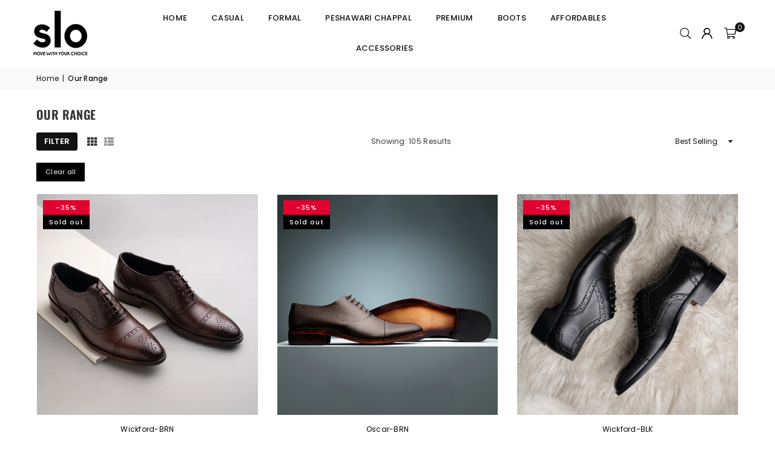

--- FILE ---
content_type: text/html; charset=utf-8
request_url: https://sloshoes.com/en-ca/collections/all
body_size: 45990
content:
<!doctype html>
<html class="no-js" lang="en" ><head><meta charset="utf-8"><meta http-equiv="X-UA-Compatible" content="IE=edge,chrome=1"><meta name="viewport" content="width=device-width, initial-scale=1.0"><meta name="theme-color" content="#111"><meta name="format-detection" content="telephone=no"><link rel="canonical" href="https://sloshoes.com/en-ca/collections/all"><link rel="preconnect" href="https://cdn.shopify.com" crossorigin><link rel="dns-prefetch" href="https://sloshoes.com" crossorigin><link rel="dns-prefetch" href="https://shoes-left-over.myshopify.com" crossorigin><link rel="preconnect" href="https://fonts.shopifycdn.com" crossorigin><link rel="shortcut icon" href="//sloshoes.com/cdn/shop/files/slo_new_logo_32x32.png?v=1680245894" type="image/png"><title>SLO Shoes’ Complete Leather Footwear Range &ndash; SLO SHOES</title><meta name="description" content="Explore SLO Shoes’ complete leather footwear range—casual, formal, boots &amp; Peshawari chappal styles made for every occasion. Browse over 100 handcrafted pairs now."><!-- /snippets/social-meta-tags.liquid --> <meta name="keywords" content="SLO SHOES, sloshoes.com" /><meta name="author" content="AdornThemes"><meta property="og:site_name" content="SLO SHOES"><meta property="og:url" content="https://sloshoes.com/en-ca/collections/all"><meta property="og:title" content="SLO Shoes’ Complete Leather Footwear Range"><meta property="og:type" content="website"><meta property="og:description" content="Explore SLO Shoes’ complete leather footwear range—casual, formal, boots &amp; Peshawari chappal styles made for every occasion. Browse over 100 handcrafted pairs now."><meta name="twitter:card" content="summary_large_image"><meta name="twitter:title" content="SLO Shoes’ Complete Leather Footwear Range"><meta name="twitter:description" content="Explore SLO Shoes’ complete leather footwear range—casual, formal, boots &amp; Peshawari chappal styles made for every occasion. Browse over 100 handcrafted pairs now.">
<link rel="preload" as="font" href="//sloshoes.com/cdn/fonts/poppins/poppins_n4.0ba78fa5af9b0e1a374041b3ceaadf0a43b41362.woff2" type="font/woff2" crossorigin><link rel="preload" as="font" href="//sloshoes.com/cdn/fonts/poppins/poppins_n7.56758dcf284489feb014a026f3727f2f20a54626.woff2" type="font/woff2" crossorigin><link rel="preload" as="font" href="//sloshoes.com/cdn/fonts/oswald/oswald_n4.7760ed7a63e536050f64bb0607ff70ce07a480bd.woff2" type="font/woff2" crossorigin><link rel="preload" as="font" href="//sloshoes.com/cdn/fonts/oswald/oswald_n7.b3ba3d6f1b341d51018e3cfba146932b55221727.woff2" type="font/woff2" crossorigin><link rel="preload" as="font" href="//sloshoes.com/cdn/shop/t/16/assets/adorn-icons.woff2?v=51276908559411956971754305925" type="font/woff2" crossorigin><style type="text/css">:root{--ft1:Poppins,sans-serif;--ft2:Oswald,sans-serif;--ft3:Poppins,sans-serif;--site_gutter:15px;--grid_gutter:30px;--grid_gutter_sm:15px; --input_height:38px;--input_height_sm:32px;--error:#d20000}*,::after,::before{box-sizing:border-box}article,aside,details,figcaption,figure,footer,header,hgroup,main,menu,nav,section,summary{display:block}body,button,input,select,textarea{font-family:-apple-system,BlinkMacSystemFont,"Segoe UI","Roboto","Oxygen","Ubuntu","Cantarell","Helvetica Neue",sans-serif;-webkit-font-smoothing:antialiased;-webkit-text-size-adjust:100%}a{background-color:transparent}a,a:after,a:before{transition:all .3s ease-in-out}b,strong{font-weight:700;}em{font-style:italic}small{font-size:80%}sub,sup{font-size:75%;line-height:0;position:relative;vertical-align:baseline}sup{top:-.5em}sub{bottom:-.25em}img{max-width:100%;border:0}button,input,optgroup,select,textarea{color:inherit;font:inherit;margin:0;outline:0}button[disabled],input[disabled]{cursor:default}[type=button]::-moz-focus-inner,[type=reset]::-moz-focus-inner,[type=submit]::-moz-focus-inner,button::-moz-focus-inner{border-style:none;padding:0}[type=button]:-moz-focusring,[type=reset]:-moz-focusring,[type=submit]:-moz-focusring,button:-moz-focusring{outline:1px dotted ButtonText}input[type=email],input[type=number],input[type=password],input[type=search]{-webkit-appearance:none;-moz-appearance:none}table{width:100%;border-collapse:collapse;border-spacing:0}td,th{padding:0}textarea{overflow:auto;-webkit-appearance:none;-moz-appearance:none}[tabindex='-1']:focus{outline:0}a,img{outline:0!important;border:0}[role=button],a,button,input,label,select,textarea{touch-action:manipulation}.fl,.flex{display:flex}.fl1,.flex-item{flex:1}.clearfix::after{content:'';display:table;clear:both}.clear{clear:both}.icon__fallback-text,.v-hidden{position:absolute!important;overflow:hidden;clip:rect(0 0 0 0);height:1px;width:1px;margin:-1px;padding:0;border:0}.visibility-hidden{visibility:hidden}.js-focus-hidden:focus{outline:0}.no-js:not(html),.no-js .js{display:none}.no-js .no-js:not(html){display:block}.skip-link:focus{clip:auto;width:auto;height:auto;margin:0;color:#111;background-color:#fff;padding:10px;opacity:1;z-index:10000;transition:none}blockquote{background:#f8f8f8;font-weight:600;font-size:15px;font-style:normal;text-align:center;padding:0 30px;margin:0}.rte blockquote{padding:25px;margin-bottom:20px}blockquote p+cite{margin-top:7.5px}blockquote cite{display:block;font-size:13px;font-style:inherit}code,pre{font-family:Consolas,monospace;font-size:1em}pre{overflow:auto}.rte:last-child{margin-bottom:0}.rte .h1,.rte .h2,.rte .h3,.rte .h4,.rte .h5,.rte .h6,.rte h1,.rte h2,.rte h3,.rte h4,.rte h5,.rte h6{margin-top:15px;margin-bottom:7.5px}.rte .h1:first-child,.rte .h2:first-child,.rte .h3:first-child,.rte .h4:first-child,.rte .h5:first-child,.rte .h6:first-child,.rte h1:first-child,.rte h2:first-child,.rte h3:first-child,.rte h4:first-child,.rte h5:first-child,.rte h6:first-child{margin-top:0}.rte li{margin-bottom:4px;list-style:inherit}.rte li:last-child{margin-bottom:0}.rte-setting{margin-bottom:11.11111px}.rte-setting:last-child{margin-bottom:0}p:last-child{margin-bottom:0}li{list-style:none}.fine-print{font-size:1.07692em;font-style:italic;margin:20px 0}.txt--minor{font-size:80%}.txt--emphasis{font-style:italic}.icon{display:inline-block;width:20px;height:20px;vertical-align:middle;fill:currentColor}.no-svg .icon{display:none}svg.icon:not(.icon--full-color) circle,svg.icon:not(.icon--full-color) ellipse,svg.icon:not(.icon--full-color) g,svg.icon:not(.icon--full-color) line,svg.icon:not(.icon--full-color) path,svg.icon:not(.icon--full-color) polygon,svg.icon:not(.icon--full-color) polyline,svg.icon:not(.icon--full-color) rect,symbol.icon:not(.icon--full-color) circle,symbol.icon:not(.icon--full-color) ellipse,symbol.icon:not(.icon--full-color) g,symbol.icon:not(.icon--full-color) line,symbol.icon:not(.icon--full-color) path,symbol.icon:not(.icon--full-color) polygon,symbol.icon:not(.icon--full-color) polyline,symbol.icon:not(.icon--full-color) rect{fill:inherit;stroke:inherit}.no-svg .icon__fallback-text{position:static!important;overflow:inherit;clip:none;height:auto;width:auto;margin:0}ol,ul{margin:0;padding:0}ol{list-style:decimal}.list--inline{padding:0;margin:0}.list--inline li{display:inline-block;margin-bottom:0;vertical-align:middle}.rte img{height:auto}.rte table{table-layout:fixed}.rte ol,.rte ul{margin:20px 0 30px 30px}.rte ol.list--inline,.rte ul.list--inline{margin-left:0}.rte ul{list-style:disc outside}.rte ul ul{list-style:circle outside}.rte ul ul ul{list-style:square outside}.rte a:not(.btn){padding-bottom:1px}.tc .rte ol,.tc .rte ul,.tc.rte ol,.tc.rte ul{margin-left:0;list-style-position:inside}.rte__table-wrapper{max-width:100%;overflow:auto;-webkit-overflow-scrolling:touch}svg:not(:root){overflow:hidden}.video-wrapper{position:relative;overflow:hidden;max-width:100%;padding-bottom:56.25%;height:0;height:auto}.video-wrapper iframe{position:absolute;top:0;left:0;width:100%;height:100%}form{margin:0}legend{border:0;padding:0}button,input[type=submit],label[for]{cursor:pointer}input[type=text]{-webkit-appearance:none;-moz-appearance:none}[type=checkbox]+label,[type=radio]+label{display:inline-block;margin-bottom:0}textarea{min-height:100px}input[type=checkbox],input[type=radio]{margin:0 5px 0 0;vertical-align:middle}select::-ms-expand{display:none}.label--hidden{position:absolute;height:0;width:0;margin-bottom:0;overflow:hidden;clip:rect(1px,1px,1px,1px)}.form-vertical input,.form-vertical select,.form-vertical textarea{display:block;width:100%}.form-vertical [type=checkbox],.form-vertical [type=radio]{display:inline-block;width:auto;margin-right:5px}.form-vertical .btn,.form-vertical [type=submit]{display:inline-block;width:auto}.grid--table{display:table;table-layout:fixed;width:100%}.grid--table>.gitem{float:none;display:table-cell;vertical-align:middle}.is-transitioning{display:block!important;visibility:visible!important}.mr0{margin:0 !important;}.pd0{ padding:0 !important;}.db{display:block}.dbi{display:inline-block}.dn, .hidden,.btn.loading .txt {display:none}.of_hidden {overflow:hidden}.pa {position:absolute}.pr {position:relative}.l0 {left: 0;}.t0 {top: 0;}.fw-300{font-weight:300}.fw-400{font-weight:400}.fw-500{font-weight:500}.fw-600{font-weight:600}b,strong,.fw-700{font-weight:700}em, .em{font-style:italic}.tt-u{text-transform:uppercase}.tt-l{text-transform:lowercase}.tt-c{text-transform:capitalize}.tt-n{text-transform:none}.list-bullet,.list-arrow,.list-square,.order-list{padding:0 0 15px 15px;}.list-bullet li {list-style:disc; padding:4px 0; }.list-bullet ul, .list-circle ul, .list-arrow ul, .order-list li {padding-left:15px;}.list-square li {list-style:square; padding:4px 0; } .list-arrow li {list-style:disclosure-closed; padding:4px 0; }.order-list li {list-style:decimal; padding:4px 0; }.tdn {text-decoration:none!important}.tdu {text-decoration:underline}.imgFt{position:absolute;top:0;left:0;width:100%;height:100%;object-fit:cover; object-position:center; }.imgFl { display:block; width:100%; height:auto; }.imgWrapper { display:block; margin:auto; }.autoHt { height:auto; }.bgImg { background-size:cover; background-repeat:no-repeat; background-position:center; }.grid-sizer{width:25%; position:absolute}.w_auto {width:auto!important}.h_auto{height:auto}.w_100{width:100%!important}.h_100{height:100%!important}.pd10 {padding:10px;}.grid{display:flex;flex-wrap:wrap;list-style:none;margin:0 -7.5px }.gitem{flex:0 0 auto;padding-left:7.5px;padding-right:7.5px;width:100%}.col-1,.rwcols-1 .gitem, .wd100{width:100%}.col-2,.rwcols-2 .gitem,.wd50{width:50%}.col-3,.rwcols-3 .gitem,.wd33{width:33.33333%}.col-4,.rwcols-4 .gitem,.wd25{width:25%}.col-5,.rwcols-5 .gitem,.wd20{width:20%}.col-6,.rwcols-6 .gitem,.wd16{width:16.66667%}.col-7,.rwcols-7 .gitem,.wd14{width:14.28571%}.col-8,.rwcols-8 .gitem,.wd12{width:12.5%}.col-9,.rwcols-9 .gitem,.wd11{width:11.11111%}.col-10,.rwcols-10 .gitem,.wd10{width:10%}.wd30{width:30%}.wd37{width:37.5%}.wd40{width:40%}.wd60{width:60%}.wd62{width:62.5%}.wd66{width:66.66667%}.wd70{width:70%}.wd75{width:75%}.wd80{width:80%}.wd83{width:83.33333%}.wd87{width:87.5%}.wd90{width:90%}.wd100{width:100%}.show{display:block!important}.hide{display:none!important}.grid-products{margin:0 -0.0px}.grid-products .gitem{padding-left:0.0px;padding-right:0.0px}.f-row{flex-direction:row}.f-col{flex-direction:column}.f-wrap{flex-wrap:wrap}.f-nowrap{flex-wrap:nowrap}.f-jcs{justify-content:flex-start}.f-jce{justify-content:flex-end}.f-jcc{justify-content:center}.f-jcsb{justify-content:space-between}.f-jcsa{justify-content:space-around}.f-jcse{justify-content:space-evenly}.f-ais{align-items:flex-start}.f-aie{align-items:flex-end}.f-aic{align-items:center}.f-aib{align-items:baseline}.f-aist{align-items:stretch}.f-acs{align-content:flex-start}.f-ace{align-content:flex-end}.f-acc{align-content:center}.f-acsb{align-content:space-between}.f-acsa{align-content:space-around}.f-acst{align-content:stretch}.f-asa{align-self:auto}.f-ass{align-self:flex-start}.f-ase{align-self:flex-end}.f-asc{align-self:center}.f-asb{align-self:baseline}.f-asst{align-self:stretch}.order0{order:0}.order1{order:1}.order2{order:2}.order3{order:3}.tl{text-align:left!important}.tc{text-align:center!important}.tr{text-align:right!important}.m_auto{margin-left:auto;margin-right:auto}.ml_auto{margin-left:auto}.mr_auto{margin-right:auto}.m0{margin:0!important}.mt0{margin-top:0!important}.ml0{margin-left:0!important}.mr0{margin-right:0!important}.mb0{margin-bottom:0!important}.ml5{margin-left:5px}.mt5{margin-top:5px}.mr5{margin-right:5px}.mb5{margin-bottom:5px}.ml10{margin-left:10px}.mt10{margin-top:10px}.mr10{margin-right:10px}.mb10{margin-bottom:10px}.ml15{margin-left:15px}.mt15{margin-top:15px}.mr15{margin-right:15px}.mb15{margin-bottom:15px}.ml20{margin-left:20px}.mt20{margin-top:20px!important}.mr20{margin-right:20px}.mb20{margin-bottom:20px}.ml25{margin-left:25px}.mt25{margin-top:25px}.mr25{margin-right:25px}.mb25{margin-bottom:25px}.ml30{margin-left:30px}.mt30{margin-top:30px}.mr30{margin-right:30px}.mb30{margin-bottom:30px}.mb35{margin-bottom:35px}.mb40{margin-bottom:40px}.mb45{margin-bottom:45px}.mb50{margin-bottom:50px}@media (min-width:768px){.col-md-1{width:100%}.col-md-2,.rwcols-md-2 .gitem,.wd50-md{width:50%}.col-md-3,.rwcols-md-3 .gitem,.wd33-md{width:33.33333%}.col-md-4,.rwcols-md-4 .gitem,.wd25-md{width:25%}.col-md-5,.rwcols-md-5 .gitem,.wd20-md{width:20%}.col-md-6,.rwcols-md-6 .gitem,.wd16-md{width:16.66667%}.col-md-7,.rwcols-md-7 .gitem,.wd14-md{width:14.28571%}.col-md-8,.rwcols-md-8 .gitem,.wd12-md{width:12.5%}.col-md-9,.rwcols-md-9 .gitem,.wd11-md{width:11.11111%}.col-md-10,.rwcols-md-10 .gitem,.wd10-md{width:10%}.wd30-md{width:30%}.wd37-md{width:37.5%}.wd40-md{width:40%}.wd60-md{width:60%}.wd62-md{width:62.5%}.wd66-md{width:66.66667%}.wd70-md{width:70%}.wd75-md{width:75%}.wd80-md{width:80%}.wd83-md{width:83.33333%}.wd87-md{width:87.5%}.wd90-md{width:90%}.tl-md{text-align:left!important}.tc-md{text-align:center!important}.tr-md{text-align:right!important}.f-row-md{flex-direction:row}.f-col-md{flex-direction:column}.f-wrap-md{flex-wrap:wrap}.f-nowrap-md{flex-wrap:nowrap}.f-jcs-md{justify-content:flex-start}.f-jce-md{justify-content:flex-end}.f-jcc-md{justify-content:center}.f-jcsb-md{justify-content:space-between}.f-jcsa-md{justify-content:space-around}.f-jcse-md{justify-content:space-evenly}.f-ais-md{align-items:flex-start}.f-aie-md{align-items:flex-end}.f-aic-md{align-items:center}.f-aib-md{align-items:baseline}.f-aist-md{align-items:stretch}.f-acs-md{align-content:flex-start}.f-ace-md{align-content:flex-end}.f-acc-md{align-content:center}.f-acsb-md{align-content:space-between}.f-acsa-md{align-content:space-around}.f-acst-md{align-content:stretch}.f-asa-md{align-self:auto}.f-ass-md{align-self:flex-start}.f-ase-md{align-self:flex-end}.f-asc-md{align-self:center}.f-asb-md{align-self:baseline}.f-asst-md{align-self:stretch}.mb0-md{margin-bottom:0}.mb5-md{margin-bottom:5px}.mb10-md{margin-bottom:10px}.mb15-md{margin-bottom:15px}.mb20-md{margin-bottom:20px}.mb25-md{margin-bottom:25px}.mb30-md{margin-bottom:30px}.mb35-md{margin-bottom:35px}.mb40-md{margin-bottom:40px}.mb45-md{margin-bottom:45px}.mb50-md{margin-bottom:50px}}@media (min-width:1025px){.grid{margin:0 -15px }.gitem{padding-left:15px;padding-right:15px }.col-lg-1{width:100%}.col-lg-2,.rwcols-lg-2 .gitem,.wd50-lg{width:50%}.col-lg-3,.rwcols-lg-3 .gitem,.wd33-lg{width:33.33333%}.col-lg-4,.rwcols-lg-4 .gitem,.wd25-lg{width:25%}.col-lg-5,.rwcols-lg-5 .gitem,.wd20-lg{width:20%}.col-lg-6,.rwcols-lg-6 .gitem,.wd16-lg{width:16.66667%}.col-lg-7,.rwcols-lg-7 .gitem,.wd14-lg{width:14.28571%}.col-lg-8,.rwcols-lg-8 .gitem,.wd12-lg{width:12.5%}.col-lg-9,.rwcols-lg-9 .gitem,.wd11-lg{width:11.11111%}.col-lg-10,.rwcols-lg-10 .gitem,.wd10-lg{width:10%}.wd30-lg{width:30%}.wd37-lg{width:37.5%}.wd40-lg{width:40%}.wd60-lg{width:60%}.wd62-lg{width:62.5%}.wd66-lg{width:66.66667%}.wd70-lg{width:70%}.wd75-lg{width:75%}.wd80-lg{width:80%}.wd83-lg{width:83.33333%}.wd87-lg{width:87.5%}.wd90-lg{width:90%}.show-lg{display:block!important}.hide-lg{display:none!important}.f-row-lg{flex-direction:row}.f-col-lg{flex-direction:column}.f-wrap-lg{flex-wrap:wrap}.f-nowrap-lg{flex-wrap:nowrap}.tl-lg {text-align:left!important}.tc-lg {text-align:center!important}.tr-lg {text-align:right!important}.grid-products{margin:0 -15.0px}.grid-products .gitem{padding-left:15.0px;padding-right:15.0px}}@media (min-width:1280px){.col-xl-1{width:100%}.col-xl-2,.rwcols-xl-2 .gitem,.wd50-xl{width:50%}.col-xl-3,.rwcols-xl-3 .gitem,.wd33-xl{width:33.33333%}.col-xl-4,.rwcols-xl-4 .gitem,.wd25-xl{width:25%}.col-xl-5,.rwcols-xl-5 .gitem,.wd20-xl{width:20%}.col-xl-6,.rwcols-xl-6 .gitem,.wd16-xl{width:16.66667%}.col-xl-7,.rwcols-xl-7 .gitem,.wd14-xl{width:14.28571%}.col-xl-8,.rwcols-xl-8 .gitem,.wd12-xl{width:12.5%}.col-xl-9,.rwcols-xl-9 .gitem,.wd11-xl{width:11.11111%}.col-xl-10,.rwcols-xl-10 .gitem,.wd10-xl{width:10%}.wd30-xl{width:30%}.wd37-xl{width:37.5%}.wd40-xl{width:40%}.wd60-xl{width:60%}.wd62-xl{width:62.5%}.wd66-xl{width:66.66667%}.wd70-xl{width:70%}.wd75-xl{width:75%}.wd80-xl{width:80%}.wd83-xl{width:83.33333%}.wd87-xl{width:87.5%}.wd90-xl{width:90%}.show-xl{display:block!important}.hide-xl{display:none!important}.f-wrap-xl{flex-wrap:wrap}.f-col-xl{flex-direction:column}.tl-xl {text-align:left!important}.tc-xl {text-align:center!important}.tr-xl {text-align:right!important}}@media only screen and (min-width:768px) and (max-width:1024px){.show-md{display:block!important}.hide-md{display:none!important}}@media only screen and (max-width:767px){.show-sm{display:block!important}.hide-sm{display:none!important}}@font-face{font-family:Adorn-Icons;src:url("//sloshoes.com/cdn/shop/t/16/assets/adorn-icons.woff2?v=51276908559411956971754305925") format('woff2'),url("//sloshoes.com/cdn/shop/t/16/assets/adorn-icons.woff?v=74340402737950993131754305925") format('woff');font-weight:400;font-style:normal;font-display:swap}.at{font:normal normal normal 15px/1 Adorn-Icons;speak:none;text-transform:none;display:inline-block;vertical-align:middle;text-rendering:auto;-webkit-font-smoothing:antialiased;-moz-osx-font-smoothing:grayscale}@font-face {font-family: Poppins;font-weight: 300;font-style: normal;font-display: swap;src: url("//sloshoes.com/cdn/fonts/poppins/poppins_n3.05f58335c3209cce17da4f1f1ab324ebe2982441.woff2") format("woff2"), url("//sloshoes.com/cdn/fonts/poppins/poppins_n3.6971368e1f131d2c8ff8e3a44a36b577fdda3ff5.woff") format("woff");}@font-face {font-family: Poppins;font-weight: 400;font-style: normal;font-display: swap;src: url("//sloshoes.com/cdn/fonts/poppins/poppins_n4.0ba78fa5af9b0e1a374041b3ceaadf0a43b41362.woff2") format("woff2"), url("//sloshoes.com/cdn/fonts/poppins/poppins_n4.214741a72ff2596839fc9760ee7a770386cf16ca.woff") format("woff");}@font-face {font-family: Poppins;font-weight: 500;font-style: normal;font-display: swap;src: url("//sloshoes.com/cdn/fonts/poppins/poppins_n5.ad5b4b72b59a00358afc706450c864c3c8323842.woff2") format("woff2"), url("//sloshoes.com/cdn/fonts/poppins/poppins_n5.33757fdf985af2d24b32fcd84c9a09224d4b2c39.woff") format("woff");}@font-face {font-family: Poppins;font-weight: 600;font-style: normal;font-display: swap;src: url("//sloshoes.com/cdn/fonts/poppins/poppins_n6.aa29d4918bc243723d56b59572e18228ed0786f6.woff2") format("woff2"), url("//sloshoes.com/cdn/fonts/poppins/poppins_n6.5f815d845fe073750885d5b7e619ee00e8111208.woff") format("woff");}@font-face {font-family: Poppins;font-weight: 700;font-style: normal;font-display: swap;src: url("//sloshoes.com/cdn/fonts/poppins/poppins_n7.56758dcf284489feb014a026f3727f2f20a54626.woff2") format("woff2"), url("//sloshoes.com/cdn/fonts/poppins/poppins_n7.f34f55d9b3d3205d2cd6f64955ff4b36f0cfd8da.woff") format("woff");}@font-face {font-family: Oswald;font-weight: 300;font-style: normal;font-display: swap;src: url("//sloshoes.com/cdn/fonts/oswald/oswald_n3.5e1367501ca69370d84b28bb3e29485e5178d388.woff2") format("woff2"), url("//sloshoes.com/cdn/fonts/oswald/oswald_n3.cfa18f7353e13af9f0069f6d616bed3d258993d6.woff") format("woff");}@font-face {font-family: Oswald;font-weight: 400;font-style: normal;font-display: swap;src: url("//sloshoes.com/cdn/fonts/oswald/oswald_n4.7760ed7a63e536050f64bb0607ff70ce07a480bd.woff2") format("woff2"), url("//sloshoes.com/cdn/fonts/oswald/oswald_n4.ae5e497f60fc686568afe76e9ff1872693c533e9.woff") format("woff");}@font-face {font-family: Oswald;font-weight: 500;font-style: normal;font-display: swap;src: url("//sloshoes.com/cdn/fonts/oswald/oswald_n5.8ad4910bfdb43e150746ef7aa67f3553e3abe8e2.woff2") format("woff2"), url("//sloshoes.com/cdn/fonts/oswald/oswald_n5.93ee52108163c48c91111cf33b0a57021467b66e.woff") format("woff");}@font-face {font-family: Oswald;font-weight: 600;font-style: normal;font-display: swap;src: url("//sloshoes.com/cdn/fonts/oswald/oswald_n6.26b6bffb711f770c328e7af9685d4798dcb4f0b3.woff2") format("woff2"), url("//sloshoes.com/cdn/fonts/oswald/oswald_n6.2feb7f52d7eb157822c86dfd93893da013b08d5d.woff") format("woff");}@font-face {font-family: Oswald;font-weight: 700;font-style: normal;font-display: swap;src: url("//sloshoes.com/cdn/fonts/oswald/oswald_n7.b3ba3d6f1b341d51018e3cfba146932b55221727.woff2") format("woff2"), url("//sloshoes.com/cdn/fonts/oswald/oswald_n7.6cec6bed2bb070310ad90e19ea7a56b65fd83c0b.woff") format("woff");}.page-width { margin:0 auto; padding-left:15px; padding-right:15px; max-width:1200px; }.fullwidth, .breadcrumbs.fullwidth { max-width:100%; padding-left:10px; padding-right:10px; }.template-product .fullwidth.npd .product-single__meta{ padding: 0 20px;}@media only screen and (min-width:766px) { .page-width { padding-left:20px; padding-right:20px; }.fullwidth, .breadcrumbs.fullwidth { padding-left:15px; padding-right:15px; }.template-product .fullwidth.npd:not(.style6) .product-single__meta{ padding-right:30px}}@media only screen and (min-width:1280px){.fullwidth, .breadcrumbs.fullwidth { padding-left:55px; padding-right:55px; }.template-product .fullwidth.npd:not(.style6) .product-single__meta{ padding-right:55px;}}.fullwidth.npd { padding-left:0; padding-right:0; }.fs10 { font-size:10px;}.fs12 { font-size:12px;}.fs14 { font-size:14px;}.fs16 { font-size:16px;}.fs18 { font-size:18px;}.fs20 { font-size:20px;}.fs22 { font-size:22px;}.fs24 { font-size:24px;}.fs26 { font-size:26px;}.fs28 { font-size:28px;}.fs30 { font-size:30px;}</style><link rel="stylesheet" href="//sloshoes.com/cdn/shop/t/16/assets/theme.css?v=56806265085601154391760951121" type="text/css" media="all">    <script src="//sloshoes.com/cdn/shop/t/16/assets/lazysizes.js?v=103082535952790022801754305926" async></script>  <script src="//sloshoes.com/cdn/shop/t/16/assets/jquery.min.js?v=115860211936397945481754305926"defer="defer"></script><script>var theme = {strings:{showMore:"Show More",showLess:"Show Less"},mlcurrency:false,moneyFormat:"Rs.{{amount_no_decimals}}",shopCurrency:"PKR",autoCurrencies:true,CurrencyFormat:'money_format',ajax_cart:true,fixedHeader:true,animation:false,animationMobile:true,searchresult:"See all results for \u0026quot;{{ terms }}\u0026quot;",wlAvailable:"Available in Wishlist",rtl:false,};document.documentElement.className = document.documentElement.className.replace('no-js', 'js');        var alpha = "Abcdefghijklmnopqrstuvwxyz".split(""), thm = alpha[0]+alpha[21]+alpha[14]+alpha[13]+alpha[4], shpeml = 'care@shoesleftover.com', dmn = window.location.hostname;        window.lazySizesConfig = window.lazySizesConfig || {};window.lazySizesConfig.loadMode = 1;      window.lazySizesConfig.loadHidden = false;        window.shopUrl = 'https://sloshoes.com';      window.routes = {        cart_add_url: '/en-ca/cart/add',        cart_change_url: '/en-ca/cart/change',        cart_update_url: '/en-ca/cart/update',        cart_url: '/en-ca/cart',        predictive_search_url: '/en-ca/search/suggest'      };      window.cartStrings = {        error: `There was an error while updating your cart. Please try again.`,        quantityError: `You can only add [quantity] of this item.`      };      window.variantStrings = {addToCart: `Add to cart`,preOrder: `Pre-Order`,soldOut: `Sold out`,unavailable: `Unavailable`,unavailable_with_option: `Translation missing: en.products.product.value_unavailable`,};</script><script src="//sloshoes.com/cdn/shop/t/16/assets/vendor.js?v=175121317203878727231754305926" defer="defer"></script>  
  <script>window.performance && window.performance.mark && window.performance.mark('shopify.content_for_header.start');</script><meta name="google-site-verification" content="Lculof777omBJrvq2GVm0RBqByJL2bUAbOnkZsDjWxc">
<meta id="shopify-digital-wallet" name="shopify-digital-wallet" content="/52067762332/digital_wallets/dialog">
<link rel="alternate" type="application/atom+xml" title="Feed" href="/en-ca/collections/all.atom" />
<link rel="alternate" hreflang="x-default" href="https://sloshoes.com/collections/all">
<link rel="alternate" hreflang="en" href="https://sloshoes.com/collections/all">
<link rel="alternate" hreflang="en-US" href="https://sloshoes.com/en-ca/collections/all">
<link rel="alternate" hreflang="en-CA" href="https://sloshoes.com/en-ca/collections/all">
<link rel="alternate" type="application/json+oembed" href="https://sloshoes.com/en-ca/collections/all.oembed">
<script async="async" src="/checkouts/internal/preloads.js?locale=en-US"></script>
<script id="shopify-features" type="application/json">{"accessToken":"240a6340897edf5a0dee1d9e6bce0158","betas":["rich-media-storefront-analytics"],"domain":"sloshoes.com","predictiveSearch":true,"shopId":52067762332,"locale":"en"}</script>
<script>var Shopify = Shopify || {};
Shopify.shop = "shoes-left-over.myshopify.com";
Shopify.locale = "en";
Shopify.currency = {"active":"PKR","rate":"1.0"};
Shopify.country = "US";
Shopify.theme = {"name":"Saga [Avone-v5.5.0] 040825","id":145117937820,"schema_name":"Avone","schema_version":"5.5.0","theme_store_id":null,"role":"main"};
Shopify.theme.handle = "null";
Shopify.theme.style = {"id":null,"handle":null};
Shopify.cdnHost = "sloshoes.com/cdn";
Shopify.routes = Shopify.routes || {};
Shopify.routes.root = "/en-ca/";</script>
<script type="module">!function(o){(o.Shopify=o.Shopify||{}).modules=!0}(window);</script>
<script>!function(o){function n(){var o=[];function n(){o.push(Array.prototype.slice.apply(arguments))}return n.q=o,n}var t=o.Shopify=o.Shopify||{};t.loadFeatures=n(),t.autoloadFeatures=n()}(window);</script>
<script id="shop-js-analytics" type="application/json">{"pageType":"collection"}</script>
<script defer="defer" async type="module" src="//sloshoes.com/cdn/shopifycloud/shop-js/modules/v2/client.init-shop-cart-sync_WVOgQShq.en.esm.js"></script>
<script defer="defer" async type="module" src="//sloshoes.com/cdn/shopifycloud/shop-js/modules/v2/chunk.common_C_13GLB1.esm.js"></script>
<script defer="defer" async type="module" src="//sloshoes.com/cdn/shopifycloud/shop-js/modules/v2/chunk.modal_CLfMGd0m.esm.js"></script>
<script type="module">
  await import("//sloshoes.com/cdn/shopifycloud/shop-js/modules/v2/client.init-shop-cart-sync_WVOgQShq.en.esm.js");
await import("//sloshoes.com/cdn/shopifycloud/shop-js/modules/v2/chunk.common_C_13GLB1.esm.js");
await import("//sloshoes.com/cdn/shopifycloud/shop-js/modules/v2/chunk.modal_CLfMGd0m.esm.js");

  window.Shopify.SignInWithShop?.initShopCartSync?.({"fedCMEnabled":true,"windoidEnabled":true});

</script>
<script id="__st">var __st={"a":52067762332,"offset":18000,"reqid":"7d966716-163f-43aa-91a8-b2ef329dc2cd-1769574159","pageurl":"sloshoes.com\/en-ca\/collections\/all","u":"40d18077c5f6","p":"collection","rtyp":"collection","rid":310603874460};</script>
<script>window.ShopifyPaypalV4VisibilityTracking = true;</script>
<script id="captcha-bootstrap">!function(){'use strict';const t='contact',e='account',n='new_comment',o=[[t,t],['blogs',n],['comments',n],[t,'customer']],c=[[e,'customer_login'],[e,'guest_login'],[e,'recover_customer_password'],[e,'create_customer']],r=t=>t.map((([t,e])=>`form[action*='/${t}']:not([data-nocaptcha='true']) input[name='form_type'][value='${e}']`)).join(','),a=t=>()=>t?[...document.querySelectorAll(t)].map((t=>t.form)):[];function s(){const t=[...o],e=r(t);return a(e)}const i='password',u='form_key',d=['recaptcha-v3-token','g-recaptcha-response','h-captcha-response',i],f=()=>{try{return window.sessionStorage}catch{return}},m='__shopify_v',_=t=>t.elements[u];function p(t,e,n=!1){try{const o=window.sessionStorage,c=JSON.parse(o.getItem(e)),{data:r}=function(t){const{data:e,action:n}=t;return t[m]||n?{data:e,action:n}:{data:t,action:n}}(c);for(const[e,n]of Object.entries(r))t.elements[e]&&(t.elements[e].value=n);n&&o.removeItem(e)}catch(o){console.error('form repopulation failed',{error:o})}}const l='form_type',E='cptcha';function T(t){t.dataset[E]=!0}const w=window,h=w.document,L='Shopify',v='ce_forms',y='captcha';let A=!1;((t,e)=>{const n=(g='f06e6c50-85a8-45c8-87d0-21a2b65856fe',I='https://cdn.shopify.com/shopifycloud/storefront-forms-hcaptcha/ce_storefront_forms_captcha_hcaptcha.v1.5.2.iife.js',D={infoText:'Protected by hCaptcha',privacyText:'Privacy',termsText:'Terms'},(t,e,n)=>{const o=w[L][v],c=o.bindForm;if(c)return c(t,g,e,D).then(n);var r;o.q.push([[t,g,e,D],n]),r=I,A||(h.body.append(Object.assign(h.createElement('script'),{id:'captcha-provider',async:!0,src:r})),A=!0)});var g,I,D;w[L]=w[L]||{},w[L][v]=w[L][v]||{},w[L][v].q=[],w[L][y]=w[L][y]||{},w[L][y].protect=function(t,e){n(t,void 0,e),T(t)},Object.freeze(w[L][y]),function(t,e,n,w,h,L){const[v,y,A,g]=function(t,e,n){const i=e?o:[],u=t?c:[],d=[...i,...u],f=r(d),m=r(i),_=r(d.filter((([t,e])=>n.includes(e))));return[a(f),a(m),a(_),s()]}(w,h,L),I=t=>{const e=t.target;return e instanceof HTMLFormElement?e:e&&e.form},D=t=>v().includes(t);t.addEventListener('submit',(t=>{const e=I(t);if(!e)return;const n=D(e)&&!e.dataset.hcaptchaBound&&!e.dataset.recaptchaBound,o=_(e),c=g().includes(e)&&(!o||!o.value);(n||c)&&t.preventDefault(),c&&!n&&(function(t){try{if(!f())return;!function(t){const e=f();if(!e)return;const n=_(t);if(!n)return;const o=n.value;o&&e.removeItem(o)}(t);const e=Array.from(Array(32),(()=>Math.random().toString(36)[2])).join('');!function(t,e){_(t)||t.append(Object.assign(document.createElement('input'),{type:'hidden',name:u})),t.elements[u].value=e}(t,e),function(t,e){const n=f();if(!n)return;const o=[...t.querySelectorAll(`input[type='${i}']`)].map((({name:t})=>t)),c=[...d,...o],r={};for(const[a,s]of new FormData(t).entries())c.includes(a)||(r[a]=s);n.setItem(e,JSON.stringify({[m]:1,action:t.action,data:r}))}(t,e)}catch(e){console.error('failed to persist form',e)}}(e),e.submit())}));const S=(t,e)=>{t&&!t.dataset[E]&&(n(t,e.some((e=>e===t))),T(t))};for(const o of['focusin','change'])t.addEventListener(o,(t=>{const e=I(t);D(e)&&S(e,y())}));const B=e.get('form_key'),M=e.get(l),P=B&&M;t.addEventListener('DOMContentLoaded',(()=>{const t=y();if(P)for(const e of t)e.elements[l].value===M&&p(e,B);[...new Set([...A(),...v().filter((t=>'true'===t.dataset.shopifyCaptcha))])].forEach((e=>S(e,t)))}))}(h,new URLSearchParams(w.location.search),n,t,e,['guest_login'])})(!1,!0)}();</script>
<script integrity="sha256-4kQ18oKyAcykRKYeNunJcIwy7WH5gtpwJnB7kiuLZ1E=" data-source-attribution="shopify.loadfeatures" defer="defer" src="//sloshoes.com/cdn/shopifycloud/storefront/assets/storefront/load_feature-a0a9edcb.js" crossorigin="anonymous"></script>
<script data-source-attribution="shopify.dynamic_checkout.dynamic.init">var Shopify=Shopify||{};Shopify.PaymentButton=Shopify.PaymentButton||{isStorefrontPortableWallets:!0,init:function(){window.Shopify.PaymentButton.init=function(){};var t=document.createElement("script");t.src="https://sloshoes.com/cdn/shopifycloud/portable-wallets/latest/portable-wallets.en.js",t.type="module",document.head.appendChild(t)}};
</script>
<script data-source-attribution="shopify.dynamic_checkout.buyer_consent">
  function portableWalletsHideBuyerConsent(e){var t=document.getElementById("shopify-buyer-consent"),n=document.getElementById("shopify-subscription-policy-button");t&&n&&(t.classList.add("hidden"),t.setAttribute("aria-hidden","true"),n.removeEventListener("click",e))}function portableWalletsShowBuyerConsent(e){var t=document.getElementById("shopify-buyer-consent"),n=document.getElementById("shopify-subscription-policy-button");t&&n&&(t.classList.remove("hidden"),t.removeAttribute("aria-hidden"),n.addEventListener("click",e))}window.Shopify?.PaymentButton&&(window.Shopify.PaymentButton.hideBuyerConsent=portableWalletsHideBuyerConsent,window.Shopify.PaymentButton.showBuyerConsent=portableWalletsShowBuyerConsent);
</script>
<script data-source-attribution="shopify.dynamic_checkout.cart.bootstrap">document.addEventListener("DOMContentLoaded",(function(){function t(){return document.querySelector("shopify-accelerated-checkout-cart, shopify-accelerated-checkout")}if(t())Shopify.PaymentButton.init();else{new MutationObserver((function(e,n){t()&&(Shopify.PaymentButton.init(),n.disconnect())})).observe(document.body,{childList:!0,subtree:!0})}}));
</script>

<script>window.performance && window.performance.mark && window.performance.mark('shopify.content_for_header.end');</script>
<!-- BEGIN app block: shopify://apps/simprosys-google-shopping-feed/blocks/core_settings_block/1f0b859e-9fa6-4007-97e8-4513aff5ff3b --><!-- BEGIN: GSF App Core Tags & Scripts by Simprosys Google Shopping Feed -->









<!-- END: GSF App Core Tags & Scripts by Simprosys Google Shopping Feed -->
<!-- END app block --><!-- BEGIN app block: shopify://apps/judge-me-reviews/blocks/judgeme_core/61ccd3b1-a9f2-4160-9fe9-4fec8413e5d8 --><!-- Start of Judge.me Core -->






<link rel="dns-prefetch" href="https://cdnwidget.judge.me">
<link rel="dns-prefetch" href="https://cdn.judge.me">
<link rel="dns-prefetch" href="https://cdn1.judge.me">
<link rel="dns-prefetch" href="https://api.judge.me">

<script data-cfasync='false' class='jdgm-settings-script'>window.jdgmSettings={"pagination":5,"disable_web_reviews":false,"badge_no_review_text":"No reviews","badge_n_reviews_text":"{{ n }} review/reviews","hide_badge_preview_if_no_reviews":true,"badge_hide_text":false,"enforce_center_preview_badge":false,"widget_title":"Customer Reviews","widget_open_form_text":"Write a review","widget_close_form_text":"Cancel review","widget_refresh_page_text":"Refresh page","widget_summary_text":"Based on {{ number_of_reviews }} review/reviews","widget_no_review_text":"Be the first to write a review","widget_name_field_text":"Display name","widget_verified_name_field_text":"Verified Name (public)","widget_name_placeholder_text":"Display name","widget_required_field_error_text":"This field is required.","widget_email_field_text":"Email address","widget_verified_email_field_text":"Verified Email (private, can not be edited)","widget_email_placeholder_text":"Your email address","widget_email_field_error_text":"Please enter a valid email address.","widget_rating_field_text":"Rating","widget_review_title_field_text":"Review Title","widget_review_title_placeholder_text":"Give your review a title","widget_review_body_field_text":"Review content","widget_review_body_placeholder_text":"Start writing here...","widget_pictures_field_text":"Picture/Video (optional)","widget_submit_review_text":"Submit Review","widget_submit_verified_review_text":"Submit Verified Review","widget_submit_success_msg_with_auto_publish":"Thank you! Please refresh the page in a few moments to see your review. You can remove or edit your review by logging into \u003ca href='https://judge.me/login' target='_blank' rel='nofollow noopener'\u003eJudge.me\u003c/a\u003e","widget_submit_success_msg_no_auto_publish":"Thank you! Your review will be published as soon as it is approved by the shop admin. You can remove or edit your review by logging into \u003ca href='https://judge.me/login' target='_blank' rel='nofollow noopener'\u003eJudge.me\u003c/a\u003e","widget_show_default_reviews_out_of_total_text":"Showing {{ n_reviews_shown }} out of {{ n_reviews }} reviews.","widget_show_all_link_text":"Show all","widget_show_less_link_text":"Show less","widget_author_said_text":"{{ reviewer_name }} said:","widget_days_text":"{{ n }} days ago","widget_weeks_text":"{{ n }} week/weeks ago","widget_months_text":"{{ n }} month/months ago","widget_years_text":"{{ n }} year/years ago","widget_yesterday_text":"Yesterday","widget_today_text":"Today","widget_replied_text":"\u003e\u003e {{ shop_name }} replied:","widget_read_more_text":"Read more","widget_reviewer_name_as_initial":"","widget_rating_filter_color":"#fbcd0a","widget_rating_filter_see_all_text":"See all reviews","widget_sorting_most_recent_text":"Most Recent","widget_sorting_highest_rating_text":"Highest Rating","widget_sorting_lowest_rating_text":"Lowest Rating","widget_sorting_with_pictures_text":"Only Pictures","widget_sorting_most_helpful_text":"Most Helpful","widget_open_question_form_text":"Ask a question","widget_reviews_subtab_text":"Reviews","widget_questions_subtab_text":"Questions","widget_question_label_text":"Question","widget_answer_label_text":"Answer","widget_question_placeholder_text":"Write your question here","widget_submit_question_text":"Submit Question","widget_question_submit_success_text":"Thank you for your question! We will notify you once it gets answered.","verified_badge_text":"Verified","verified_badge_bg_color":"","verified_badge_text_color":"","verified_badge_placement":"left-of-reviewer-name","widget_review_max_height":"","widget_hide_border":false,"widget_social_share":false,"widget_thumb":false,"widget_review_location_show":false,"widget_location_format":"","all_reviews_include_out_of_store_products":true,"all_reviews_out_of_store_text":"(out of store)","all_reviews_pagination":100,"all_reviews_product_name_prefix_text":"about","enable_review_pictures":true,"enable_question_anwser":false,"widget_theme":"default","review_date_format":"timestamp","default_sort_method":"most-recent","widget_product_reviews_subtab_text":"Product Reviews","widget_shop_reviews_subtab_text":"Shop Reviews","widget_other_products_reviews_text":"Reviews for other products","widget_store_reviews_subtab_text":"Store reviews","widget_no_store_reviews_text":"This store hasn't received any reviews yet","widget_web_restriction_product_reviews_text":"This product hasn't received any reviews yet","widget_no_items_text":"No items found","widget_show_more_text":"Show more","widget_write_a_store_review_text":"Write a Store Review","widget_other_languages_heading":"Reviews in Other Languages","widget_translate_review_text":"Translate review to {{ language }}","widget_translating_review_text":"Translating...","widget_show_original_translation_text":"Show original ({{ language }})","widget_translate_review_failed_text":"Review couldn't be translated.","widget_translate_review_retry_text":"Retry","widget_translate_review_try_again_later_text":"Try again later","show_product_url_for_grouped_product":false,"widget_sorting_pictures_first_text":"Pictures First","show_pictures_on_all_rev_page_mobile":false,"show_pictures_on_all_rev_page_desktop":false,"floating_tab_hide_mobile_install_preference":false,"floating_tab_button_name":"★ Reviews","floating_tab_title":"Let customers speak for us","floating_tab_button_color":"","floating_tab_button_background_color":"","floating_tab_url":"","floating_tab_url_enabled":false,"floating_tab_tab_style":"text","all_reviews_text_badge_text":"Customers rate us {{ shop.metafields.judgeme.all_reviews_rating | round: 1 }}/5 based on {{ shop.metafields.judgeme.all_reviews_count }} reviews.","all_reviews_text_badge_text_branded_style":"{{ shop.metafields.judgeme.all_reviews_rating | round: 1 }} out of 5 stars based on {{ shop.metafields.judgeme.all_reviews_count }} reviews","is_all_reviews_text_badge_a_link":false,"show_stars_for_all_reviews_text_badge":false,"all_reviews_text_badge_url":"","all_reviews_text_style":"branded","all_reviews_text_color_style":"custom","all_reviews_text_color":"#000000","all_reviews_text_show_jm_brand":false,"featured_carousel_show_header":true,"featured_carousel_title":"Let customers speak for us","testimonials_carousel_title":"Customers are saying","videos_carousel_title":"Real customer stories","cards_carousel_title":"Customers are saying","featured_carousel_count_text":"from {{ n }} reviews","featured_carousel_add_link_to_all_reviews_page":true,"featured_carousel_url":"","featured_carousel_show_images":true,"featured_carousel_autoslide_interval":5,"featured_carousel_arrows_on_the_sides":true,"featured_carousel_height":250,"featured_carousel_width":80,"featured_carousel_image_size":0,"featured_carousel_image_height":250,"featured_carousel_arrow_color":"#eeeeee","verified_count_badge_style":"branded","verified_count_badge_orientation":"horizontal","verified_count_badge_color_style":"judgeme_brand_color","verified_count_badge_color":"#108474","is_verified_count_badge_a_link":false,"verified_count_badge_url":"","verified_count_badge_show_jm_brand":true,"widget_rating_preset_default":5,"widget_first_sub_tab":"product-reviews","widget_show_histogram":true,"widget_histogram_use_custom_color":false,"widget_pagination_use_custom_color":false,"widget_star_use_custom_color":false,"widget_verified_badge_use_custom_color":false,"widget_write_review_use_custom_color":false,"picture_reminder_submit_button":"Upload Pictures","enable_review_videos":false,"mute_video_by_default":false,"widget_sorting_videos_first_text":"Videos First","widget_review_pending_text":"Pending","featured_carousel_items_for_large_screen":3,"social_share_options_order":"Facebook,Twitter","remove_microdata_snippet":false,"disable_json_ld":false,"enable_json_ld_products":false,"preview_badge_show_question_text":false,"preview_badge_no_question_text":"No questions","preview_badge_n_question_text":"{{ number_of_questions }} question/questions","qa_badge_show_icon":false,"qa_badge_position":"same-row","remove_judgeme_branding":false,"widget_add_search_bar":false,"widget_search_bar_placeholder":"Search","widget_sorting_verified_only_text":"Verified only","featured_carousel_theme":"compact","featured_carousel_show_rating":true,"featured_carousel_show_title":true,"featured_carousel_show_body":true,"featured_carousel_show_date":false,"featured_carousel_show_reviewer":true,"featured_carousel_show_product":false,"featured_carousel_header_background_color":"#108474","featured_carousel_header_text_color":"#ffffff","featured_carousel_name_product_separator":"reviewed","featured_carousel_full_star_background":"#108474","featured_carousel_empty_star_background":"#dadada","featured_carousel_vertical_theme_background":"#f9fafb","featured_carousel_verified_badge_enable":false,"featured_carousel_verified_badge_color":"#108474","featured_carousel_border_style":"round","featured_carousel_review_line_length_limit":3,"featured_carousel_more_reviews_button_text":"Read more reviews","featured_carousel_view_product_button_text":"View product","all_reviews_page_load_reviews_on":"scroll","all_reviews_page_load_more_text":"Load More Reviews","disable_fb_tab_reviews":false,"enable_ajax_cdn_cache":false,"widget_advanced_speed_features":5,"widget_public_name_text":"displayed publicly like","default_reviewer_name":"John Smith","default_reviewer_name_has_non_latin":true,"widget_reviewer_anonymous":"Anonymous","medals_widget_title":"Judge.me Review Medals","medals_widget_background_color":"#f9fafb","medals_widget_position":"footer_all_pages","medals_widget_border_color":"#f9fafb","medals_widget_verified_text_position":"left","medals_widget_use_monochromatic_version":false,"medals_widget_elements_color":"#108474","show_reviewer_avatar":true,"widget_invalid_yt_video_url_error_text":"Not a YouTube video URL","widget_max_length_field_error_text":"Please enter no more than {0} characters.","widget_show_country_flag":false,"widget_show_collected_via_shop_app":true,"widget_verified_by_shop_badge_style":"light","widget_verified_by_shop_text":"Verified by Shop","widget_show_photo_gallery":false,"widget_load_with_code_splitting":true,"widget_ugc_install_preference":false,"widget_ugc_title":"Made by us, Shared by you","widget_ugc_subtitle":"Tag us to see your picture featured in our page","widget_ugc_arrows_color":"#ffffff","widget_ugc_primary_button_text":"Buy Now","widget_ugc_primary_button_background_color":"#108474","widget_ugc_primary_button_text_color":"#ffffff","widget_ugc_primary_button_border_width":"0","widget_ugc_primary_button_border_style":"none","widget_ugc_primary_button_border_color":"#108474","widget_ugc_primary_button_border_radius":"25","widget_ugc_secondary_button_text":"Load More","widget_ugc_secondary_button_background_color":"#ffffff","widget_ugc_secondary_button_text_color":"#108474","widget_ugc_secondary_button_border_width":"2","widget_ugc_secondary_button_border_style":"solid","widget_ugc_secondary_button_border_color":"#108474","widget_ugc_secondary_button_border_radius":"25","widget_ugc_reviews_button_text":"View Reviews","widget_ugc_reviews_button_background_color":"#ffffff","widget_ugc_reviews_button_text_color":"#108474","widget_ugc_reviews_button_border_width":"2","widget_ugc_reviews_button_border_style":"solid","widget_ugc_reviews_button_border_color":"#108474","widget_ugc_reviews_button_border_radius":"25","widget_ugc_reviews_button_link_to":"judgeme-reviews-page","widget_ugc_show_post_date":true,"widget_ugc_max_width":"800","widget_rating_metafield_value_type":true,"widget_primary_color":"#000000","widget_enable_secondary_color":false,"widget_secondary_color":"#edf5f5","widget_summary_average_rating_text":"{{ average_rating }} out of 5","widget_media_grid_title":"Customer photos \u0026 videos","widget_media_grid_see_more_text":"See more","widget_round_style":false,"widget_show_product_medals":true,"widget_verified_by_judgeme_text":"Verified by Judge.me","widget_show_store_medals":true,"widget_verified_by_judgeme_text_in_store_medals":"Verified by Judge.me","widget_media_field_exceed_quantity_message":"Sorry, we can only accept {{ max_media }} for one review.","widget_media_field_exceed_limit_message":"{{ file_name }} is too large, please select a {{ media_type }} less than {{ size_limit }}MB.","widget_review_submitted_text":"Review Submitted!","widget_question_submitted_text":"Question Submitted!","widget_close_form_text_question":"Cancel","widget_write_your_answer_here_text":"Write your answer here","widget_enabled_branded_link":true,"widget_show_collected_by_judgeme":true,"widget_reviewer_name_color":"","widget_write_review_text_color":"","widget_write_review_bg_color":"","widget_collected_by_judgeme_text":"collected by Judge.me","widget_pagination_type":"standard","widget_load_more_text":"Load More","widget_load_more_color":"#108474","widget_full_review_text":"Full Review","widget_read_more_reviews_text":"Read More Reviews","widget_read_questions_text":"Read Questions","widget_questions_and_answers_text":"Questions \u0026 Answers","widget_verified_by_text":"Verified by","widget_verified_text":"Verified","widget_number_of_reviews_text":"{{ number_of_reviews }} reviews","widget_back_button_text":"Back","widget_next_button_text":"Next","widget_custom_forms_filter_button":"Filters","custom_forms_style":"horizontal","widget_show_review_information":false,"how_reviews_are_collected":"How reviews are collected?","widget_show_review_keywords":false,"widget_gdpr_statement":"How we use your data: We'll only contact you about the review you left, and only if necessary. By submitting your review, you agree to Judge.me's \u003ca href='https://judge.me/terms' target='_blank' rel='nofollow noopener'\u003eterms\u003c/a\u003e, \u003ca href='https://judge.me/privacy' target='_blank' rel='nofollow noopener'\u003eprivacy\u003c/a\u003e and \u003ca href='https://judge.me/content-policy' target='_blank' rel='nofollow noopener'\u003econtent\u003c/a\u003e policies.","widget_multilingual_sorting_enabled":false,"widget_translate_review_content_enabled":false,"widget_translate_review_content_method":"manual","popup_widget_review_selection":"automatically_with_pictures","popup_widget_round_border_style":true,"popup_widget_show_title":true,"popup_widget_show_body":true,"popup_widget_show_reviewer":false,"popup_widget_show_product":true,"popup_widget_show_pictures":true,"popup_widget_use_review_picture":true,"popup_widget_show_on_home_page":true,"popup_widget_show_on_product_page":true,"popup_widget_show_on_collection_page":true,"popup_widget_show_on_cart_page":true,"popup_widget_position":"bottom_left","popup_widget_first_review_delay":5,"popup_widget_duration":5,"popup_widget_interval":5,"popup_widget_review_count":5,"popup_widget_hide_on_mobile":true,"review_snippet_widget_round_border_style":true,"review_snippet_widget_card_color":"#FFFFFF","review_snippet_widget_slider_arrows_background_color":"#FFFFFF","review_snippet_widget_slider_arrows_color":"#000000","review_snippet_widget_star_color":"#108474","show_product_variant":false,"all_reviews_product_variant_label_text":"Variant: ","widget_show_verified_branding":false,"widget_ai_summary_title":"Customers say","widget_ai_summary_disclaimer":"AI-powered review summary based on recent customer reviews","widget_show_ai_summary":false,"widget_show_ai_summary_bg":false,"widget_show_review_title_input":true,"redirect_reviewers_invited_via_email":"review_widget","request_store_review_after_product_review":false,"request_review_other_products_in_order":false,"review_form_color_scheme":"default","review_form_corner_style":"square","review_form_star_color":{},"review_form_text_color":"#333333","review_form_background_color":"#ffffff","review_form_field_background_color":"#fafafa","review_form_button_color":{},"review_form_button_text_color":"#ffffff","review_form_modal_overlay_color":"#000000","review_content_screen_title_text":"How would you rate this product?","review_content_introduction_text":"We would love it if you would share a bit about your experience.","store_review_form_title_text":"How would you rate this store?","store_review_form_introduction_text":"We would love it if you would share a bit about your experience.","show_review_guidance_text":true,"one_star_review_guidance_text":"Poor","five_star_review_guidance_text":"Great","customer_information_screen_title_text":"About you","customer_information_introduction_text":"Please tell us more about you.","custom_questions_screen_title_text":"Your experience in more detail","custom_questions_introduction_text":"Here are a few questions to help us understand more about your experience.","review_submitted_screen_title_text":"Thanks for your review!","review_submitted_screen_thank_you_text":"We are processing it and it will appear on the store soon.","review_submitted_screen_email_verification_text":"Please confirm your email by clicking the link we just sent you. This helps us keep reviews authentic.","review_submitted_request_store_review_text":"Would you like to share your experience of shopping with us?","review_submitted_review_other_products_text":"Would you like to review these products?","store_review_screen_title_text":"Would you like to share your experience of shopping with us?","store_review_introduction_text":"We value your feedback and use it to improve. Please share any thoughts or suggestions you have.","reviewer_media_screen_title_picture_text":"Share a picture","reviewer_media_introduction_picture_text":"Upload a photo to support your review.","reviewer_media_screen_title_video_text":"Share a video","reviewer_media_introduction_video_text":"Upload a video to support your review.","reviewer_media_screen_title_picture_or_video_text":"Share a picture or video","reviewer_media_introduction_picture_or_video_text":"Upload a photo or video to support your review.","reviewer_media_youtube_url_text":"Paste your Youtube URL here","advanced_settings_next_step_button_text":"Next","advanced_settings_close_review_button_text":"Close","modal_write_review_flow":false,"write_review_flow_required_text":"Required","write_review_flow_privacy_message_text":"We respect your privacy.","write_review_flow_anonymous_text":"Post review as anonymous","write_review_flow_visibility_text":"This won't be visible to other customers.","write_review_flow_multiple_selection_help_text":"Select as many as you like","write_review_flow_single_selection_help_text":"Select one option","write_review_flow_required_field_error_text":"This field is required","write_review_flow_invalid_email_error_text":"Please enter a valid email address","write_review_flow_max_length_error_text":"Max. {{ max_length }} characters.","write_review_flow_media_upload_text":"\u003cb\u003eClick to upload\u003c/b\u003e or drag and drop","write_review_flow_gdpr_statement":"We'll only contact you about your review if necessary. By submitting your review, you agree to our \u003ca href='https://judge.me/terms' target='_blank' rel='nofollow noopener'\u003eterms and conditions\u003c/a\u003e and \u003ca href='https://judge.me/privacy' target='_blank' rel='nofollow noopener'\u003eprivacy policy\u003c/a\u003e.","rating_only_reviews_enabled":false,"show_negative_reviews_help_screen":false,"new_review_flow_help_screen_rating_threshold":3,"negative_review_resolution_screen_title_text":"Tell us more","negative_review_resolution_text":"Your experience matters to us. If there were issues with your purchase, we're here to help. Feel free to reach out to us, we'd love the opportunity to make things right.","negative_review_resolution_button_text":"Contact us","negative_review_resolution_proceed_with_review_text":"Leave a review","negative_review_resolution_subject":"Issue with purchase from {{ shop_name }}.{{ order_name }}","preview_badge_collection_page_install_status":false,"widget_review_custom_css":"","preview_badge_custom_css":"","preview_badge_stars_count":"5-stars","featured_carousel_custom_css":"","floating_tab_custom_css":"","all_reviews_widget_custom_css":"","medals_widget_custom_css":"","verified_badge_custom_css":"","all_reviews_text_custom_css":"","transparency_badges_collected_via_store_invite":false,"transparency_badges_from_another_provider":false,"transparency_badges_collected_from_store_visitor":false,"transparency_badges_collected_by_verified_review_provider":false,"transparency_badges_earned_reward":false,"transparency_badges_collected_via_store_invite_text":"Review collected via store invitation","transparency_badges_from_another_provider_text":"Review collected from another provider","transparency_badges_collected_from_store_visitor_text":"Review collected from a store visitor","transparency_badges_written_in_google_text":"Review written in Google","transparency_badges_written_in_etsy_text":"Review written in Etsy","transparency_badges_written_in_shop_app_text":"Review written in Shop App","transparency_badges_earned_reward_text":"Review earned a reward for future purchase","product_review_widget_per_page":10,"widget_store_review_label_text":"Review about the store","checkout_comment_extension_title_on_product_page":"Customer Comments","checkout_comment_extension_num_latest_comment_show":5,"checkout_comment_extension_format":"name_and_timestamp","checkout_comment_customer_name":"last_initial","checkout_comment_comment_notification":true,"preview_badge_collection_page_install_preference":false,"preview_badge_home_page_install_preference":false,"preview_badge_product_page_install_preference":false,"review_widget_install_preference":"","review_carousel_install_preference":false,"floating_reviews_tab_install_preference":"none","verified_reviews_count_badge_install_preference":false,"all_reviews_text_install_preference":false,"review_widget_best_location":false,"judgeme_medals_install_preference":false,"review_widget_revamp_enabled":false,"review_widget_qna_enabled":false,"review_widget_header_theme":"minimal","review_widget_widget_title_enabled":true,"review_widget_header_text_size":"medium","review_widget_header_text_weight":"regular","review_widget_average_rating_style":"compact","review_widget_bar_chart_enabled":true,"review_widget_bar_chart_type":"numbers","review_widget_bar_chart_style":"standard","review_widget_expanded_media_gallery_enabled":false,"review_widget_reviews_section_theme":"standard","review_widget_image_style":"thumbnails","review_widget_review_image_ratio":"square","review_widget_stars_size":"medium","review_widget_verified_badge":"standard_text","review_widget_review_title_text_size":"medium","review_widget_review_text_size":"medium","review_widget_review_text_length":"medium","review_widget_number_of_columns_desktop":3,"review_widget_carousel_transition_speed":5,"review_widget_custom_questions_answers_display":"always","review_widget_button_text_color":"#FFFFFF","review_widget_text_color":"#000000","review_widget_lighter_text_color":"#7B7B7B","review_widget_corner_styling":"soft","review_widget_review_word_singular":"review","review_widget_review_word_plural":"reviews","review_widget_voting_label":"Helpful?","review_widget_shop_reply_label":"Reply from {{ shop_name }}:","review_widget_filters_title":"Filters","qna_widget_question_word_singular":"Question","qna_widget_question_word_plural":"Questions","qna_widget_answer_reply_label":"Answer from {{ answerer_name }}:","qna_content_screen_title_text":"Ask a question about this product","qna_widget_question_required_field_error_text":"Please enter your question.","qna_widget_flow_gdpr_statement":"We'll only contact you about your question if necessary. By submitting your question, you agree to our \u003ca href='https://judge.me/terms' target='_blank' rel='nofollow noopener'\u003eterms and conditions\u003c/a\u003e and \u003ca href='https://judge.me/privacy' target='_blank' rel='nofollow noopener'\u003eprivacy policy\u003c/a\u003e.","qna_widget_question_submitted_text":"Thanks for your question!","qna_widget_close_form_text_question":"Close","qna_widget_question_submit_success_text":"We’ll notify you by email when your question is answered.","all_reviews_widget_v2025_enabled":false,"all_reviews_widget_v2025_header_theme":"default","all_reviews_widget_v2025_widget_title_enabled":true,"all_reviews_widget_v2025_header_text_size":"medium","all_reviews_widget_v2025_header_text_weight":"regular","all_reviews_widget_v2025_average_rating_style":"compact","all_reviews_widget_v2025_bar_chart_enabled":true,"all_reviews_widget_v2025_bar_chart_type":"numbers","all_reviews_widget_v2025_bar_chart_style":"standard","all_reviews_widget_v2025_expanded_media_gallery_enabled":false,"all_reviews_widget_v2025_show_store_medals":true,"all_reviews_widget_v2025_show_photo_gallery":true,"all_reviews_widget_v2025_show_review_keywords":false,"all_reviews_widget_v2025_show_ai_summary":false,"all_reviews_widget_v2025_show_ai_summary_bg":false,"all_reviews_widget_v2025_add_search_bar":false,"all_reviews_widget_v2025_default_sort_method":"most-recent","all_reviews_widget_v2025_reviews_per_page":10,"all_reviews_widget_v2025_reviews_section_theme":"default","all_reviews_widget_v2025_image_style":"thumbnails","all_reviews_widget_v2025_review_image_ratio":"square","all_reviews_widget_v2025_stars_size":"medium","all_reviews_widget_v2025_verified_badge":"bold_badge","all_reviews_widget_v2025_review_title_text_size":"medium","all_reviews_widget_v2025_review_text_size":"medium","all_reviews_widget_v2025_review_text_length":"medium","all_reviews_widget_v2025_number_of_columns_desktop":3,"all_reviews_widget_v2025_carousel_transition_speed":5,"all_reviews_widget_v2025_custom_questions_answers_display":"always","all_reviews_widget_v2025_show_product_variant":false,"all_reviews_widget_v2025_show_reviewer_avatar":true,"all_reviews_widget_v2025_reviewer_name_as_initial":"","all_reviews_widget_v2025_review_location_show":false,"all_reviews_widget_v2025_location_format":"","all_reviews_widget_v2025_show_country_flag":false,"all_reviews_widget_v2025_verified_by_shop_badge_style":"light","all_reviews_widget_v2025_social_share":false,"all_reviews_widget_v2025_social_share_options_order":"Facebook,Twitter,LinkedIn,Pinterest","all_reviews_widget_v2025_pagination_type":"standard","all_reviews_widget_v2025_button_text_color":"#FFFFFF","all_reviews_widget_v2025_text_color":"#000000","all_reviews_widget_v2025_lighter_text_color":"#7B7B7B","all_reviews_widget_v2025_corner_styling":"soft","all_reviews_widget_v2025_title":"Customer reviews","all_reviews_widget_v2025_ai_summary_title":"Customers say about this store","all_reviews_widget_v2025_no_review_text":"Be the first to write a review","platform":"shopify","branding_url":"https://app.judge.me/reviews/stores/sloshoes.com","branding_text":"Powered by Judge.me","locale":"en","reply_name":"SLO SHOES","widget_version":"3.0","footer":true,"autopublish":true,"review_dates":true,"enable_custom_form":false,"shop_use_review_site":true,"shop_locale":"en","enable_multi_locales_translations":false,"show_review_title_input":true,"review_verification_email_status":"always","can_be_branded":true,"reply_name_text":"SLO SHOES"};</script> <style class='jdgm-settings-style'>.jdgm-xx{left:0}:root{--jdgm-primary-color: #000;--jdgm-secondary-color: rgba(0,0,0,0.1);--jdgm-star-color: #000;--jdgm-write-review-text-color: white;--jdgm-write-review-bg-color: #000000;--jdgm-paginate-color: #000;--jdgm-border-radius: 0;--jdgm-reviewer-name-color: #000000}.jdgm-histogram__bar-content{background-color:#000}.jdgm-rev[data-verified-buyer=true] .jdgm-rev__icon.jdgm-rev__icon:after,.jdgm-rev__buyer-badge.jdgm-rev__buyer-badge{color:white;background-color:#000}.jdgm-review-widget--small .jdgm-gallery.jdgm-gallery .jdgm-gallery__thumbnail-link:nth-child(8) .jdgm-gallery__thumbnail-wrapper.jdgm-gallery__thumbnail-wrapper:before{content:"See more"}@media only screen and (min-width: 768px){.jdgm-gallery.jdgm-gallery .jdgm-gallery__thumbnail-link:nth-child(8) .jdgm-gallery__thumbnail-wrapper.jdgm-gallery__thumbnail-wrapper:before{content:"See more"}}.jdgm-prev-badge[data-average-rating='0.00']{display:none !important}.jdgm-author-all-initials{display:none !important}.jdgm-author-last-initial{display:none !important}.jdgm-rev-widg__title{visibility:hidden}.jdgm-rev-widg__summary-text{visibility:hidden}.jdgm-prev-badge__text{visibility:hidden}.jdgm-rev__prod-link-prefix:before{content:'about'}.jdgm-rev__variant-label:before{content:'Variant: '}.jdgm-rev__out-of-store-text:before{content:'(out of store)'}@media only screen and (min-width: 768px){.jdgm-rev__pics .jdgm-rev_all-rev-page-picture-separator,.jdgm-rev__pics .jdgm-rev__product-picture{display:none}}@media only screen and (max-width: 768px){.jdgm-rev__pics .jdgm-rev_all-rev-page-picture-separator,.jdgm-rev__pics .jdgm-rev__product-picture{display:none}}.jdgm-preview-badge[data-template="product"]{display:none !important}.jdgm-preview-badge[data-template="collection"]{display:none !important}.jdgm-preview-badge[data-template="index"]{display:none !important}.jdgm-review-widget[data-from-snippet="true"]{display:none !important}.jdgm-verified-count-badget[data-from-snippet="true"]{display:none !important}.jdgm-carousel-wrapper[data-from-snippet="true"]{display:none !important}.jdgm-all-reviews-text[data-from-snippet="true"]{display:none !important}.jdgm-medals-section[data-from-snippet="true"]{display:none !important}.jdgm-ugc-media-wrapper[data-from-snippet="true"]{display:none !important}.jdgm-rev__transparency-badge[data-badge-type="review_collected_via_store_invitation"]{display:none !important}.jdgm-rev__transparency-badge[data-badge-type="review_collected_from_another_provider"]{display:none !important}.jdgm-rev__transparency-badge[data-badge-type="review_collected_from_store_visitor"]{display:none !important}.jdgm-rev__transparency-badge[data-badge-type="review_written_in_etsy"]{display:none !important}.jdgm-rev__transparency-badge[data-badge-type="review_written_in_google_business"]{display:none !important}.jdgm-rev__transparency-badge[data-badge-type="review_written_in_shop_app"]{display:none !important}.jdgm-rev__transparency-badge[data-badge-type="review_earned_for_future_purchase"]{display:none !important}.jdgm-review-snippet-widget .jdgm-rev-snippet-widget__cards-container .jdgm-rev-snippet-card{border-radius:8px;background:#fff}.jdgm-review-snippet-widget .jdgm-rev-snippet-widget__cards-container .jdgm-rev-snippet-card__rev-rating .jdgm-star{color:#108474}.jdgm-review-snippet-widget .jdgm-rev-snippet-widget__prev-btn,.jdgm-review-snippet-widget .jdgm-rev-snippet-widget__next-btn{border-radius:50%;background:#fff}.jdgm-review-snippet-widget .jdgm-rev-snippet-widget__prev-btn>svg,.jdgm-review-snippet-widget .jdgm-rev-snippet-widget__next-btn>svg{fill:#000}.jdgm-full-rev-modal.rev-snippet-widget .jm-mfp-container .jm-mfp-content,.jdgm-full-rev-modal.rev-snippet-widget .jm-mfp-container .jdgm-full-rev__icon,.jdgm-full-rev-modal.rev-snippet-widget .jm-mfp-container .jdgm-full-rev__pic-img,.jdgm-full-rev-modal.rev-snippet-widget .jm-mfp-container .jdgm-full-rev__reply{border-radius:8px}.jdgm-full-rev-modal.rev-snippet-widget .jm-mfp-container .jdgm-full-rev[data-verified-buyer="true"] .jdgm-full-rev__icon::after{border-radius:8px}.jdgm-full-rev-modal.rev-snippet-widget .jm-mfp-container .jdgm-full-rev .jdgm-rev__buyer-badge{border-radius:calc( 8px / 2 )}.jdgm-full-rev-modal.rev-snippet-widget .jm-mfp-container .jdgm-full-rev .jdgm-full-rev__replier::before{content:'SLO SHOES'}.jdgm-full-rev-modal.rev-snippet-widget .jm-mfp-container .jdgm-full-rev .jdgm-full-rev__product-button{border-radius:calc( 8px * 6 )}
</style> <style class='jdgm-settings-style'></style>

  
  
  
  <style class='jdgm-miracle-styles'>
  @-webkit-keyframes jdgm-spin{0%{-webkit-transform:rotate(0deg);-ms-transform:rotate(0deg);transform:rotate(0deg)}100%{-webkit-transform:rotate(359deg);-ms-transform:rotate(359deg);transform:rotate(359deg)}}@keyframes jdgm-spin{0%{-webkit-transform:rotate(0deg);-ms-transform:rotate(0deg);transform:rotate(0deg)}100%{-webkit-transform:rotate(359deg);-ms-transform:rotate(359deg);transform:rotate(359deg)}}@font-face{font-family:'JudgemeStar';src:url("[data-uri]") format("woff");font-weight:normal;font-style:normal}.jdgm-star{font-family:'JudgemeStar';display:inline !important;text-decoration:none !important;padding:0 4px 0 0 !important;margin:0 !important;font-weight:bold;opacity:1;-webkit-font-smoothing:antialiased;-moz-osx-font-smoothing:grayscale}.jdgm-star:hover{opacity:1}.jdgm-star:last-of-type{padding:0 !important}.jdgm-star.jdgm--on:before{content:"\e000"}.jdgm-star.jdgm--off:before{content:"\e001"}.jdgm-star.jdgm--half:before{content:"\e002"}.jdgm-widget *{margin:0;line-height:1.4;-webkit-box-sizing:border-box;-moz-box-sizing:border-box;box-sizing:border-box;-webkit-overflow-scrolling:touch}.jdgm-hidden{display:none !important;visibility:hidden !important}.jdgm-temp-hidden{display:none}.jdgm-spinner{width:40px;height:40px;margin:auto;border-radius:50%;border-top:2px solid #eee;border-right:2px solid #eee;border-bottom:2px solid #eee;border-left:2px solid #ccc;-webkit-animation:jdgm-spin 0.8s infinite linear;animation:jdgm-spin 0.8s infinite linear}.jdgm-prev-badge{display:block !important}

</style>


  
  
   


<script data-cfasync='false' class='jdgm-script'>
!function(e){window.jdgm=window.jdgm||{},jdgm.CDN_HOST="https://cdnwidget.judge.me/",jdgm.CDN_HOST_ALT="https://cdn2.judge.me/cdn/widget_frontend/",jdgm.API_HOST="https://api.judge.me/",jdgm.CDN_BASE_URL="https://cdn.shopify.com/extensions/019c009c-f7f7-7606-bb20-66f1d455d51b/judgeme-extensions-318/assets/",
jdgm.docReady=function(d){(e.attachEvent?"complete"===e.readyState:"loading"!==e.readyState)?
setTimeout(d,0):e.addEventListener("DOMContentLoaded",d)},jdgm.loadCSS=function(d,t,o,a){
!o&&jdgm.loadCSS.requestedUrls.indexOf(d)>=0||(jdgm.loadCSS.requestedUrls.push(d),
(a=e.createElement("link")).rel="stylesheet",a.class="jdgm-stylesheet",a.media="nope!",
a.href=d,a.onload=function(){this.media="all",t&&setTimeout(t)},e.body.appendChild(a))},
jdgm.loadCSS.requestedUrls=[],jdgm.loadJS=function(e,d){var t=new XMLHttpRequest;
t.onreadystatechange=function(){4===t.readyState&&(Function(t.response)(),d&&d(t.response))},
t.open("GET",e),t.onerror=function(){if(e.indexOf(jdgm.CDN_HOST)===0&&jdgm.CDN_HOST_ALT!==jdgm.CDN_HOST){var f=e.replace(jdgm.CDN_HOST,jdgm.CDN_HOST_ALT);jdgm.loadJS(f,d)}},t.send()},jdgm.docReady((function(){(window.jdgmLoadCSS||e.querySelectorAll(
".jdgm-widget, .jdgm-all-reviews-page").length>0)&&(jdgmSettings.widget_load_with_code_splitting?
parseFloat(jdgmSettings.widget_version)>=3?jdgm.loadCSS(jdgm.CDN_HOST+"widget_v3/base.css"):
jdgm.loadCSS(jdgm.CDN_HOST+"widget/base.css"):jdgm.loadCSS(jdgm.CDN_HOST+"shopify_v2.css"),
jdgm.loadJS(jdgm.CDN_HOST+"loa"+"der.js"))}))}(document);
</script>
<noscript><link rel="stylesheet" type="text/css" media="all" href="https://cdnwidget.judge.me/shopify_v2.css"></noscript>

<!-- BEGIN app snippet: theme_fix_tags --><script>
  (function() {
    var jdgmThemeFixes = null;
    if (!jdgmThemeFixes) return;
    var thisThemeFix = jdgmThemeFixes[Shopify.theme.id];
    if (!thisThemeFix) return;

    if (thisThemeFix.html) {
      document.addEventListener("DOMContentLoaded", function() {
        var htmlDiv = document.createElement('div');
        htmlDiv.classList.add('jdgm-theme-fix-html');
        htmlDiv.innerHTML = thisThemeFix.html;
        document.body.append(htmlDiv);
      });
    };

    if (thisThemeFix.css) {
      var styleTag = document.createElement('style');
      styleTag.classList.add('jdgm-theme-fix-style');
      styleTag.innerHTML = thisThemeFix.css;
      document.head.append(styleTag);
    };

    if (thisThemeFix.js) {
      var scriptTag = document.createElement('script');
      scriptTag.classList.add('jdgm-theme-fix-script');
      scriptTag.innerHTML = thisThemeFix.js;
      document.head.append(scriptTag);
    };
  })();
</script>
<!-- END app snippet -->
<!-- End of Judge.me Core -->



<!-- END app block --><script src="https://cdn.shopify.com/extensions/019c009c-f7f7-7606-bb20-66f1d455d51b/judgeme-extensions-318/assets/loader.js" type="text/javascript" defer="defer"></script>
<script src="https://cdn.shopify.com/extensions/019b0ca2-d383-7aeb-8551-7fbe0ae4e99d/appio-reviews-127/assets/google-reviews.js" type="text/javascript" defer="defer"></script>
<link href="https://cdn.shopify.com/extensions/019b0ca2-d383-7aeb-8551-7fbe0ae4e99d/appio-reviews-127/assets/google-reviews.css" rel="stylesheet" type="text/css" media="all">
<script src="https://cdn.shopify.com/extensions/019b2da9-ebf1-714e-a599-8e233b8e9def/whatflow-58/assets/whatsapp_chat_button.js" type="text/javascript" defer="defer"></script>
<link href="https://cdn.shopify.com/extensions/019b2da9-ebf1-714e-a599-8e233b8e9def/whatflow-58/assets/whatsapp_chat_button.css" rel="stylesheet" type="text/css" media="all">
<link href="https://monorail-edge.shopifysvc.com" rel="dns-prefetch">
<script>(function(){if ("sendBeacon" in navigator && "performance" in window) {try {var session_token_from_headers = performance.getEntriesByType('navigation')[0].serverTiming.find(x => x.name == '_s').description;} catch {var session_token_from_headers = undefined;}var session_cookie_matches = document.cookie.match(/_shopify_s=([^;]*)/);var session_token_from_cookie = session_cookie_matches && session_cookie_matches.length === 2 ? session_cookie_matches[1] : "";var session_token = session_token_from_headers || session_token_from_cookie || "";function handle_abandonment_event(e) {var entries = performance.getEntries().filter(function(entry) {return /monorail-edge.shopifysvc.com/.test(entry.name);});if (!window.abandonment_tracked && entries.length === 0) {window.abandonment_tracked = true;var currentMs = Date.now();var navigation_start = performance.timing.navigationStart;var payload = {shop_id: 52067762332,url: window.location.href,navigation_start,duration: currentMs - navigation_start,session_token,page_type: "collection"};window.navigator.sendBeacon("https://monorail-edge.shopifysvc.com/v1/produce", JSON.stringify({schema_id: "online_store_buyer_site_abandonment/1.1",payload: payload,metadata: {event_created_at_ms: currentMs,event_sent_at_ms: currentMs}}));}}window.addEventListener('pagehide', handle_abandonment_event);}}());</script>
<script id="web-pixels-manager-setup">(function e(e,d,r,n,o){if(void 0===o&&(o={}),!Boolean(null===(a=null===(i=window.Shopify)||void 0===i?void 0:i.analytics)||void 0===a?void 0:a.replayQueue)){var i,a;window.Shopify=window.Shopify||{};var t=window.Shopify;t.analytics=t.analytics||{};var s=t.analytics;s.replayQueue=[],s.publish=function(e,d,r){return s.replayQueue.push([e,d,r]),!0};try{self.performance.mark("wpm:start")}catch(e){}var l=function(){var e={modern:/Edge?\/(1{2}[4-9]|1[2-9]\d|[2-9]\d{2}|\d{4,})\.\d+(\.\d+|)|Firefox\/(1{2}[4-9]|1[2-9]\d|[2-9]\d{2}|\d{4,})\.\d+(\.\d+|)|Chrom(ium|e)\/(9{2}|\d{3,})\.\d+(\.\d+|)|(Maci|X1{2}).+ Version\/(15\.\d+|(1[6-9]|[2-9]\d|\d{3,})\.\d+)([,.]\d+|)( \(\w+\)|)( Mobile\/\w+|) Safari\/|Chrome.+OPR\/(9{2}|\d{3,})\.\d+\.\d+|(CPU[ +]OS|iPhone[ +]OS|CPU[ +]iPhone|CPU IPhone OS|CPU iPad OS)[ +]+(15[._]\d+|(1[6-9]|[2-9]\d|\d{3,})[._]\d+)([._]\d+|)|Android:?[ /-](13[3-9]|1[4-9]\d|[2-9]\d{2}|\d{4,})(\.\d+|)(\.\d+|)|Android.+Firefox\/(13[5-9]|1[4-9]\d|[2-9]\d{2}|\d{4,})\.\d+(\.\d+|)|Android.+Chrom(ium|e)\/(13[3-9]|1[4-9]\d|[2-9]\d{2}|\d{4,})\.\d+(\.\d+|)|SamsungBrowser\/([2-9]\d|\d{3,})\.\d+/,legacy:/Edge?\/(1[6-9]|[2-9]\d|\d{3,})\.\d+(\.\d+|)|Firefox\/(5[4-9]|[6-9]\d|\d{3,})\.\d+(\.\d+|)|Chrom(ium|e)\/(5[1-9]|[6-9]\d|\d{3,})\.\d+(\.\d+|)([\d.]+$|.*Safari\/(?![\d.]+ Edge\/[\d.]+$))|(Maci|X1{2}).+ Version\/(10\.\d+|(1[1-9]|[2-9]\d|\d{3,})\.\d+)([,.]\d+|)( \(\w+\)|)( Mobile\/\w+|) Safari\/|Chrome.+OPR\/(3[89]|[4-9]\d|\d{3,})\.\d+\.\d+|(CPU[ +]OS|iPhone[ +]OS|CPU[ +]iPhone|CPU IPhone OS|CPU iPad OS)[ +]+(10[._]\d+|(1[1-9]|[2-9]\d|\d{3,})[._]\d+)([._]\d+|)|Android:?[ /-](13[3-9]|1[4-9]\d|[2-9]\d{2}|\d{4,})(\.\d+|)(\.\d+|)|Mobile Safari.+OPR\/([89]\d|\d{3,})\.\d+\.\d+|Android.+Firefox\/(13[5-9]|1[4-9]\d|[2-9]\d{2}|\d{4,})\.\d+(\.\d+|)|Android.+Chrom(ium|e)\/(13[3-9]|1[4-9]\d|[2-9]\d{2}|\d{4,})\.\d+(\.\d+|)|Android.+(UC? ?Browser|UCWEB|U3)[ /]?(15\.([5-9]|\d{2,})|(1[6-9]|[2-9]\d|\d{3,})\.\d+)\.\d+|SamsungBrowser\/(5\.\d+|([6-9]|\d{2,})\.\d+)|Android.+MQ{2}Browser\/(14(\.(9|\d{2,})|)|(1[5-9]|[2-9]\d|\d{3,})(\.\d+|))(\.\d+|)|K[Aa][Ii]OS\/(3\.\d+|([4-9]|\d{2,})\.\d+)(\.\d+|)/},d=e.modern,r=e.legacy,n=navigator.userAgent;return n.match(d)?"modern":n.match(r)?"legacy":"unknown"}(),u="modern"===l?"modern":"legacy",c=(null!=n?n:{modern:"",legacy:""})[u],f=function(e){return[e.baseUrl,"/wpm","/b",e.hashVersion,"modern"===e.buildTarget?"m":"l",".js"].join("")}({baseUrl:d,hashVersion:r,buildTarget:u}),m=function(e){var d=e.version,r=e.bundleTarget,n=e.surface,o=e.pageUrl,i=e.monorailEndpoint;return{emit:function(e){var a=e.status,t=e.errorMsg,s=(new Date).getTime(),l=JSON.stringify({metadata:{event_sent_at_ms:s},events:[{schema_id:"web_pixels_manager_load/3.1",payload:{version:d,bundle_target:r,page_url:o,status:a,surface:n,error_msg:t},metadata:{event_created_at_ms:s}}]});if(!i)return console&&console.warn&&console.warn("[Web Pixels Manager] No Monorail endpoint provided, skipping logging."),!1;try{return self.navigator.sendBeacon.bind(self.navigator)(i,l)}catch(e){}var u=new XMLHttpRequest;try{return u.open("POST",i,!0),u.setRequestHeader("Content-Type","text/plain"),u.send(l),!0}catch(e){return console&&console.warn&&console.warn("[Web Pixels Manager] Got an unhandled error while logging to Monorail."),!1}}}}({version:r,bundleTarget:l,surface:e.surface,pageUrl:self.location.href,monorailEndpoint:e.monorailEndpoint});try{o.browserTarget=l,function(e){var d=e.src,r=e.async,n=void 0===r||r,o=e.onload,i=e.onerror,a=e.sri,t=e.scriptDataAttributes,s=void 0===t?{}:t,l=document.createElement("script"),u=document.querySelector("head"),c=document.querySelector("body");if(l.async=n,l.src=d,a&&(l.integrity=a,l.crossOrigin="anonymous"),s)for(var f in s)if(Object.prototype.hasOwnProperty.call(s,f))try{l.dataset[f]=s[f]}catch(e){}if(o&&l.addEventListener("load",o),i&&l.addEventListener("error",i),u)u.appendChild(l);else{if(!c)throw new Error("Did not find a head or body element to append the script");c.appendChild(l)}}({src:f,async:!0,onload:function(){if(!function(){var e,d;return Boolean(null===(d=null===(e=window.Shopify)||void 0===e?void 0:e.analytics)||void 0===d?void 0:d.initialized)}()){var d=window.webPixelsManager.init(e)||void 0;if(d){var r=window.Shopify.analytics;r.replayQueue.forEach((function(e){var r=e[0],n=e[1],o=e[2];d.publishCustomEvent(r,n,o)})),r.replayQueue=[],r.publish=d.publishCustomEvent,r.visitor=d.visitor,r.initialized=!0}}},onerror:function(){return m.emit({status:"failed",errorMsg:"".concat(f," has failed to load")})},sri:function(e){var d=/^sha384-[A-Za-z0-9+/=]+$/;return"string"==typeof e&&d.test(e)}(c)?c:"",scriptDataAttributes:o}),m.emit({status:"loading"})}catch(e){m.emit({status:"failed",errorMsg:(null==e?void 0:e.message)||"Unknown error"})}}})({shopId: 52067762332,storefrontBaseUrl: "https://sloshoes.com",extensionsBaseUrl: "https://extensions.shopifycdn.com/cdn/shopifycloud/web-pixels-manager",monorailEndpoint: "https://monorail-edge.shopifysvc.com/unstable/produce_batch",surface: "storefront-renderer",enabledBetaFlags: ["2dca8a86"],webPixelsConfigList: [{"id":"1352466588","configuration":"{\"account_ID\":\"293961\",\"google_analytics_tracking_tag\":\"1\",\"measurement_id\":\"2\",\"api_secret\":\"3\",\"shop_settings\":\"{\\\"custom_pixel_script\\\":\\\"https:\\\\\\\/\\\\\\\/storage.googleapis.com\\\\\\\/gsf-scripts\\\\\\\/custom-pixels\\\\\\\/shoes-left-over.js\\\"}\"}","eventPayloadVersion":"v1","runtimeContext":"LAX","scriptVersion":"c6b888297782ed4a1cba19cda43d6625","type":"APP","apiClientId":1558137,"privacyPurposes":[],"dataSharingAdjustments":{"protectedCustomerApprovalScopes":["read_customer_address","read_customer_email","read_customer_name","read_customer_personal_data","read_customer_phone"]}},{"id":"1047101596","configuration":"{\"webPixelName\":\"Judge.me\"}","eventPayloadVersion":"v1","runtimeContext":"STRICT","scriptVersion":"34ad157958823915625854214640f0bf","type":"APP","apiClientId":683015,"privacyPurposes":["ANALYTICS"],"dataSharingAdjustments":{"protectedCustomerApprovalScopes":["read_customer_email","read_customer_name","read_customer_personal_data","read_customer_phone"]}},{"id":"570392732","configuration":"{\"config\":\"{\\\"pixel_id\\\":\\\"G-QRMLFXZGJ9\\\",\\\"target_country\\\":\\\"PK\\\",\\\"gtag_events\\\":[{\\\"type\\\":\\\"begin_checkout\\\",\\\"action_label\\\":\\\"G-QRMLFXZGJ9\\\"},{\\\"type\\\":\\\"search\\\",\\\"action_label\\\":\\\"G-QRMLFXZGJ9\\\"},{\\\"type\\\":\\\"view_item\\\",\\\"action_label\\\":[\\\"G-QRMLFXZGJ9\\\",\\\"MC-7G5DSZT094\\\"]},{\\\"type\\\":\\\"purchase\\\",\\\"action_label\\\":[\\\"G-QRMLFXZGJ9\\\",\\\"MC-7G5DSZT094\\\"]},{\\\"type\\\":\\\"page_view\\\",\\\"action_label\\\":[\\\"G-QRMLFXZGJ9\\\",\\\"MC-7G5DSZT094\\\"]},{\\\"type\\\":\\\"add_payment_info\\\",\\\"action_label\\\":\\\"G-QRMLFXZGJ9\\\"},{\\\"type\\\":\\\"add_to_cart\\\",\\\"action_label\\\":\\\"G-QRMLFXZGJ9\\\"}],\\\"enable_monitoring_mode\\\":false}\"}","eventPayloadVersion":"v1","runtimeContext":"OPEN","scriptVersion":"b2a88bafab3e21179ed38636efcd8a93","type":"APP","apiClientId":1780363,"privacyPurposes":[],"dataSharingAdjustments":{"protectedCustomerApprovalScopes":["read_customer_address","read_customer_email","read_customer_name","read_customer_personal_data","read_customer_phone"]}},{"id":"226295964","configuration":"{\"pixel_id\":\"246319346870214\",\"pixel_type\":\"facebook_pixel\",\"metaapp_system_user_token\":\"-\"}","eventPayloadVersion":"v1","runtimeContext":"OPEN","scriptVersion":"ca16bc87fe92b6042fbaa3acc2fbdaa6","type":"APP","apiClientId":2329312,"privacyPurposes":["ANALYTICS","MARKETING","SALE_OF_DATA"],"dataSharingAdjustments":{"protectedCustomerApprovalScopes":["read_customer_address","read_customer_email","read_customer_name","read_customer_personal_data","read_customer_phone"]}},{"id":"shopify-app-pixel","configuration":"{}","eventPayloadVersion":"v1","runtimeContext":"STRICT","scriptVersion":"0450","apiClientId":"shopify-pixel","type":"APP","privacyPurposes":["ANALYTICS","MARKETING"]},{"id":"shopify-custom-pixel","eventPayloadVersion":"v1","runtimeContext":"LAX","scriptVersion":"0450","apiClientId":"shopify-pixel","type":"CUSTOM","privacyPurposes":["ANALYTICS","MARKETING"]}],isMerchantRequest: false,initData: {"shop":{"name":"SLO SHOES","paymentSettings":{"currencyCode":"PKR"},"myshopifyDomain":"shoes-left-over.myshopify.com","countryCode":"PK","storefrontUrl":"https:\/\/sloshoes.com\/en-ca"},"customer":null,"cart":null,"checkout":null,"productVariants":[],"purchasingCompany":null},},"https://sloshoes.com/cdn","fcfee988w5aeb613cpc8e4bc33m6693e112",{"modern":"","legacy":""},{"shopId":"52067762332","storefrontBaseUrl":"https:\/\/sloshoes.com","extensionBaseUrl":"https:\/\/extensions.shopifycdn.com\/cdn\/shopifycloud\/web-pixels-manager","surface":"storefront-renderer","enabledBetaFlags":"[\"2dca8a86\"]","isMerchantRequest":"false","hashVersion":"fcfee988w5aeb613cpc8e4bc33m6693e112","publish":"custom","events":"[[\"page_viewed\",{}],[\"collection_viewed\",{\"collection\":{\"id\":\"310603874460\",\"title\":\"Our Range\",\"productVariants\":[{\"price\":{\"amount\":6240.0,\"currencyCode\":\"PKR\"},\"product\":{\"title\":\"Wickford-BRN\",\"vendor\":\"Creative\",\"id\":\"7221340111004\",\"untranslatedTitle\":\"Wickford-BRN\",\"url\":\"\/en-ca\/products\/wickford-brn\",\"type\":\"Formal\"},\"id\":\"41394353864860\",\"image\":{\"src\":\"\/\/sloshoes.com\/cdn\/shop\/products\/Pure_Leather_shoes_Wickford_BRn.jpg?v=1739430676\"},\"sku\":\"S-1103\",\"title\":\"Standard \/ 39\",\"untranslatedTitle\":\"Standard \/ 39\"},{\"price\":{\"amount\":6175.0,\"currencyCode\":\"PKR\"},\"product\":{\"title\":\"Oscar-BRN\",\"vendor\":\"Creative\",\"id\":\"7214694858908\",\"untranslatedTitle\":\"Oscar-BRN\",\"url\":\"\/en-ca\/products\/oscar-brn\",\"type\":\"Formal\"},\"id\":\"41384016838812\",\"image\":{\"src\":\"\/\/sloshoes.com\/cdn\/shop\/products\/genuineleathershoes.jpg?v=1739346557\"},\"sku\":\"S-803\",\"title\":\"Standard \/ 39\",\"untranslatedTitle\":\"Standard \/ 39\"},{\"price\":{\"amount\":6240.0,\"currencyCode\":\"PKR\"},\"product\":{\"title\":\"Wickford-BLK\",\"vendor\":\"Creative\",\"id\":\"7221338177692\",\"untranslatedTitle\":\"Wickford-BLK\",\"url\":\"\/en-ca\/products\/wickford-blk\",\"type\":\"Formal\"},\"id\":\"41394350784668\",\"image\":{\"src\":\"\/\/sloshoes.com\/cdn\/shop\/products\/Men_shoes_Wickford_BLK.jpg?v=1739430774\"},\"sku\":\"S-1102\",\"title\":\"Standard \/ 39\",\"untranslatedTitle\":\"Standard \/ 39\"},{\"price\":{\"amount\":5980.0,\"currencyCode\":\"PKR\"},\"product\":{\"title\":\"Giante-BLK\",\"vendor\":\"Creative\",\"id\":\"7214685651100\",\"untranslatedTitle\":\"Giante-BLK\",\"url\":\"\/en-ca\/products\/giante-blk\",\"type\":\"Casual\"},\"id\":\"41383992787100\",\"image\":{\"src\":\"\/\/sloshoes.com\/cdn\/shop\/products\/GenuineLeathershoe.jpg?v=1739347231\"},\"sku\":\"S-801\",\"title\":\"39\",\"untranslatedTitle\":\"39\"},{\"price\":{\"amount\":6175.0,\"currencyCode\":\"PKR\"},\"product\":{\"title\":\"Oscar-BLK\",\"vendor\":\"Creative\",\"id\":\"7235730178204\",\"untranslatedTitle\":\"Oscar-BLK\",\"url\":\"\/en-ca\/products\/oscar-blk\",\"type\":\"Formal\"},\"id\":\"41449742532764\",\"image\":{\"src\":\"\/\/sloshoes.com\/cdn\/shop\/products\/Oscar-BLK.jpg?v=1739430541\"},\"sku\":\"\",\"title\":\"39\",\"untranslatedTitle\":\"39\"},{\"price\":{\"amount\":5915.0,\"currencyCode\":\"PKR\"},\"product\":{\"title\":\"Pirlo-BLK\",\"vendor\":\"Creative\",\"id\":\"7214682931356\",\"untranslatedTitle\":\"Pirlo-BLK\",\"url\":\"\/en-ca\/products\/pirlo-blk\",\"type\":\"Formal\"},\"id\":\"41383988002972\",\"image\":{\"src\":\"\/\/sloshoes.com\/cdn\/shop\/products\/PureLeatherShoesPirloBLK.jpg?v=1673431605\"},\"sku\":\"S-401-BLK\",\"title\":\"39\",\"untranslatedTitle\":\"39\"},{\"price\":{\"amount\":5395.0,\"currencyCode\":\"PKR\"},\"product\":{\"title\":\"Cavaliere-BRN\",\"vendor\":\"Creative\",\"id\":\"7254391652508\",\"untranslatedTitle\":\"Cavaliere-BRN\",\"url\":\"\/en-ca\/products\/cavaliere-brn\",\"type\":\"Casual\"},\"id\":\"41505750417564\",\"image\":{\"src\":\"\/\/sloshoes.com\/cdn\/shop\/products\/Cavaliere-BRN.jpg?v=1757505374\"},\"sku\":\"S-4252\",\"title\":\"39\",\"untranslatedTitle\":\"39\"},{\"price\":{\"amount\":5500.0,\"currencyCode\":\"PKR\"},\"product\":{\"title\":\"Lucca-BLK\",\"vendor\":\"Creative\",\"id\":\"7616691372188\",\"untranslatedTitle\":\"Lucca-BLK\",\"url\":\"\/en-ca\/products\/lucca-blk\",\"type\":\"Formal\"},\"id\":\"42472915894428\",\"image\":{\"src\":\"\/\/sloshoes.com\/cdn\/shop\/files\/luca-blk.jpg?v=1739425830\"},\"sku\":\"\",\"title\":\"39\",\"untranslatedTitle\":\"39\"},{\"price\":{\"amount\":5850.0,\"currencyCode\":\"PKR\"},\"product\":{\"title\":\"Maxim-BRN\",\"vendor\":\"Creative\",\"id\":\"7214689484956\",\"untranslatedTitle\":\"Maxim-BRN\",\"url\":\"\/en-ca\/products\/maxim-brn\",\"type\":\"Formal\"},\"id\":\"41384003829916\",\"image\":{\"src\":\"\/\/sloshoes.com\/cdn\/shop\/products\/BrownLeatherShoesMaximBRN.jpg?v=1673431443\"},\"sku\":\"\",\"title\":\"39\",\"untranslatedTitle\":\"39\"},{\"price\":{\"amount\":5850.0,\"currencyCode\":\"PKR\"},\"product\":{\"title\":\"Maxim-BLK\",\"vendor\":\"Creative\",\"id\":\"7290181746844\",\"untranslatedTitle\":\"Maxim-BLK\",\"url\":\"\/en-ca\/products\/maxim-blk\",\"type\":\"Formal\"},\"id\":\"41612774244508\",\"image\":{\"src\":\"\/\/sloshoes.com\/cdn\/shop\/products\/MAXIM_BLACK_FORMAL_SHOES.jpg?v=1739429851\"},\"sku\":\"\",\"title\":\"39\",\"untranslatedTitle\":\"39\"},{\"price\":{\"amount\":6175.0,\"currencyCode\":\"PKR\"},\"product\":{\"title\":\"Worchester-BRN\",\"vendor\":\"Creative\",\"id\":\"7381986115740\",\"untranslatedTitle\":\"Worchester-BRN\",\"url\":\"\/en-ca\/products\/worchester-brn\",\"type\":\"Formal\"},\"id\":\"41876267008156\",\"image\":{\"src\":\"\/\/sloshoes.com\/cdn\/shop\/products\/Genuine_Leather_shoes_Worchester_BRN.jpg?v=1739429227\"},\"sku\":\"\",\"title\":\"39\",\"untranslatedTitle\":\"39\"},{\"price\":{\"amount\":725.0,\"currencyCode\":\"PKR\"},\"product\":{\"title\":\"Shoetree\",\"vendor\":\"Creative\",\"id\":\"7382202319004\",\"untranslatedTitle\":\"Shoetree\",\"url\":\"\/en-ca\/products\/shoe-tree\",\"type\":\"ShoeTree\"},\"id\":\"41878050832540\",\"image\":{\"src\":\"\/\/sloshoes.com\/cdn\/shop\/products\/Shoetree.jpg?v=1739429121\"},\"sku\":\"\",\"title\":\"Default Title\",\"untranslatedTitle\":\"Default Title\"}]}}]]"});</script><script>
  window.ShopifyAnalytics = window.ShopifyAnalytics || {};
  window.ShopifyAnalytics.meta = window.ShopifyAnalytics.meta || {};
  window.ShopifyAnalytics.meta.currency = 'PKR';
  var meta = {"products":[{"id":7221340111004,"gid":"gid:\/\/shopify\/Product\/7221340111004","vendor":"Creative","type":"Formal","handle":"wickford-brn","variants":[{"id":41394353864860,"price":624000,"name":"Wickford-BRN - Standard \/ 39","public_title":"Standard \/ 39","sku":"S-1103"},{"id":41394353897628,"price":624000,"name":"Wickford-BRN - Standard \/ 40","public_title":"Standard \/ 40","sku":"S-1103"},{"id":41394353930396,"price":624000,"name":"Wickford-BRN - Standard \/ 41","public_title":"Standard \/ 41","sku":"S-1103"},{"id":41394353995932,"price":624000,"name":"Wickford-BRN - Standard \/ 42","public_title":"Standard \/ 42","sku":"S-1103"},{"id":41394354028700,"price":624000,"name":"Wickford-BRN - Standard \/ 43","public_title":"Standard \/ 43","sku":"S-1103"},{"id":41394354061468,"price":624000,"name":"Wickford-BRN - Standard \/ 44","public_title":"Standard \/ 44","sku":"S-1103"},{"id":41438446026908,"price":624000,"name":"Wickford-BRN - Standard \/ 45","public_title":"Standard \/ 45","sku":"S-1103"},{"id":45142639181980,"price":780000,"name":"Wickford-BRN - Premium \/ 39","public_title":"Premium \/ 39","sku":"S-1103"},{"id":45142639214748,"price":780000,"name":"Wickford-BRN - Premium \/ 40","public_title":"Premium \/ 40","sku":"S-1103"},{"id":45142639247516,"price":780000,"name":"Wickford-BRN - Premium \/ 41","public_title":"Premium \/ 41","sku":"S-1103"},{"id":45142639280284,"price":780000,"name":"Wickford-BRN - Premium \/ 42","public_title":"Premium \/ 42","sku":"S-1103"},{"id":45142639313052,"price":780000,"name":"Wickford-BRN - Premium \/ 43","public_title":"Premium \/ 43","sku":"S-1103"},{"id":45142639345820,"price":780000,"name":"Wickford-BRN - Premium \/ 44","public_title":"Premium \/ 44","sku":"S-1103"},{"id":45142639378588,"price":780000,"name":"Wickford-BRN - Premium \/ 45","public_title":"Premium \/ 45","sku":"S-1103"}],"remote":false},{"id":7214694858908,"gid":"gid:\/\/shopify\/Product\/7214694858908","vendor":"Creative","type":"Formal","handle":"oscar-brn","variants":[{"id":41384016838812,"price":617500,"name":"Oscar-BRN - Standard \/ 39","public_title":"Standard \/ 39","sku":"S-803"},{"id":41384016871580,"price":617500,"name":"Oscar-BRN - Standard \/ 40","public_title":"Standard \/ 40","sku":"S-803"},{"id":41384016904348,"price":617500,"name":"Oscar-BRN - Standard \/ 41","public_title":"Standard \/ 41","sku":"S-803"},{"id":41384016937116,"price":617500,"name":"Oscar-BRN - Standard \/ 42","public_title":"Standard \/ 42","sku":"S-803"},{"id":41384016969884,"price":617500,"name":"Oscar-BRN - Standard \/ 43","public_title":"Standard \/ 43","sku":"S-803"},{"id":41384017002652,"price":617500,"name":"Oscar-BRN - Standard \/ 44","public_title":"Standard \/ 44","sku":"S-803"},{"id":41485178077340,"price":617500,"name":"Oscar-BRN - Standard \/ 45","public_title":"Standard \/ 45","sku":"S-803"},{"id":45219167207580,"price":767000,"name":"Oscar-BRN - Premium \/ 39","public_title":"Premium \/ 39","sku":null},{"id":45219167240348,"price":767000,"name":"Oscar-BRN - Premium \/ 40","public_title":"Premium \/ 40","sku":null},{"id":45219167273116,"price":767000,"name":"Oscar-BRN - Premium \/ 41","public_title":"Premium \/ 41","sku":null},{"id":45219167305884,"price":767000,"name":"Oscar-BRN - Premium \/ 42","public_title":"Premium \/ 42","sku":null},{"id":45219167338652,"price":767000,"name":"Oscar-BRN - Premium \/ 43","public_title":"Premium \/ 43","sku":null},{"id":45219167371420,"price":767000,"name":"Oscar-BRN - Premium \/ 44","public_title":"Premium \/ 44","sku":null},{"id":45219167404188,"price":767000,"name":"Oscar-BRN - Premium \/ 45","public_title":"Premium \/ 45","sku":null}],"remote":false},{"id":7221338177692,"gid":"gid:\/\/shopify\/Product\/7221338177692","vendor":"Creative","type":"Formal","handle":"wickford-blk","variants":[{"id":41394350784668,"price":624000,"name":"Wickford-BLK - Standard \/ 39","public_title":"Standard \/ 39","sku":"S-1102"},{"id":41394350817436,"price":624000,"name":"Wickford-BLK - Standard \/ 40","public_title":"Standard \/ 40","sku":"S-1102"},{"id":41394350850204,"price":624000,"name":"Wickford-BLK - Standard \/ 41","public_title":"Standard \/ 41","sku":"S-1102"},{"id":41394350882972,"price":624000,"name":"Wickford-BLK - Standard \/ 42","public_title":"Standard \/ 42","sku":"S-1102"},{"id":41394350915740,"price":624000,"name":"Wickford-BLK - Standard \/ 43","public_title":"Standard \/ 43","sku":"S-1102"},{"id":41394350981276,"price":624000,"name":"Wickford-BLK - Standard \/ 44","public_title":"Standard \/ 44","sku":"S-1102"},{"id":41516621660316,"price":624000,"name":"Wickford-BLK - Standard \/ 45","public_title":"Standard \/ 45","sku":"S-1102"},{"id":45144364482716,"price":780000,"name":"Wickford-BLK - Premium \/ 39","public_title":"Premium \/ 39","sku":null},{"id":45144364515484,"price":780000,"name":"Wickford-BLK - Premium \/ 40","public_title":"Premium \/ 40","sku":null},{"id":45144364548252,"price":780000,"name":"Wickford-BLK - Premium \/ 41","public_title":"Premium \/ 41","sku":null},{"id":45144364581020,"price":780000,"name":"Wickford-BLK - Premium \/ 42","public_title":"Premium \/ 42","sku":null},{"id":45144364613788,"price":780000,"name":"Wickford-BLK - Premium \/ 43","public_title":"Premium \/ 43","sku":null},{"id":45144364646556,"price":780000,"name":"Wickford-BLK - Premium \/ 44","public_title":"Premium \/ 44","sku":null},{"id":45144364679324,"price":780000,"name":"Wickford-BLK - Premium \/ 45","public_title":"Premium \/ 45","sku":null}],"remote":false},{"id":7214685651100,"gid":"gid:\/\/shopify\/Product\/7214685651100","vendor":"Creative","type":"Casual","handle":"giante-blk","variants":[{"id":41383992787100,"price":598000,"name":"Giante-BLK - 39","public_title":"39","sku":"S-801"},{"id":41383992819868,"price":598000,"name":"Giante-BLK - 40","public_title":"40","sku":"S-801"},{"id":41383992852636,"price":598000,"name":"Giante-BLK - 41","public_title":"41","sku":"S-801"},{"id":41383992885404,"price":598000,"name":"Giante-BLK - 42","public_title":"42","sku":"S-801"},{"id":41383992918172,"price":598000,"name":"Giante-BLK - 43","public_title":"43","sku":"S-801"},{"id":41383992950940,"price":598000,"name":"Giante-BLK - 44","public_title":"44","sku":"S-801"},{"id":41472785481884,"price":598000,"name":"Giante-BLK - 45","public_title":"45","sku":"S-801"}],"remote":false},{"id":7235730178204,"gid":"gid:\/\/shopify\/Product\/7235730178204","vendor":"Creative","type":"Formal","handle":"oscar-blk","variants":[{"id":41449742532764,"price":617500,"name":"Oscar-BLK - 39","public_title":"39","sku":""},{"id":41449742565532,"price":617500,"name":"Oscar-BLK - 40","public_title":"40","sku":""},{"id":41449742598300,"price":617500,"name":"Oscar-BLK - 41","public_title":"41","sku":""},{"id":41449742631068,"price":617500,"name":"Oscar-BLK - 42","public_title":"42","sku":""},{"id":41449742663836,"price":617500,"name":"Oscar-BLK - 43","public_title":"43","sku":""},{"id":41449742696604,"price":617500,"name":"Oscar-BLK - 44","public_title":"44","sku":""},{"id":41519713157276,"price":617500,"name":"Oscar-BLK - 45","public_title":"45","sku":""}],"remote":false},{"id":7214682931356,"gid":"gid:\/\/shopify\/Product\/7214682931356","vendor":"Creative","type":"Formal","handle":"pirlo-blk","variants":[{"id":41383988002972,"price":591500,"name":"Pirlo-BLK - 39","public_title":"39","sku":"S-401-BLK"},{"id":41383988035740,"price":591500,"name":"Pirlo-BLK - 40","public_title":"40","sku":"S-401-BLK"},{"id":41383988068508,"price":591500,"name":"Pirlo-BLK - 41","public_title":"41","sku":"S-401-BLK"},{"id":41383988101276,"price":591500,"name":"Pirlo-BLK - 42","public_title":"42","sku":"S-401-BLK"},{"id":41383988134044,"price":591500,"name":"Pirlo-BLK - 43","public_title":"43","sku":"S-401-BLK"},{"id":41383988166812,"price":591500,"name":"Pirlo-BLK - 44","public_title":"44","sku":"S-401-BLK"},{"id":41446726500508,"price":591500,"name":"Pirlo-BLK - 45","public_title":"45","sku":"S-401-BLK"}],"remote":false},{"id":7254391652508,"gid":"gid:\/\/shopify\/Product\/7254391652508","vendor":"Creative","type":"Casual","handle":"cavaliere-brn","variants":[{"id":41505750417564,"price":539500,"name":"Cavaliere-BRN - 39","public_title":"39","sku":"S-4252"},{"id":41505750450332,"price":539500,"name":"Cavaliere-BRN - 40","public_title":"40","sku":"S-4252"},{"id":41505750483100,"price":539500,"name":"Cavaliere-BRN - 41","public_title":"41","sku":"S-4252"},{"id":41505750515868,"price":539500,"name":"Cavaliere-BRN - 42","public_title":"42","sku":"S-4252"},{"id":41505750548636,"price":539500,"name":"Cavaliere-BRN - 43","public_title":"43","sku":"S-4252"},{"id":41505750581404,"price":539500,"name":"Cavaliere-BRN - 44","public_title":"44","sku":"S-4252"},{"id":41549567918236,"price":539500,"name":"Cavaliere-BRN - 45","public_title":"45","sku":"S-4252"}],"remote":false},{"id":7616691372188,"gid":"gid:\/\/shopify\/Product\/7616691372188","vendor":"Creative","type":"Formal","handle":"lucca-blk","variants":[{"id":42472915894428,"price":550000,"name":"Lucca-BLK - 39","public_title":"39","sku":""},{"id":42472915927196,"price":550000,"name":"Lucca-BLK - 40","public_title":"40","sku":""},{"id":42472915959964,"price":550000,"name":"Lucca-BLK - 41","public_title":"41","sku":""},{"id":42472915992732,"price":550000,"name":"Lucca-BLK - 42","public_title":"42","sku":""},{"id":42472916025500,"price":550000,"name":"Lucca-BLK - 43","public_title":"43","sku":""},{"id":42472916058268,"price":550000,"name":"Lucca-BLK - 44","public_title":"44","sku":""},{"id":42472916091036,"price":550000,"name":"Lucca-BLK - 45","public_title":"45","sku":""},{"id":42472916123804,"price":550000,"name":"Lucca-BLK - 46","public_title":"46","sku":""}],"remote":false},{"id":7214689484956,"gid":"gid:\/\/shopify\/Product\/7214689484956","vendor":"Creative","type":"Formal","handle":"maxim-brn","variants":[{"id":41384003829916,"price":585000,"name":"Maxim-BRN - 39","public_title":"39","sku":""},{"id":41384003862684,"price":585000,"name":"Maxim-BRN - 40","public_title":"40","sku":""},{"id":41384003895452,"price":585000,"name":"Maxim-BRN - 41","public_title":"41","sku":""},{"id":41384003928220,"price":585000,"name":"Maxim-BRN - 42","public_title":"42","sku":""},{"id":41384003960988,"price":585000,"name":"Maxim-BRN - 43","public_title":"43","sku":""},{"id":41384003993756,"price":585000,"name":"Maxim-BRN - 44","public_title":"44","sku":""},{"id":41384026505372,"price":585000,"name":"Maxim-BRN - 45","public_title":"45","sku":""}],"remote":false},{"id":7290181746844,"gid":"gid:\/\/shopify\/Product\/7290181746844","vendor":"Creative","type":"Formal","handle":"maxim-blk","variants":[{"id":41612774244508,"price":585000,"name":"Maxim-BLK - 39","public_title":"39","sku":""},{"id":41612774277276,"price":585000,"name":"Maxim-BLK - 40","public_title":"40","sku":""},{"id":41612774342812,"price":585000,"name":"Maxim-BLK - 41","public_title":"41","sku":""},{"id":41612774375580,"price":585000,"name":"Maxim-BLK - 42","public_title":"42","sku":""},{"id":41612774408348,"price":585000,"name":"Maxim-BLK - 43","public_title":"43","sku":""},{"id":41612774441116,"price":585000,"name":"Maxim-BLK - 44","public_title":"44","sku":""},{"id":41612774473884,"price":585000,"name":"Maxim-BLK - 45","public_title":"45","sku":""}],"remote":false},{"id":7381986115740,"gid":"gid:\/\/shopify\/Product\/7381986115740","vendor":"Creative","type":"Formal","handle":"worchester-brn","variants":[{"id":41876267008156,"price":617500,"name":"Worchester-BRN - 39","public_title":"39","sku":""},{"id":41876267040924,"price":617500,"name":"Worchester-BRN - 40","public_title":"40","sku":""},{"id":41876267073692,"price":617500,"name":"Worchester-BRN - 41","public_title":"41","sku":""},{"id":41876267106460,"price":617500,"name":"Worchester-BRN - 42","public_title":"42","sku":""},{"id":41876267139228,"price":617500,"name":"Worchester-BRN - 43","public_title":"43","sku":""},{"id":41876267171996,"price":617500,"name":"Worchester-BRN - 44","public_title":"44","sku":""},{"id":41876267204764,"price":617500,"name":"Worchester-BRN - 45","public_title":"45","sku":""}],"remote":false},{"id":7382202319004,"gid":"gid:\/\/shopify\/Product\/7382202319004","vendor":"Creative","type":"ShoeTree","handle":"shoe-tree","variants":[{"id":41878050832540,"price":72500,"name":"Shoetree","public_title":null,"sku":""}],"remote":false}],"page":{"pageType":"collection","resourceType":"collection","resourceId":310603874460,"requestId":"7d966716-163f-43aa-91a8-b2ef329dc2cd-1769574159"}};
  for (var attr in meta) {
    window.ShopifyAnalytics.meta[attr] = meta[attr];
  }
</script>
<script class="analytics">
  (function () {
    var customDocumentWrite = function(content) {
      var jquery = null;

      if (window.jQuery) {
        jquery = window.jQuery;
      } else if (window.Checkout && window.Checkout.$) {
        jquery = window.Checkout.$;
      }

      if (jquery) {
        jquery('body').append(content);
      }
    };

    var hasLoggedConversion = function(token) {
      if (token) {
        return document.cookie.indexOf('loggedConversion=' + token) !== -1;
      }
      return false;
    }

    var setCookieIfConversion = function(token) {
      if (token) {
        var twoMonthsFromNow = new Date(Date.now());
        twoMonthsFromNow.setMonth(twoMonthsFromNow.getMonth() + 2);

        document.cookie = 'loggedConversion=' + token + '; expires=' + twoMonthsFromNow;
      }
    }

    var trekkie = window.ShopifyAnalytics.lib = window.trekkie = window.trekkie || [];
    if (trekkie.integrations) {
      return;
    }
    trekkie.methods = [
      'identify',
      'page',
      'ready',
      'track',
      'trackForm',
      'trackLink'
    ];
    trekkie.factory = function(method) {
      return function() {
        var args = Array.prototype.slice.call(arguments);
        args.unshift(method);
        trekkie.push(args);
        return trekkie;
      };
    };
    for (var i = 0; i < trekkie.methods.length; i++) {
      var key = trekkie.methods[i];
      trekkie[key] = trekkie.factory(key);
    }
    trekkie.load = function(config) {
      trekkie.config = config || {};
      trekkie.config.initialDocumentCookie = document.cookie;
      var first = document.getElementsByTagName('script')[0];
      var script = document.createElement('script');
      script.type = 'text/javascript';
      script.onerror = function(e) {
        var scriptFallback = document.createElement('script');
        scriptFallback.type = 'text/javascript';
        scriptFallback.onerror = function(error) {
                var Monorail = {
      produce: function produce(monorailDomain, schemaId, payload) {
        var currentMs = new Date().getTime();
        var event = {
          schema_id: schemaId,
          payload: payload,
          metadata: {
            event_created_at_ms: currentMs,
            event_sent_at_ms: currentMs
          }
        };
        return Monorail.sendRequest("https://" + monorailDomain + "/v1/produce", JSON.stringify(event));
      },
      sendRequest: function sendRequest(endpointUrl, payload) {
        // Try the sendBeacon API
        if (window && window.navigator && typeof window.navigator.sendBeacon === 'function' && typeof window.Blob === 'function' && !Monorail.isIos12()) {
          var blobData = new window.Blob([payload], {
            type: 'text/plain'
          });

          if (window.navigator.sendBeacon(endpointUrl, blobData)) {
            return true;
          } // sendBeacon was not successful

        } // XHR beacon

        var xhr = new XMLHttpRequest();

        try {
          xhr.open('POST', endpointUrl);
          xhr.setRequestHeader('Content-Type', 'text/plain');
          xhr.send(payload);
        } catch (e) {
          console.log(e);
        }

        return false;
      },
      isIos12: function isIos12() {
        return window.navigator.userAgent.lastIndexOf('iPhone; CPU iPhone OS 12_') !== -1 || window.navigator.userAgent.lastIndexOf('iPad; CPU OS 12_') !== -1;
      }
    };
    Monorail.produce('monorail-edge.shopifysvc.com',
      'trekkie_storefront_load_errors/1.1',
      {shop_id: 52067762332,
      theme_id: 145117937820,
      app_name: "storefront",
      context_url: window.location.href,
      source_url: "//sloshoes.com/cdn/s/trekkie.storefront.a804e9514e4efded663580eddd6991fcc12b5451.min.js"});

        };
        scriptFallback.async = true;
        scriptFallback.src = '//sloshoes.com/cdn/s/trekkie.storefront.a804e9514e4efded663580eddd6991fcc12b5451.min.js';
        first.parentNode.insertBefore(scriptFallback, first);
      };
      script.async = true;
      script.src = '//sloshoes.com/cdn/s/trekkie.storefront.a804e9514e4efded663580eddd6991fcc12b5451.min.js';
      first.parentNode.insertBefore(script, first);
    };
    trekkie.load(
      {"Trekkie":{"appName":"storefront","development":false,"defaultAttributes":{"shopId":52067762332,"isMerchantRequest":null,"themeId":145117937820,"themeCityHash":"1103549780131058815","contentLanguage":"en","currency":"PKR","eventMetadataId":"c177fde8-3917-413e-b627-525b6a144eab"},"isServerSideCookieWritingEnabled":true,"monorailRegion":"shop_domain","enabledBetaFlags":["65f19447","b5387b81"]},"Session Attribution":{},"S2S":{"facebookCapiEnabled":true,"source":"trekkie-storefront-renderer","apiClientId":580111}}
    );

    var loaded = false;
    trekkie.ready(function() {
      if (loaded) return;
      loaded = true;

      window.ShopifyAnalytics.lib = window.trekkie;

      var originalDocumentWrite = document.write;
      document.write = customDocumentWrite;
      try { window.ShopifyAnalytics.merchantGoogleAnalytics.call(this); } catch(error) {};
      document.write = originalDocumentWrite;

      window.ShopifyAnalytics.lib.page(null,{"pageType":"collection","resourceType":"collection","resourceId":310603874460,"requestId":"7d966716-163f-43aa-91a8-b2ef329dc2cd-1769574159","shopifyEmitted":true});

      var match = window.location.pathname.match(/checkouts\/(.+)\/(thank_you|post_purchase)/)
      var token = match? match[1]: undefined;
      if (!hasLoggedConversion(token)) {
        setCookieIfConversion(token);
        window.ShopifyAnalytics.lib.track("Viewed Product Category",{"currency":"PKR","category":"Collection: all","collectionName":"all","collectionId":310603874460,"nonInteraction":true},undefined,undefined,{"shopifyEmitted":true});
      }
    });


        var eventsListenerScript = document.createElement('script');
        eventsListenerScript.async = true;
        eventsListenerScript.src = "//sloshoes.com/cdn/shopifycloud/storefront/assets/shop_events_listener-3da45d37.js";
        document.getElementsByTagName('head')[0].appendChild(eventsListenerScript);

})();</script>
  <script>
  if (!window.ga || (window.ga && typeof window.ga !== 'function')) {
    window.ga = function ga() {
      (window.ga.q = window.ga.q || []).push(arguments);
      if (window.Shopify && window.Shopify.analytics && typeof window.Shopify.analytics.publish === 'function') {
        window.Shopify.analytics.publish("ga_stub_called", {}, {sendTo: "google_osp_migration"});
      }
      console.error("Shopify's Google Analytics stub called with:", Array.from(arguments), "\nSee https://help.shopify.com/manual/promoting-marketing/pixels/pixel-migration#google for more information.");
    };
    if (window.Shopify && window.Shopify.analytics && typeof window.Shopify.analytics.publish === 'function') {
      window.Shopify.analytics.publish("ga_stub_initialized", {}, {sendTo: "google_osp_migration"});
    }
  }
</script>
<script
  defer
  src="https://sloshoes.com/cdn/shopifycloud/perf-kit/shopify-perf-kit-3.1.0.min.js"
  data-application="storefront-renderer"
  data-shop-id="52067762332"
  data-render-region="gcp-us-east1"
  data-page-type="collection"
  data-theme-instance-id="145117937820"
  data-theme-name="Avone"
  data-theme-version="5.5.0"
  data-monorail-region="shop_domain"
  data-resource-timing-sampling-rate="10"
  data-shs="true"
  data-shs-beacon="true"
  data-shs-export-with-fetch="true"
  data-shs-logs-sample-rate="1"
  data-shs-beacon-endpoint="https://sloshoes.com/api/collect"
></script>
</head>
<body id="slo-shoes-complete-leather-footwear-range" class="template-collection "><div id="header" data-section-id="header" data-section-type="header-section" ><header class="site-header fl f-aic left fullwidth"><div class="mobile-nav hide-lg"><a href="#" class="hdicon js-mobile-nav-toggle open" title="Menu"><i class="at at-bars-l" aria-hidden="true"></i></a><a href="/en-ca/search" class="hdicon searchIco" title="Search"><i class="at at-search-l"></i></a></div><div class="header-logo"><a href="/en-ca" class="header-logo-link"><img src="//sloshoes.com/cdn/shop/files/slo_new_logo_90x.png?v=1680245894" width="90" height="76" alt="SLO SHOES" srcset="//sloshoes.com/cdn/shop/files/slo_new_logo_90x.png?v=1680245894 1x, //sloshoes.com/cdn/shop/files/slo_new_logo_90x@2x.png?v=1680245894 2x"></a></div><div id="shopify-section-navigation" class="shopify-section hide-sm hide-md"><ul id="siteNav" class="siteNavigation tc" data-section-id="site-navigation" data-section-type="site-navigation"><li class="lvl1"><a href="/en-ca">Home</a></li><li class="lvl1" ><a href="/en-ca/collections/casual-shoes-formen" >CASUAL </a></li><li class="lvl1" ><a href="/en-ca/collections/formal-leather-shoes-for-men" >FORMAL </a></li><li class="lvl1" ><a href="/en-ca/collections/peshawari" >PESHAWARI CHAPPAL </a></li><li class="lvl1" ><a href="/en-ca/collections/premium" >PREMIUM </a></li><li class="lvl1" ><a href="/en-ca/collections/boots" >BOOTS </a></li><li class="lvl1" ><a href="/en-ca/collections/affordables" >Affordables </a></li><li class="lvl1" ><a href="/en-ca/collections/accessories" >ACCESSORIES </a></li></ul></div><div class="icons-col fl f-jce f-aic"><a href="/en-ca/search" class="hdicon searchIco hide-sm hide-md" title="Search"><i class="at at-search-l"></i></a> <a href="/en-ca/account" class="hdicon site-settings" title="Settings"> <i class="at at-user-expand"></i></a> <div id="settingsBox" style=""><div class="customer-links"><p><a href="/en-ca/account/login" class="btn test2">LOGIN</a></p><p class="tc">New User? <a href="/en-ca/account/register" class="register ctLink">Register Now</a></p></div><form method="post" action="/en-ca/localization" id="localization_form" accept-charset="UTF-8" class="selectors-form" enctype="multipart/form-data"><input type="hidden" name="form_type" value="localization" /><input type="hidden" name="utf8" value="✓" /><input type="hidden" name="_method" value="put" /><input type="hidden" name="return_to" value="/en-ca/collections/all" /></form><div class="language-picker"><span class="ttl">SELECT LANGUAGE</span><form method="post" action="/en-ca/localization" id="LanguageForm" accept-charset="UTF-8" class="language-picker pr" enctype="multipart/form-data"><input type="hidden" name="form_type" value="localization" /><input type="hidden" name="utf8" value="✓" /><input type="hidden" name="_method" value="put" /><input type="hidden" name="return_to" value="/en-ca/collections/all" /><ul id="language" role="list" class="cnrLangList fl f-wrap"><li class="clOtp fl f-aic selected" data-value="en" hreflang="en" lang="en" aria-current="true" tabindex="-1">English</li></ul><input type="hidden" class="slcrlg" name="locale_code" value="en"></form> </div></div><a href="/en-ca/cart" id="cartLink" class="hdicon header-cart" title="Cart"><i class="at at-cart-l"></i> <span id="CartCount" class="site-header__cart-count">0</span></a></div></header></div><div class="stickySpace"></div><div class="mobile-nav-wrapper hide-lg" role="navigation"><div class="closemmn fl f-aic f-jcc" title="Close Menu"><i class="at at-times-r" aria-hidden="true"></i></div><ul id="MobileNav" class="MobileNav siteNavigation" style="--bdr:30px;"><li class="lvl1"><a href="/en-ca">Home</a></li><li class="lvl1"><a href="/en-ca/collections/casual-shoes-formen">CASUAL</a></li><li class="lvl1"><a href="/en-ca/collections/formal-leather-shoes-for-men">FORMAL</a></li><li class="lvl1"><a href="/en-ca/collections/peshawari">PESHAWARI CHAPPAL</a></li><li class="lvl1"><a href="/en-ca/collections/premium">PREMIUM</a></li><li class="lvl1"><a href="/en-ca/collections/boots">BOOTS</a></li><li class="lvl1"><a href="/en-ca/collections/affordables">Affordables</a></li><li class="lvl1"><a href="/en-ca/collections/accessories">ACCESSORIES</a></li><li></li><li><a href="/en-ca/account/login">LOGIN</a></li><li><a href="/en-ca/account/register">Register Now</a></li></ul></div>
<main id="PageContainer" class="main-content collection" id="MainContent" role="main"><div id="shopify-section-template--18662627672220__collection" class="shopify-section"><div class="bredcrumbWrap"><nav class="page-width breadcrumbs" role="navigation" aria-label="breadcrumbs"><a href="/en-ca" title="Back to the home page">Home</a><span aria-hidden="true" class="symbol">|</span><span class="fw-500">Our Range</span></nav></div><script type="application/ld+json">{"@context": "https://schema.org","@type": "BreadcrumbList","itemListElement": [{"@type": "ListItem","position": 1,"item": {"@id": "/en-ca","name": "Home"}},{"@type": "ListItem","position": 2,"item": {"@id": "/en-ca/collections/all","name": "Our Range"}}]}</script><div data-section-id="template--18662627672220__collection" id="template--18662627672220__collection" data-section-type="collection-template"><div class="page-width fl" id="Collection"><div class="fl1 w_100 main-col" style="min-width:0;"><style>#collection-slideshow .flickity-button { width:40px; height:40px;}#collection-slideshow .flickity-button .flickity-button-icon {width: 15px;}</style> <h1 class="bnrTtl ttlTxt mb15 mb20-md tt-u" style="--tcl:#333333;--tfs:20px;--tfsm:20px;--tff:var(--ft2);--tfw:600;--tlh:1;">Our Range</h1> <div class="productList"><!-- Toolbar --><div class="flex f-wrap f-aic f-jcsb filters-toolbar"><button type="button" class="btn btn-filter"> Filter</button><div class="filters-toolbar__item collection-view-as"><button type="button" title="Grid View" class="change-view active" data-view="grid"><i class="at at-th" aria-hidden="true"></i></button><button type="button" title="List View" class="change-view" data-view="list"><i class="at at-th-list" aria-hidden="true"></i></button></div><div class="filters-toolbar__item flbarCount hide-sm"><span class="filters-toolbar__product-count">Showing:  105 Results</span></div><div class="filters-toolbar__item tr"><label for="SortBySt" class="label--hidden">Sort By</label><select name="SortBy" id="SortBySt" class="filters-toolbar__input filters-toolbar__input--sort"><option value="title-ascending" selected="selected">Sort By</option><option value="manual">Featured</option><option value="best-selling" selected="selected">Best Selling</option><option value="title-ascending">A-Z</option><option value="title-descending">Z-A</option><option value="price-ascending">Lowest Price</option><option value="price-descending">Highest Price</option><option value="created-descending">New to Old</option><option value="created-ascending">Old to New</option></select><input class="collection-header__default-sort" type="hidden" value="best-selling"></div></div><div class="active-facets crFilters fl f-wrap"><a href="/en-ca/collections/all?sort_by=best-selling&type=grid" class="actFilter js-facet-remove">Clear all</a></div><div class="grid rwcols-2 rwcols-md-3 rwcols-lg-3 grid-products grid--view-items"> <div class="gitem"><div class="grid-view-item style1 sold-out wow fadeIn" data-wow-delay="-50ms"><div class="gview-img"><a class="gimg-link" href="/en-ca/collections/all/products/wickford-brn" title="Wickford-BRN"><div class="gitem-img lazyload primary" data-bgset="//sloshoes.com/cdn/shop/products/Pure_Leather_shoes_Wickford_BRn_150x.jpg?v=1739430676 150w 150h,//sloshoes.com/cdn/shop/products/Pure_Leather_shoes_Wickford_BRn_350x.jpg?v=1739430676 350w 350h,//sloshoes.com/cdn/shop/products/Pure_Leather_shoes_Wickford_BRn_550x.jpg?v=1739430676 550w 550h,//sloshoes.com/cdn/shop/products/Pure_Leather_shoes_Wickford_BRn_750x.jpg?v=1739430676 750w 750h,//sloshoes.com/cdn/shop/products/Pure_Leather_shoes_Wickford_BRn.jpg?v=1739430676 1080w 1080h" data-sizes="auto" data-parent-fit="contain" data-alt="Wickford-BRN"></div><div class="gitem-img lazyload hover" data-bgset="//sloshoes.com/cdn/shop/products/Wickford-BRN_150x.jpg?v=1739430686 150w 150h,//sloshoes.com/cdn/shop/products/Wickford-BRN_350x.jpg?v=1739430686 350w 350h,//sloshoes.com/cdn/shop/products/Wickford-BRN_550x.jpg?v=1739430686 550w 550h,//sloshoes.com/cdn/shop/products/Wickford-BRN_750x.jpg?v=1739430686 750w 750h,//sloshoes.com/cdn/shop/products/Wickford-BRN.jpg?v=1739430686 1080w 1080h" data-sizes="auto" data-parent-fit="contain" data-alt="Wickford-BRN"></div><div class="gitem-img hover variantImg"></div></a><div class="product-labels fl f-col rectangular"><span class="lbl on-sale">-35%</span><span class="lbl sold-out"><span>Sold out</span></span></div><div class="button-set hide-sm"><a href="/en-ca/products/wickford-brn?section_id=quick-view" rel="nofollow" class="btn quick-view" aria-label="Quick View"><i class="at at-search-plus" aria-hidden="true"></i><span class="tooltip-label">Quick View</span></a></div></div><div class="details"><a href="/en-ca/collections/all/products/wickford-brn" class="grid-view-item__title">Wickford-BRN</a><div class="priceWraper fl f-aic f-jcc f-wrap"><span class="v-hidden">Regular price</span><s class="pr_price regular">Rs.9,600</s><span class="pr_price sale">Rs.6,240</span></div><div style='' class='jdgm-widget jdgm-preview-badge' data-id='7221340111004'><div style='display:none' class='jdgm-prev-badge' data-average-rating='4.62' data-number-of-reviews='13' data-number-of-questions='0'> <span class='jdgm-prev-badge__stars' data-score='4.62' tabindex='0' aria-label='4.62 stars' role='button'> <span class='jdgm-star jdgm--on'></span><span class='jdgm-star jdgm--on'></span><span class='jdgm-star jdgm--on'></span><span class='jdgm-star jdgm--on'></span><span class='jdgm-star jdgm--half'></span> </span> <span class='jdgm-prev-badge__text'> 13 reviews </span> </div></div><ul class="gridSwatches fl f-aic f-jcc"></ul></div></div></div> <div class="gitem"><div class="grid-view-item style1 sold-out wow fadeIn" data-wow-delay="-50ms"><div class="gview-img"><a class="gimg-link" href="/en-ca/collections/all/products/oscar-brn" title="Oscar-BRN"><div class="gitem-img lazyload primary" data-bgset="//sloshoes.com/cdn/shop/products/genuineleathershoes_150x.jpg?v=1739346557 150w 150h,//sloshoes.com/cdn/shop/products/genuineleathershoes_350x.jpg?v=1739346557 350w 350h,//sloshoes.com/cdn/shop/products/genuineleathershoes_550x.jpg?v=1739346557 550w 550h,//sloshoes.com/cdn/shop/products/genuineleathershoes_750x.jpg?v=1739346557 750w 750h,//sloshoes.com/cdn/shop/products/genuineleathershoes.jpg?v=1739346557 1080w 1080h" data-sizes="auto" data-parent-fit="contain" data-alt="Oscar-BRN"></div><div class="gitem-img lazyload hover" data-bgset="//sloshoes.com/cdn/shop/products/Oscar-BRN_150x.jpg?v=1739346575 150w 150h,//sloshoes.com/cdn/shop/products/Oscar-BRN_350x.jpg?v=1739346575 350w 350h,//sloshoes.com/cdn/shop/products/Oscar-BRN_550x.jpg?v=1739346575 550w 550h,//sloshoes.com/cdn/shop/products/Oscar-BRN_750x.jpg?v=1739346575 750w 750h,//sloshoes.com/cdn/shop/products/Oscar-BRN.jpg?v=1739346575 1080w 1080h" data-sizes="auto" data-parent-fit="contain" data-alt="Oscar-BRN"></div><div class="gitem-img hover variantImg"></div></a><div class="product-labels fl f-col rectangular"><span class="lbl on-sale">-35%</span><span class="lbl sold-out"><span>Sold out</span></span></div><div class="button-set hide-sm"><a href="/en-ca/products/oscar-brn?section_id=quick-view" rel="nofollow" class="btn quick-view" aria-label="Quick View"><i class="at at-search-plus" aria-hidden="true"></i><span class="tooltip-label">Quick View</span></a></div></div><div class="details"><a href="/en-ca/collections/all/products/oscar-brn" class="grid-view-item__title">Oscar-BRN</a><div class="priceWraper fl f-aic f-jcc f-wrap"><span class="v-hidden">Regular price</span><s class="pr_price regular">Rs.9,500</s><span class="pr_price sale">Rs.6,175</span></div><div style='' class='jdgm-widget jdgm-preview-badge' data-id='7214694858908'><div style='display:none' class='jdgm-prev-badge' data-average-rating='4.78' data-number-of-reviews='9' data-number-of-questions='0'> <span class='jdgm-prev-badge__stars' data-score='4.78' tabindex='0' aria-label='4.78 stars' role='button'> <span class='jdgm-star jdgm--on'></span><span class='jdgm-star jdgm--on'></span><span class='jdgm-star jdgm--on'></span><span class='jdgm-star jdgm--on'></span><span class='jdgm-star jdgm--on'></span> </span> <span class='jdgm-prev-badge__text'> 9 reviews </span> </div></div><ul class="gridSwatches fl f-aic f-jcc"></ul></div></div></div> <div class="gitem"><div class="grid-view-item style1 sold-out wow fadeIn" data-wow-delay="-50ms"><div class="gview-img"><a class="gimg-link" href="/en-ca/collections/all/products/wickford-blk" title="Wickford-BLK"><div class="gitem-img lazyload primary" data-bgset="//sloshoes.com/cdn/shop/products/Men_shoes_Wickford_BLK_150x.jpg?v=1739430774 150w 150h,//sloshoes.com/cdn/shop/products/Men_shoes_Wickford_BLK_350x.jpg?v=1739430774 350w 350h,//sloshoes.com/cdn/shop/products/Men_shoes_Wickford_BLK_550x.jpg?v=1739430774 550w 550h,//sloshoes.com/cdn/shop/products/Men_shoes_Wickford_BLK_750x.jpg?v=1739430774 750w 750h,//sloshoes.com/cdn/shop/products/Men_shoes_Wickford_BLK.jpg?v=1739430774 1080w 1080h" data-sizes="auto" data-parent-fit="contain" data-alt="Wickford-BLK"></div><div class="gitem-img lazyload hover" data-bgset="//sloshoes.com/cdn/shop/products/Wickford_BLK_150x.jpg?v=1739430790 150w 150h,//sloshoes.com/cdn/shop/products/Wickford_BLK_350x.jpg?v=1739430790 350w 350h,//sloshoes.com/cdn/shop/products/Wickford_BLK_550x.jpg?v=1739430790 550w 550h,//sloshoes.com/cdn/shop/products/Wickford_BLK_750x.jpg?v=1739430790 750w 750h,//sloshoes.com/cdn/shop/products/Wickford_BLK.jpg?v=1739430790 1080w 1080h" data-sizes="auto" data-parent-fit="contain" data-alt="Wickford-BLK"></div><div class="gitem-img hover variantImg"></div></a><div class="product-labels fl f-col rectangular"><span class="lbl on-sale">-35%</span><span class="lbl sold-out"><span>Sold out</span></span></div><div class="button-set hide-sm"><a href="/en-ca/products/wickford-blk?section_id=quick-view" rel="nofollow" class="btn quick-view" aria-label="Quick View"><i class="at at-search-plus" aria-hidden="true"></i><span class="tooltip-label">Quick View</span></a></div></div><div class="details"><a href="/en-ca/collections/all/products/wickford-blk" class="grid-view-item__title">Wickford-BLK</a><div class="priceWraper fl f-aic f-jcc f-wrap"><span class="v-hidden">Regular price</span><s class="pr_price regular">Rs.9,600</s><span class="pr_price sale">Rs.6,240</span></div><div style='' class='jdgm-widget jdgm-preview-badge' data-id='7221338177692'><div style='display:none' class='jdgm-prev-badge' data-average-rating='4.75' data-number-of-reviews='8' data-number-of-questions='0'> <span class='jdgm-prev-badge__stars' data-score='4.75' tabindex='0' aria-label='4.75 stars' role='button'> <span class='jdgm-star jdgm--on'></span><span class='jdgm-star jdgm--on'></span><span class='jdgm-star jdgm--on'></span><span class='jdgm-star jdgm--on'></span><span class='jdgm-star jdgm--on'></span> </span> <span class='jdgm-prev-badge__text'> 8 reviews </span> </div></div><ul class="gridSwatches fl f-aic f-jcc"></ul></div></div></div> <div class="gitem"><div class="grid-view-item style1 sold-out wow fadeIn" data-wow-delay="-50ms"><div class="gview-img"><a class="gimg-link" href="/en-ca/collections/all/products/giante-blk" title="Giante-BLK"><div class="gitem-img lazyload primary" data-bgset="//sloshoes.com/cdn/shop/products/GenuineLeathershoe_150x.jpg?v=1739347231 150w 150h,//sloshoes.com/cdn/shop/products/GenuineLeathershoe_350x.jpg?v=1739347231 350w 350h,//sloshoes.com/cdn/shop/products/GenuineLeathershoe_550x.jpg?v=1739347231 550w 550h,//sloshoes.com/cdn/shop/products/GenuineLeathershoe_750x.jpg?v=1739347231 750w 750h,//sloshoes.com/cdn/shop/products/GenuineLeathershoe.jpg?v=1739347231 1080w 1080h" data-sizes="auto" data-parent-fit="contain" data-alt="Giante-BLK"></div><div class="gitem-img lazyload hover" data-bgset="//sloshoes.com/cdn/shop/products/Giante-BLK_150x.jpg?v=1739347255 150w 150h,//sloshoes.com/cdn/shop/products/Giante-BLK_350x.jpg?v=1739347255 350w 350h,//sloshoes.com/cdn/shop/products/Giante-BLK_550x.jpg?v=1739347255 550w 550h,//sloshoes.com/cdn/shop/products/Giante-BLK_750x.jpg?v=1739347255 750w 750h,//sloshoes.com/cdn/shop/products/Giante-BLK.jpg?v=1739347255 1080w 1080h" data-sizes="auto" data-parent-fit="contain" data-alt="Giante-BLK"></div><div class="gitem-img hover variantImg"></div></a><div class="product-labels fl f-col rectangular"><span class="lbl on-sale">-35%</span><span class="lbl sold-out"><span>Sold out</span></span></div><div class="button-set hide-sm"><a href="/en-ca/products/giante-blk?section_id=quick-view" rel="nofollow" class="btn quick-view" aria-label="Quick View"><i class="at at-search-plus" aria-hidden="true"></i><span class="tooltip-label">Quick View</span></a></div></div><div class="details"><a href="/en-ca/collections/all/products/giante-blk" class="grid-view-item__title">Giante-BLK</a><div class="priceWraper fl f-aic f-jcc f-wrap"><span class="v-hidden">Regular price</span><s class="pr_price regular">Rs.9,200</s><span class="pr_price sale">Rs.5,980</span></div><div style='' class='jdgm-widget jdgm-preview-badge' data-id='7214685651100'><div style='display:none' class='jdgm-prev-badge' data-average-rating='4.62' data-number-of-reviews='8' data-number-of-questions='0'> <span class='jdgm-prev-badge__stars' data-score='4.62' tabindex='0' aria-label='4.62 stars' role='button'> <span class='jdgm-star jdgm--on'></span><span class='jdgm-star jdgm--on'></span><span class='jdgm-star jdgm--on'></span><span class='jdgm-star jdgm--on'></span><span class='jdgm-star jdgm--half'></span> </span> <span class='jdgm-prev-badge__text'> 8 reviews </span> </div></div><ul class="gridSwatches fl f-aic f-jcc"></ul></div></div></div> <div class="gitem"><div class="grid-view-item style1 sold-out wow fadeIn" data-wow-delay="-50ms"><div class="gview-img"><a class="gimg-link" href="/en-ca/collections/all/products/oscar-blk" title="Oscar-BLK"><div class="gitem-img lazyload primary" data-bgset="//sloshoes.com/cdn/shop/products/Oscar-BLK_150x.jpg?v=1739430541 150w 150h,//sloshoes.com/cdn/shop/products/Oscar-BLK_350x.jpg?v=1739430541 350w 350h,//sloshoes.com/cdn/shop/products/Oscar-BLK_550x.jpg?v=1739430541 550w 550h,//sloshoes.com/cdn/shop/products/Oscar-BLK_750x.jpg?v=1739430541 750w 750h,//sloshoes.com/cdn/shop/products/Oscar-BLK.jpg?v=1739430541 1080w 1080h" data-sizes="auto" data-parent-fit="contain" data-alt="Oscar-BLK"></div><div class="gitem-img lazyload hover" data-bgset="//sloshoes.com/cdn/shop/products/Oscar-BLK_leather_shoes_150x.jpg?v=1739430555 150w 150h,//sloshoes.com/cdn/shop/products/Oscar-BLK_leather_shoes_350x.jpg?v=1739430555 350w 350h,//sloshoes.com/cdn/shop/products/Oscar-BLK_leather_shoes_550x.jpg?v=1739430555 550w 550h,//sloshoes.com/cdn/shop/products/Oscar-BLK_leather_shoes_750x.jpg?v=1739430555 750w 750h,//sloshoes.com/cdn/shop/products/Oscar-BLK_leather_shoes.jpg?v=1739430555 1080w 1080h" data-sizes="auto" data-parent-fit="contain" data-alt="Oscar-BLK"></div><div class="gitem-img hover variantImg"></div></a><div class="product-labels fl f-col rectangular"><span class="lbl on-sale">-35%</span><span class="lbl sold-out"><span>Sold out</span></span></div><div class="button-set hide-sm"><a href="/en-ca/products/oscar-blk?section_id=quick-view" rel="nofollow" class="btn quick-view" aria-label="Quick View"><i class="at at-search-plus" aria-hidden="true"></i><span class="tooltip-label">Quick View</span></a></div></div><div class="details"><a href="/en-ca/collections/all/products/oscar-blk" class="grid-view-item__title">Oscar-BLK</a><div class="priceWraper fl f-aic f-jcc f-wrap"><span class="v-hidden">Regular price</span><s class="pr_price regular">Rs.9,500</s><span class="pr_price sale">Rs.6,175</span></div><div style='' class='jdgm-widget jdgm-preview-badge' data-id='7235730178204'><div style='display:none' class='jdgm-prev-badge' data-average-rating='4.53' data-number-of-reviews='15' data-number-of-questions='0'> <span class='jdgm-prev-badge__stars' data-score='4.53' tabindex='0' aria-label='4.53 stars' role='button'> <span class='jdgm-star jdgm--on'></span><span class='jdgm-star jdgm--on'></span><span class='jdgm-star jdgm--on'></span><span class='jdgm-star jdgm--on'></span><span class='jdgm-star jdgm--half'></span> </span> <span class='jdgm-prev-badge__text'> 15 reviews </span> </div></div><ul class="gridSwatches fl f-aic f-jcc"></ul></div></div></div> <div class="gitem"><div class="grid-view-item style1 sold-out wow fadeIn" data-wow-delay="-50ms"><div class="gview-img"><a class="gimg-link" href="/en-ca/collections/all/products/pirlo-blk" title="Pirlo-BLK"><div class="gitem-img lazyload primary" data-bgset="//sloshoes.com/cdn/shop/products/PureLeatherShoesPirloBLK_150x.jpg?v=1673431605 150w 150h,//sloshoes.com/cdn/shop/products/PureLeatherShoesPirloBLK_350x.jpg?v=1673431605 350w 350h,//sloshoes.com/cdn/shop/products/PureLeatherShoesPirloBLK_550x.jpg?v=1673431605 550w 550h,//sloshoes.com/cdn/shop/products/PureLeatherShoesPirloBLK_750x.jpg?v=1673431605 750w 750h,//sloshoes.com/cdn/shop/products/PureLeatherShoesPirloBLK.jpg?v=1673431605 1080w 1080h" data-sizes="auto" data-parent-fit="contain" data-alt="Pirlo-BLK"></div><div class="gitem-img lazyload hover" data-bgset="//sloshoes.com/cdn/shop/products/Pirlo-BLK_150x.jpg?v=1739347404 150w 150h,//sloshoes.com/cdn/shop/products/Pirlo-BLK_350x.jpg?v=1739347404 350w 350h,//sloshoes.com/cdn/shop/products/Pirlo-BLK_550x.jpg?v=1739347404 550w 550h,//sloshoes.com/cdn/shop/products/Pirlo-BLK_750x.jpg?v=1739347404 750w 750h,//sloshoes.com/cdn/shop/products/Pirlo-BLK.jpg?v=1739347404 1080w 1080h" data-sizes="auto" data-parent-fit="contain" data-alt="Pirlo-BLK"></div><div class="gitem-img hover variantImg"></div></a><div class="product-labels fl f-col rectangular"><span class="lbl on-sale">-35%</span><span class="lbl sold-out"><span>Sold out</span></span></div><div class="button-set hide-sm"><a href="/en-ca/products/pirlo-blk?section_id=quick-view" rel="nofollow" class="btn quick-view" aria-label="Quick View"><i class="at at-search-plus" aria-hidden="true"></i><span class="tooltip-label">Quick View</span></a></div></div><div class="details"><a href="/en-ca/collections/all/products/pirlo-blk" class="grid-view-item__title">Pirlo-BLK</a><div class="priceWraper fl f-aic f-jcc f-wrap"><span class="v-hidden">Regular price</span><s class="pr_price regular">Rs.9,100</s><span class="pr_price sale">Rs.5,915</span></div><div style='' class='jdgm-widget jdgm-preview-badge' data-id='7214682931356'><div style='display:none' class='jdgm-prev-badge' data-average-rating='4.30' data-number-of-reviews='10' data-number-of-questions='0'> <span class='jdgm-prev-badge__stars' data-score='4.30' tabindex='0' aria-label='4.30 stars' role='button'> <span class='jdgm-star jdgm--on'></span><span class='jdgm-star jdgm--on'></span><span class='jdgm-star jdgm--on'></span><span class='jdgm-star jdgm--on'></span><span class='jdgm-star jdgm--half'></span> </span> <span class='jdgm-prev-badge__text'> 10 reviews </span> </div></div><ul class="gridSwatches fl f-aic f-jcc"></ul></div></div></div> <div class="gitem"><div class="grid-view-item style1 sold-out wow fadeIn" data-wow-delay="-50ms"><div class="gview-img"><a class="gimg-link" href="/en-ca/collections/all/products/cavaliere-brn" title="Cavaliere-BRN"><div class="gitem-img lazyload primary" data-bgset="//sloshoes.com/cdn/shop/products/Cavaliere-BRN_150x.jpg?v=1757505374 150w 150h,//sloshoes.com/cdn/shop/products/Cavaliere-BRN_350x.jpg?v=1757505374 350w 350h,//sloshoes.com/cdn/shop/products/Cavaliere-BRN_550x.jpg?v=1757505374 550w 550h,//sloshoes.com/cdn/shop/products/Cavaliere-BRN_750x.jpg?v=1757505374 750w 750h,//sloshoes.com/cdn/shop/products/Cavaliere-BRN.jpg?v=1757505374 1080w 1080h" data-sizes="auto" data-parent-fit="contain" data-alt="Cavaliere-BRN"></div><div class="gitem-img lazyload hover" data-bgset="//sloshoes.com/cdn/shop/products/minimal_buckle_shoes_150x.jpg?v=1757505374 150w 150h,//sloshoes.com/cdn/shop/products/minimal_buckle_shoes_350x.jpg?v=1757505374 350w 350h,//sloshoes.com/cdn/shop/products/minimal_buckle_shoes_550x.jpg?v=1757505374 550w 550h,//sloshoes.com/cdn/shop/products/minimal_buckle_shoes_750x.jpg?v=1757505374 750w 750h,//sloshoes.com/cdn/shop/products/minimal_buckle_shoes.jpg?v=1757505374 1080w 1080h" data-sizes="auto" data-parent-fit="contain" data-alt="Cavaliere-BRN"></div><div class="gitem-img hover variantImg"></div></a><div class="product-labels fl f-col rectangular"><span class="lbl on-sale">-35%</span><span class="lbl sold-out"><span>Sold out</span></span></div><div class="button-set hide-sm"><a href="/en-ca/products/cavaliere-brn?section_id=quick-view" rel="nofollow" class="btn quick-view" aria-label="Quick View"><i class="at at-search-plus" aria-hidden="true"></i><span class="tooltip-label">Quick View</span></a></div></div><div class="details"><a href="/en-ca/collections/all/products/cavaliere-brn" class="grid-view-item__title">Cavaliere-BRN</a><div class="priceWraper fl f-aic f-jcc f-wrap"><span class="v-hidden">Regular price</span><s class="pr_price regular">Rs.8,300</s><span class="pr_price sale">Rs.5,395</span></div><div style='' class='jdgm-widget jdgm-preview-badge' data-id='7254391652508'><div style='display:none' class='jdgm-prev-badge' data-average-rating='4.67' data-number-of-reviews='6' data-number-of-questions='0'> <span class='jdgm-prev-badge__stars' data-score='4.67' tabindex='0' aria-label='4.67 stars' role='button'> <span class='jdgm-star jdgm--on'></span><span class='jdgm-star jdgm--on'></span><span class='jdgm-star jdgm--on'></span><span class='jdgm-star jdgm--on'></span><span class='jdgm-star jdgm--half'></span> </span> <span class='jdgm-prev-badge__text'> 6 reviews </span> </div></div><ul class="gridSwatches fl f-aic f-jcc"></ul></div></div></div> <div class="gitem"><div class="grid-view-item style1 sold-out wow fadeIn" data-wow-delay="-50ms"><div class="gview-img"><a class="gimg-link" href="/en-ca/collections/all/products/lucca-blk" title="Lucca-BLK"><div class="gitem-img lazyload primary" data-bgset="//sloshoes.com/cdn/shop/files/luca-blk_150x.jpg?v=1739425830 150w 150h,//sloshoes.com/cdn/shop/files/luca-blk_350x.jpg?v=1739425830 350w 350h,//sloshoes.com/cdn/shop/files/luca-blk_550x.jpg?v=1739425830 550w 550h,//sloshoes.com/cdn/shop/files/luca-blk_750x.jpg?v=1739425830 750w 750h,//sloshoes.com/cdn/shop/files/luca-blk.jpg?v=1739425830 1080w 1080h" data-sizes="auto" data-parent-fit="contain" data-alt="Lucca-BLK"></div><div class="gitem-img lazyload hover" data-bgset="//sloshoes.com/cdn/shop/files/luca-blk_shoes_150x.jpg?v=1739425844 150w 150h,//sloshoes.com/cdn/shop/files/luca-blk_shoes_350x.jpg?v=1739425844 350w 350h,//sloshoes.com/cdn/shop/files/luca-blk_shoes_550x.jpg?v=1739425844 550w 550h,//sloshoes.com/cdn/shop/files/luca-blk_shoes_750x.jpg?v=1739425844 750w 750h,//sloshoes.com/cdn/shop/files/luca-blk_shoes.jpg?v=1739425844 1080w 1080h" data-sizes="auto" data-parent-fit="contain" data-alt="Lucca-BLK"></div><div class="gitem-img hover variantImg"></div></a><div class="product-labels fl f-col rectangular"><span class="lbl on-sale">-50%</span><span class="lbl sold-out"><span>Sold out</span></span></div><div class="button-set hide-sm"><a href="/en-ca/products/lucca-blk?section_id=quick-view" rel="nofollow" class="btn quick-view" aria-label="Quick View"><i class="at at-search-plus" aria-hidden="true"></i><span class="tooltip-label">Quick View</span></a></div></div><div class="details"><a href="/en-ca/collections/all/products/lucca-blk" class="grid-view-item__title">Lucca-BLK</a><div class="priceWraper fl f-aic f-jcc f-wrap"><span class="v-hidden">Regular price</span><s class="pr_price regular">Rs.11,000</s><span class="pr_price sale">Rs.5,500</span></div><div style='' class='jdgm-widget jdgm-preview-badge' data-id='7616691372188'><div style='display:none' class='jdgm-prev-badge' data-average-rating='4.25' data-number-of-reviews='4' data-number-of-questions='0'> <span class='jdgm-prev-badge__stars' data-score='4.25' tabindex='0' aria-label='4.25 stars' role='button'> <span class='jdgm-star jdgm--on'></span><span class='jdgm-star jdgm--on'></span><span class='jdgm-star jdgm--on'></span><span class='jdgm-star jdgm--on'></span><span class='jdgm-star jdgm--half'></span> </span> <span class='jdgm-prev-badge__text'> 4 reviews </span> </div></div><ul class="gridSwatches fl f-aic f-jcc"></ul></div></div></div> <div class="gitem"><div class="grid-view-item style1 sold-out wow fadeIn" data-wow-delay="-50ms"><div class="gview-img"><a class="gimg-link" href="/en-ca/collections/all/products/maxim-brn" title="Maxim-BRN"><div class="gitem-img lazyload primary" data-bgset="//sloshoes.com/cdn/shop/products/BrownLeatherShoesMaximBRN_150x.jpg?v=1673431443 150w 150h,//sloshoes.com/cdn/shop/products/BrownLeatherShoesMaximBRN_350x.jpg?v=1673431443 350w 350h,//sloshoes.com/cdn/shop/products/BrownLeatherShoesMaximBRN_550x.jpg?v=1673431443 550w 550h,//sloshoes.com/cdn/shop/products/BrownLeatherShoesMaximBRN_750x.jpg?v=1673431443 750w 750h,//sloshoes.com/cdn/shop/products/BrownLeatherShoesMaximBRN.jpg?v=1673431443 1080w 1080h" data-sizes="auto" data-parent-fit="contain" data-alt="Maxim-BRN"></div><div class="gitem-img lazyload hover" data-bgset="//sloshoes.com/cdn/shop/products/Maxim-BRN_150x.jpg?v=1739347150 150w 150h,//sloshoes.com/cdn/shop/products/Maxim-BRN_350x.jpg?v=1739347150 350w 350h,//sloshoes.com/cdn/shop/products/Maxim-BRN_550x.jpg?v=1739347150 550w 550h,//sloshoes.com/cdn/shop/products/Maxim-BRN_750x.jpg?v=1739347150 750w 750h,//sloshoes.com/cdn/shop/products/Maxim-BRN.jpg?v=1739347150 1080w 1080h" data-sizes="auto" data-parent-fit="contain" data-alt="Maxim-BRN"></div><div class="gitem-img hover variantImg"></div></a><div class="product-labels fl f-col rectangular"><span class="lbl on-sale">-35%</span><span class="lbl sold-out"><span>Sold out</span></span></div><div class="button-set hide-sm"><a href="/en-ca/products/maxim-brn?section_id=quick-view" rel="nofollow" class="btn quick-view" aria-label="Quick View"><i class="at at-search-plus" aria-hidden="true"></i><span class="tooltip-label">Quick View</span></a></div></div><div class="details"><a href="/en-ca/collections/all/products/maxim-brn" class="grid-view-item__title">Maxim-BRN</a><div class="priceWraper fl f-aic f-jcc f-wrap"><span class="v-hidden">Regular price</span><s class="pr_price regular">Rs.9,000</s><span class="pr_price sale">Rs.5,850</span></div><div style='' class='jdgm-widget jdgm-preview-badge' data-id='7214689484956'><div style='display:none' class='jdgm-prev-badge' data-average-rating='5.00' data-number-of-reviews='4' data-number-of-questions='0'> <span class='jdgm-prev-badge__stars' data-score='5.00' tabindex='0' aria-label='5.00 stars' role='button'> <span class='jdgm-star jdgm--on'></span><span class='jdgm-star jdgm--on'></span><span class='jdgm-star jdgm--on'></span><span class='jdgm-star jdgm--on'></span><span class='jdgm-star jdgm--on'></span> </span> <span class='jdgm-prev-badge__text'> 4 reviews </span> </div></div><ul class="gridSwatches fl f-aic f-jcc"></ul></div></div></div> <div class="gitem"><div class="grid-view-item style1 sold-out wow fadeIn" data-wow-delay="-50ms"><div class="gview-img"><a class="gimg-link" href="/en-ca/collections/all/products/maxim-blk" title="Maxim-BLK"><div class="gitem-img lazyload primary" data-bgset="//sloshoes.com/cdn/shop/products/MAXIM_BLACK_FORMAL_SHOES_150x.jpg?v=1739429851 150w 150h,//sloshoes.com/cdn/shop/products/MAXIM_BLACK_FORMAL_SHOES_350x.jpg?v=1739429851 350w 350h,//sloshoes.com/cdn/shop/products/MAXIM_BLACK_FORMAL_SHOES_550x.jpg?v=1739429851 550w 550h,//sloshoes.com/cdn/shop/products/MAXIM_BLACK_FORMAL_SHOES_750x.jpg?v=1739429851 750w 750h,//sloshoes.com/cdn/shop/products/MAXIM_BLACK_FORMAL_SHOES.jpg?v=1739429851 1080w 1080h" data-sizes="auto" data-parent-fit="contain" data-alt="Maxim-BLK"></div><div class="gitem-img lazyload hover" data-bgset="//sloshoes.com/cdn/shop/products/Maxim-BLK_150x.jpg?v=1739429860 150w 150h,//sloshoes.com/cdn/shop/products/Maxim-BLK_350x.jpg?v=1739429860 350w 350h,//sloshoes.com/cdn/shop/products/Maxim-BLK_550x.jpg?v=1739429860 550w 550h,//sloshoes.com/cdn/shop/products/Maxim-BLK_750x.jpg?v=1739429860 750w 750h,//sloshoes.com/cdn/shop/products/Maxim-BLK.jpg?v=1739429860 1080w 1080h" data-sizes="auto" data-parent-fit="contain" data-alt="Maxim-BLK"></div><div class="gitem-img hover variantImg"></div></a><div class="product-labels fl f-col rectangular"><span class="lbl on-sale">-35%</span><span class="lbl sold-out"><span>Sold out</span></span></div><div class="button-set hide-sm"><a href="/en-ca/products/maxim-blk?section_id=quick-view" rel="nofollow" class="btn quick-view" aria-label="Quick View"><i class="at at-search-plus" aria-hidden="true"></i><span class="tooltip-label">Quick View</span></a></div></div><div class="details"><a href="/en-ca/collections/all/products/maxim-blk" class="grid-view-item__title">Maxim-BLK</a><div class="priceWraper fl f-aic f-jcc f-wrap"><span class="v-hidden">Regular price</span><s class="pr_price regular">Rs.9,000</s><span class="pr_price sale">Rs.5,850</span></div><div style='' class='jdgm-widget jdgm-preview-badge' data-id='7290181746844'><div style='display:none' class='jdgm-prev-badge' data-average-rating='4.40' data-number-of-reviews='5' data-number-of-questions='0'> <span class='jdgm-prev-badge__stars' data-score='4.40' tabindex='0' aria-label='4.40 stars' role='button'> <span class='jdgm-star jdgm--on'></span><span class='jdgm-star jdgm--on'></span><span class='jdgm-star jdgm--on'></span><span class='jdgm-star jdgm--on'></span><span class='jdgm-star jdgm--half'></span> </span> <span class='jdgm-prev-badge__text'> 5 reviews </span> </div></div><ul class="gridSwatches fl f-aic f-jcc"></ul></div></div></div> <div class="gitem"><div class="grid-view-item style1 sold-out wow fadeIn" data-wow-delay="-50ms"><div class="gview-img"><a class="gimg-link" href="/en-ca/collections/all/products/worchester-brn" title="Worchester-BRN"><div class="gitem-img lazyload primary" data-bgset="//sloshoes.com/cdn/shop/products/Genuine_Leather_shoes_Worchester_BRN_150x.jpg?v=1739429227 150w 150h,//sloshoes.com/cdn/shop/products/Genuine_Leather_shoes_Worchester_BRN_350x.jpg?v=1739429227 350w 350h,//sloshoes.com/cdn/shop/products/Genuine_Leather_shoes_Worchester_BRN_550x.jpg?v=1739429227 550w 550h,//sloshoes.com/cdn/shop/products/Genuine_Leather_shoes_Worchester_BRN_750x.jpg?v=1739429227 750w 750h,//sloshoes.com/cdn/shop/products/Genuine_Leather_shoes_Worchester_BRN.jpg?v=1739429227 1080w 1080h" data-sizes="auto" data-parent-fit="contain" data-alt="Worchester-BRN"></div><div class="gitem-img lazyload hover" data-bgset="//sloshoes.com/cdn/shop/products/Worchester-BRN_150x.jpg?v=1739429235 150w 150h,//sloshoes.com/cdn/shop/products/Worchester-BRN_350x.jpg?v=1739429235 350w 350h,//sloshoes.com/cdn/shop/products/Worchester-BRN_550x.jpg?v=1739429235 550w 550h,//sloshoes.com/cdn/shop/products/Worchester-BRN_750x.jpg?v=1739429235 750w 750h,//sloshoes.com/cdn/shop/products/Worchester-BRN.jpg?v=1739429235 1080w 1080h" data-sizes="auto" data-parent-fit="contain" data-alt="Worchester-BRN"></div><div class="gitem-img hover variantImg"></div></a><div class="product-labels fl f-col rectangular"><span class="lbl on-sale">-35%</span><span class="lbl sold-out"><span>Sold out</span></span></div><div class="button-set hide-sm"><a href="/en-ca/products/worchester-brn?section_id=quick-view" rel="nofollow" class="btn quick-view" aria-label="Quick View"><i class="at at-search-plus" aria-hidden="true"></i><span class="tooltip-label">Quick View</span></a></div></div><div class="details"><a href="/en-ca/collections/all/products/worchester-brn" class="grid-view-item__title">Worchester-BRN</a><div class="priceWraper fl f-aic f-jcc f-wrap"><span class="v-hidden">Regular price</span><s class="pr_price regular">Rs.9,500</s><span class="pr_price sale">Rs.6,175</span></div><div style='' class='jdgm-widget jdgm-preview-badge' data-id='7381986115740'><div style='display:none' class='jdgm-prev-badge' data-average-rating='4.40' data-number-of-reviews='10' data-number-of-questions='0'> <span class='jdgm-prev-badge__stars' data-score='4.40' tabindex='0' aria-label='4.40 stars' role='button'> <span class='jdgm-star jdgm--on'></span><span class='jdgm-star jdgm--on'></span><span class='jdgm-star jdgm--on'></span><span class='jdgm-star jdgm--on'></span><span class='jdgm-star jdgm--half'></span> </span> <span class='jdgm-prev-badge__text'> 10 reviews </span> </div></div><ul class="gridSwatches fl f-aic f-jcc"></ul></div></div></div> <div class="gitem"><div class="grid-view-item style1 sold-out wow fadeIn" data-wow-delay="-50ms"><div class="gview-img"><a class="gimg-link" href="/en-ca/collections/all/products/shoe-tree" title="Shoetree"><div class="gitem-img lazyload primary" data-bgset="//sloshoes.com/cdn/shop/products/Shoetree_150x.jpg?v=1739429121 150w 150h,//sloshoes.com/cdn/shop/products/Shoetree_350x.jpg?v=1739429121 350w 350h,//sloshoes.com/cdn/shop/products/Shoetree_550x.jpg?v=1739429121 550w 550h,//sloshoes.com/cdn/shop/products/Shoetree_750x.jpg?v=1739429121 750w 750h,//sloshoes.com/cdn/shop/products/Shoetree.jpg?v=1739429121 1080w 1080h" data-sizes="auto" data-parent-fit="contain" data-alt="Shoetree"></div><div class="gitem-img lazyload hover" data-bgset="//sloshoes.com/cdn/shop/products/SHOETree_slo_150x.jpg?v=1661519145 150w 150h,//sloshoes.com/cdn/shop/products/SHOETree_slo_350x.jpg?v=1661519145 350w 350h,//sloshoes.com/cdn/shop/products/SHOETree_slo_550x.jpg?v=1661519145 550w 550h,//sloshoes.com/cdn/shop/products/SHOETree_slo_750x.jpg?v=1661519145 750w 750h,//sloshoes.com/cdn/shop/products/SHOETree_slo.jpg?v=1661519145 1080w 1080h" data-sizes="auto" data-parent-fit="contain" data-alt="Shoetree"></div><div class="gitem-img hover variantImg"></div></a><div class="product-labels fl f-col rectangular"><span class="lbl on-sale">-14%</span><span class="lbl sold-out"><span>Sold out</span></span></div><div class="button-set hide-sm"><a href="/en-ca/products/shoe-tree?section_id=quick-view" rel="nofollow" class="btn quick-view" aria-label="Quick View"><i class="at at-search-plus" aria-hidden="true"></i><span class="tooltip-label">Quick View</span></a></div></div><div class="details"><a href="/en-ca/collections/all/products/shoe-tree" class="grid-view-item__title">Shoetree</a><div class="priceWraper fl f-aic f-jcc f-wrap"><span class="v-hidden">Regular price</span><s class="pr_price regular">Rs.850</s><span class="pr_price sale">Rs.725</span></div><div style='' class='jdgm-widget jdgm-preview-badge' data-id='7382202319004'><div style='display:none' class='jdgm-prev-badge' data-average-rating='4.50' data-number-of-reviews='2' data-number-of-questions='0'> <span class='jdgm-prev-badge__stars' data-score='4.50' tabindex='0' aria-label='4.50 stars' role='button'> <span class='jdgm-star jdgm--on'></span><span class='jdgm-star jdgm--on'></span><span class='jdgm-star jdgm--on'></span><span class='jdgm-star jdgm--on'></span><span class='jdgm-star jdgm--half'></span> </span> <span class='jdgm-prev-badge__text'> 2 reviews </span> </div></div><ul class="gridSwatches fl f-aic f-jcc"></ul></div></div></div> </div></div><script type="application/ld+json">{"@context": "https://schema.org","@type": "OfferCatalog","itemListElement": [{"@type": "ListItem","position": "1","url": "/en-ca/products/wickford-brn","name": "Wickford-BRN","image": "//sloshoes.com/cdn/shop/products/Pure_Leather_shoes_Wickford_BRn.jpg?v=1739430676"},{"@type": "ListItem","position": "2","url": "/en-ca/products/oscar-brn","name": "Oscar-BRN","image": "//sloshoes.com/cdn/shop/products/genuineleathershoes.jpg?v=1739346557"},{"@type": "ListItem","position": "3","url": "/en-ca/products/wickford-blk","name": "Wickford-BLK","image": "//sloshoes.com/cdn/shop/products/Men_shoes_Wickford_BLK.jpg?v=1739430774"},{"@type": "ListItem","position": "4","url": "/en-ca/products/giante-blk","name": "Giante-BLK","image": "//sloshoes.com/cdn/shop/products/GenuineLeathershoe.jpg?v=1739347231"},{"@type": "ListItem","position": "5","url": "/en-ca/products/oscar-blk","name": "Oscar-BLK","image": "//sloshoes.com/cdn/shop/products/Oscar-BLK.jpg?v=1739430541"},{"@type": "ListItem","position": "6","url": "/en-ca/products/pirlo-blk","name": "Pirlo-BLK","image": "//sloshoes.com/cdn/shop/products/PureLeatherShoesPirloBLK.jpg?v=1673431605"},{"@type": "ListItem","position": "7","url": "/en-ca/products/cavaliere-brn","name": "Cavaliere-BRN","image": "//sloshoes.com/cdn/shop/products/Cavaliere-BRN.jpg?v=1757505374"},{"@type": "ListItem","position": "8","url": "/en-ca/products/lucca-blk","name": "Lucca-BLK","image": "//sloshoes.com/cdn/shop/files/luca-blk.jpg?v=1739425830"},{"@type": "ListItem","position": "9","url": "/en-ca/products/maxim-brn","name": "Maxim-BRN","image": "//sloshoes.com/cdn/shop/products/BrownLeatherShoesMaximBRN.jpg?v=1673431443"},{"@type": "ListItem","position": "10","url": "/en-ca/products/maxim-blk","name": "Maxim-BLK","image": "//sloshoes.com/cdn/shop/products/MAXIM_BLACK_FORMAL_SHOES.jpg?v=1739429851"},{"@type": "ListItem","position": "11","url": "/en-ca/products/worchester-brn","name": "Worchester-BRN","image": "//sloshoes.com/cdn/shop/products/Genuine_Leather_shoes_Worchester_BRN.jpg?v=1739429227"},{"@type": "ListItem","position": "12","url": "/en-ca/products/shoe-tree","name": "Shoetree","image": "//sloshoes.com/cdn/shop/products/Shoetree.jpg?v=1739429121"}]}</script><div class="infinitpaginOuter" data-type="infinite"><div class="infinitpagin"><a href="/en-ca/collections/all?page=2" class="infinite"><img src="//sloshoes.com/cdn/shop/t/16/assets/ajax-loader.gif?v=41356863302472015721754305925" width="32" height="32" alt="Loading..." /><p>Loading...</p></a></div></div><br/><div class="rte collection-description top"><p>Explore SLO Shoes’ complete leather footwear range—casual, formal, boots &amp; Peshawari chappal styles made for every occasion. Browse over 100 handcrafted pairs now.</p></div></div><!-- Left sidebar --><div class="sidebar filterbar popup"><div class="closeFilter "><i class="at at-times-r" aria-hidden="true"></i></div><div class="sidebar_tags" data-url="https://sloshoes.com/en-ca/collections/all"><div class="sidebar_widget categories"><div class="widget-title">Categories</div><div class="widget-content"><ul class="sidebar_cate"><li class="lvl-1"><a href="/en-ca/collections/premium" class="site-nav">Premium</a></li><li class="lvl-1"><a href="/en-ca/collections/formal-leather-shoes-for-men" class="site-nav">Formal</a></li><li class="lvl-1"><a href="/en-ca/collections/casual" class="site-nav">Casual</a></li><li class="lvl-1"><a href="/en-ca/collections/boots" class="site-nav">Boots</a></li><li class="lvl-1"><a href="/en-ca/collections/peshawari-chappal" class="site-nav">Peshawari</a></li><li class="lvl-1"><a href="/en-ca/collections/affordable-shoes" class="site-nav">Affordables</a></li><li class="lvl-1"><a href="/en-ca/collections/accessories" class="site-nav">Accessories</a></li></ul></div></div><div class="sidebar_widget hide-sm hide-md"><div class="widget-title ">Popular Products</div><div class="widget-content"><div class="side-pr-list" ><div class="list-columns fl f-aic mb20 wow fadeIn" data-wow-delay="-50ms"><div class="gview-img"><a class="gimg-link gitem-img lazyload" href="/en-ca/collections/all/products/suede-black" data-bgset="//sloshoes.com/cdn/shop/files/Suede-BLK_100x.jpg?v=1739269352 100w 100h,//sloshoes.com/cdn/shop/files/Suede-BLK_220x.jpg?v=1739269352 220w 220h,//sloshoes.com/cdn/shop/files/Suede-BLK_360x.jpg?v=1739269352 360w 360h,//sloshoes.com/cdn/shop/files/Suede-BLK_500x.jpg?v=1739269352 500w 500h,//sloshoes.com/cdn/shop/files/Suede-BLK.jpg?v=1739269352 1080w 1080h" data-sizes="auto" data-parent-fit="contain"><span class="v-hidden">Suede-BLK</span></a><div class="product-labels rectangular"><span class="lbl sold-out">Sold out</span></div></div><div class="details fl1"><a href="/en-ca/collections/all/products/suede-black" class="grid-view-item__title">Suede-BLK</a> <div class="priceWraper fl f-aic f-jcc f-wrap"><span class="v-hidden">Regular price</span><s class="pr_price regular">Rs.8,400</s><span class="pr_price sale">Rs.5,460</span></div></div></div><div class="list-columns fl f-aic mb20 wow fadeIn" data-wow-delay="-50ms"><div class="gview-img"><a class="gimg-link gitem-img lazyload" href="/en-ca/collections/all/products/suede-mustard" data-bgset="//sloshoes.com/cdn/shop/files/Suede-MST_100x.jpg?v=1739269415 100w 100h,//sloshoes.com/cdn/shop/files/Suede-MST_220x.jpg?v=1739269415 220w 220h,//sloshoes.com/cdn/shop/files/Suede-MST_360x.jpg?v=1739269415 360w 360h,//sloshoes.com/cdn/shop/files/Suede-MST_500x.jpg?v=1739269415 500w 500h,//sloshoes.com/cdn/shop/files/Suede-MST.jpg?v=1739269415 1080w 1080h" data-sizes="auto" data-parent-fit="contain"><span class="v-hidden">Suede-MST</span></a><div class="product-labels rectangular"><span class="lbl sold-out">Sold out</span></div></div><div class="details fl1"><a href="/en-ca/collections/all/products/suede-mustard" class="grid-view-item__title">Suede-MST</a> <div class="priceWraper fl f-aic f-jcc f-wrap"><span class="v-hidden">Regular price</span><s class="pr_price regular">Rs.8,400</s><span class="pr_price sale">Rs.5,460</span></div></div></div><div class="list-columns fl f-aic mb20 wow fadeIn" data-wow-delay="-50ms"><div class="gview-img"><a class="gimg-link gitem-img lazyload" href="/en-ca/collections/all/products/polperro-navy" data-bgset="//sloshoes.com/cdn/shop/files/blue_100x.jpg?v=1758017754 100w 100h,//sloshoes.com/cdn/shop/files/blue_220x.jpg?v=1758017754 220w 220h,//sloshoes.com/cdn/shop/files/blue_360x.jpg?v=1758017754 360w 360h,//sloshoes.com/cdn/shop/files/blue_500x.jpg?v=1758017754 500w 500h,//sloshoes.com/cdn/shop/files/blue.jpg?v=1758017754 1080w 1080h" data-sizes="auto" data-parent-fit="contain"><span class="v-hidden">Polperro Navy</span></a><div class="product-labels rectangular"><span class="lbl sold-out">Sold out</span></div></div><div class="details fl1"><a href="/en-ca/collections/all/products/polperro-navy" class="grid-view-item__title">Polperro Navy</a> <div class="priceWraper fl f-aic f-jcc f-wrap"><span class="v-hidden">Regular price</span><s class="pr_price regular">Rs.8,500</s><span class="pr_price sale">Rs.6,799</span></div></div></div><div class="tc"><a href="casual" class="btn">View All</a></div> </div> </div></div></div></div></div></div><script src="//sloshoes.com/cdn/shop/t/16/assets/jquery.range-min.js?v=34895931523259185661754305926" defer="defer"></script>
</div></main><div id="shopify-section-footer" class="shopify-section">
<footer class="site-footer style1" role="contentinfo"> <div class="page-width"><div class="footer-top footer-block"><div id="text-contact_x7nGW8" class="footer-block__item wd20-md contact-box"><p class="h4 mb15">CONTACT US</p><ul class="addressFooter"><li> <a href="https://maps.app.goo.gl/PHjZJkgjx7vHMtU29" target="_blank">See Store Pin Location</a></li><li class="phone"><a href="tel:0300 756 7560">0300 756 7560</a></li><li class="email"> <a href="mailto:care@sloshoes.com">care@sloshoes.com</a></li></ul> </div> <div id="nav_menu-1558338612646" class="footer-block__item wd20-md footer-links"><p class="h4 mb15">INFORMATION</p><ul><li><a href="/en-ca/policies/privacy-policy">Privacy Policy</a></li><li><a href="/en-ca/pages/refund-policy">Refund Policy</a></li><li><a href="/en-ca/policies/shipping-policy">Shipping Policy</a></li><li><a href="/en-ca/pages/contact">Contact</a></li><li><a href="https://www.google.com/maps/place/31%C2%B029'16.6%22N+74%C2%B022'48.1%22E/@31.4879309,74.3800354,17z/data=!3m1!4b1!4m5!3m4!1s0x0:0xdd2a9c3489ad8d6a!8m2!3d31.4879309!4d74.3800354">Store Locator</a></li><li><a href="/en-ca/pages/size-chart">Size Chart</a></li><li><a href="/en-ca/policies/terms-of-service">Terms of Service</a></li></ul></div><div id="text-1558338669228" class="footer-block__item wd20-md socialicons"><p class="h4 mb15">STAY CONNECTED</p><ul class="list--inline social-icons"><li><a class="social-link" href="https://www.facebook.com/sloshoes.official" title="SLO SHOES on Facebook" target="_blank"><i class="at at-facebook" aria-hidden="true"></i><span>Facebook</span> </a> </li><li><a class="social-link" href="https://www.instagram.com/sloshoes.official/" title="SLO SHOES on Instagram" target="_blank"><i class="at at-instagram" aria-hidden="true"></i><span>Instagram</span> </a> </li><li><a class="social-link" href="https://www.youtube.com/@sloshoes" title="SLO SHOES on YouTube" target="_blank"><i class="at at-youtube" aria-hidden="true"></i><span>YouTube</span> </a> </li><li><a class="social-link" href="https://www.tiktok.com/@sloshoes.official" title="SLO SHOES on TikTok" target="_blank"><i class="at at-tiktok" aria-hidden="true"></i><span>TikTok</span></a></li><li><a class="social-link" href="https://api.whatsapp.com/send?phone=923007567560" title="SLO SHOES on Whatsapp" target="_blank"><i class="at at-whatsapp" aria-hidden="true"></i><span>Whatsapp</span></a></li></ul></div><div id="text-newsletter_VjeEie" class="footer-block__item wd33-md newsletter"><div class="wrap-newsletter"><p class="h4 mb15">NEWSLETTER</p><p>Enter your email to receive daily news for all items. NO spam, we promise</p><form method="post" action="/en-ca/contact#footNewslt" id="footNewslt" accept-charset="UTF-8" class="newsletter-form form-single-field" novalidate="novalidate"><input type="hidden" name="form_type" value="customer" /><input type="hidden" name="utf8" value="✓" /><div class="input-group"><input type="hidden" name="contact[tags]" value="newsletter"><input type="email" name="contact[email]" id="EmailfootNewslt" class="input-group__field newsletter__input" value="" placeholder="Email address" autocorrect="off" autocapitalize="off"><span class="input-group__btn"><button type="submit" class="btn newsletter__submit" name="commit" id="subscribefootNewslt">Subscribe</button></span></div></form></div></div> </div></div><div class="footer-bottom"><div class="fl f-aic f-jcsb f-col f-row-md page-width"><div class="fl1 tc tl-md">© 2026 SLO SHOES. All Rights Reserved.<span class="designBy"> Managed by <a class="fw-500" href="https://sagaconsultant.com" target="_blank">Saga Consultant</a></span></div><div class="fl1 paymentCall tc tr-md"><p class="footer-img"><img class="autoHt lazyload" loading="lazy" data-src="//sloshoes.com/cdn/shop/files/payment-method.png?v=1754309511" alt="" width="200" height="0.0" /></p></div></div></div></footer>
</div><div id="shopify-section-mobile-toolbar" class="shopify-section mbtlwraper hide-md hide-lg"><style>.mbtlwraper { position:fixed; bottom:0; z-index:10; width:100%; box-shadow:0 0 10px rgba(0,0,0,0.1); background:#ffffff; }.mbtoolbar { overflow-x:auto; }.mbtoolbar a { color:#333333; font-size:12px; font-weight:600; line-height:1.4; padding:12px 15px 10px; margin:0; }.mbtoolbar .at { font-size:16px; display:block; margin:0 auto 3px; } @media only screen and (max-width:767px){body { padding-bottom:50px; }}</style><div class="sec_cov" style="--sst:px;--ssb:px;--sstm:px;--ssbm:px"><ul class="fl f-aic f-jcsb mbtoolbar w_100 tc" style=""></ul></div>
</div>
	<div id="shopify-section-custom-colors" class="shopify-section">
<style type="text/css">.swtred{background-color:#f05454 !important;}.swtemerald{background-color:#00646c !important;}.swtwhite-black{background-color: !important;}.swtsage{background-color:#8da29a !important;}.swtolive-green{background-color:#bab86c !important;}.swtblue{background-color:#77bff2 !important;}.swtgreen{background-color:#37b767 !important;}.swtcamel{background-color:#df974d !important;}.swtblack-pink{background-color: !important;}.swtblack-grey{background-color: !important;}.swtblue-red{background-color: !important;}</style>
</div>
<link rel="stylesheet" href="//sloshoes.com/cdn/shop/t/16/assets/default.css?v=124157982280677116181754308057" type="text/css" media="all">
<script src="//sloshoes.com/cdn/shopifycloud/storefront/assets/themes_support/option_selection-b017cd28.js" defer="defer"></script><script src="//sloshoes.com/cdn/shop/t/16/assets/theme.js?v=159226200056191055361754306707" defer="defer"></script>
<cart-drawer class="ctdrawer h_100 anim fl f-jce is-empty"><div id="CartDrawer-Overlay"class="pf w_100 h_100"></div><div id="CartDrawer" class="cart-drawer"><div class="drawer__inner block-cart fl f-col" role="dialog" aria-modal="true" aria-label="YOUR CART" tabindex="-1"> <h4 class="fl f-jcsb">YOUR CART (0)<button type="button" class="btn-link close-cart ml_auto drawer__close" onclick="this.closest('cart-drawer').close()" aria-label="Close"><i class="at at-times-r " aria-hidden="true"></i></button></h4><div class="drawer-empty fl1 fl f-col"><div id="cartEmpty" class="fl f-jcc f-col tc h_100" style="padding:50px;"><p><i class="at at-cart-l" style="font-size:30px"></i></p> <p>You don&#39;t have any items in your cart.</p><div><a href="/en-ca/collections/all" class="btn mb20">Continue shopping</a></div></div> </div><cart-drawer-items class="fl1 hide"><form action="/en-ca/cart" id="CartDrawer-Form" class="cart__contents cart-drawer__form" method="post"><div id="CartDrawer-CartItems" class="drawer__contents js-contents"><p id="CartDrawer-LiveRegionText" class="v-hidden" role="status"></p><p id="CartDrawer-LineItemStatus" class="v-hidden" aria-hidden="true" role="status">Loading...</p></div><div id="CartDrawer-CartErrors" class="ermsg" role="alert"></div></form></cart-drawer-items><div class="minicartTol drawer__footer hide"> <cart-option class="cartFt fl f-jcc mb20 hide"><a href="#cartNote" class="cftBtn"><span class="tooltip-label"> Add Order Note</span><i class="at at-file-ar"></i></a><a href="#cartCoupon" class="cftBtn"><span class="tooltip-label">Add A Coupon</span><i class="at at-tag-l"></i></a></cart-option><!-- Subtotals--><div class="cart_btns" ><div class="cart_total fl f-jcsb mb10" role="status"><b>SUBTOTAL</b> <b>Rs.0 PKR</b></div><div></div><div class="small-font mb20">Taxes and <a href="/en-ca/policies/shipping-policy">shipping</a> calculated at checkout</div></div><!-- CTAs --><div class="cart__ctas" ><noscript><button type="submit" class="cart__update-button button button--secondary" form="CartDrawer-Form">Translation missing: en.sections.cart.update</button></noscript><button type="submit" id="CartDrawer-Checkout" class="btn btn-md cartDWcheckout btn mb10" name="checkout" form="CartDrawer-Form" >Proceed to Checkout</button><a id="inlinecheckout-cart" href="/en-ca/cart" class="btn btn-md bdr-btn1">View Cart</a></div></div></div><div id="cartNote" class="anim cftDraw"><button type="button" class="btn-link saveBtn closeCtf" title="Cancel"><i class="at at-times-r " aria-hidden="true"></i></button><cart-note class="cart__note field"><h5><i class="at at-file-ar"></i> Add Order Note</h5><textarea id="CartDrawer-Note" class="w_100" name="note" placeholder="Add special instructions"></textarea><button type="button" class="btn w_100 saveBtn">Save</button></cart-note></div><div id="cartCoupon" class="anim cftDraw"><button type="button" class="btn-link saveBtn closeCtf" title="Cancel"><i class="at at-times-r " aria-hidden="true"></i></button><coupon-code class="field"><h5><i class="at at-tag-l"></i> Add A Coupon</h5><label for="coupon-code">Coupon code will work on checkout page</label><input autocomplete="off" type="text" name="discount" placeholder="" id="coupon-code" class="input w_100"><button type="button" class="btn w_100 saveBtn" data-update-coupon>Save</button></coupon-code></div></div></cart-drawer><script>document.addEventListener('DOMContentLoaded', function() {function isIE() {const ua = window.navigator.userAgent;const msie = ua.indexOf('MSIE ');const trident = ua.indexOf('Trident/');return (msie > 0 || trident > 0);}if (!isIE()) return;const cartSubmitInput = document.createElement('input');cartSubmitInput.setAttribute('name', 'checkout');cartSubmitInput.setAttribute('type', 'hidden');document.querySelector('#cart').appendChild(cartSubmitInput);document.querySelector('#checkout').addEventListener('click', function(event) {document.querySelector('#cart').submit();});});</script><div id="shopify-section-exit-product-popup" class="shopify-section exitprPopup mfpbox mfp-hide mfp-with-anim">
<style>#shopify-section-exit-product-popup .sec-ttl { padding-bottom:15px; }#shopify-section-exit-product-popup { border-radius:5px; max-width:900px;}#shopify-section-exit-product-popup .mfp-close {right:15px; top:15px;}</style>
</div>

<div class="loadingBox"><i class="at at-spinner4 at-spin"></i></div><div class="modalOverly"></div><div id="searchPopup"> <div class="page-width"> <button type="button" class="btn-link closeSearch" aria-label="Close"><i class="at at-times-l" aria-hidden="true"></i></button><p class="h4 fw-600">What are you looking for?</p><form action="/en-ca/search" method="get" class="pr search-header search" role="search"><input type="hidden" name="type" value="product"><input type="hidden" name="options[unavailable_products]" value="last" id="unprod"><input type="hidden" name="options[prefix]" value="last"><div class="input-group"><input class="input-group__field search__input" type="search" name="q" placeholder="Search for products, brands and more" value="" autocomplete="off" /><input type="hidden" name="options[prefix]" value="last" aria-hidden="true" /><span class="input-group__btn"><button class="btn search__submit" type="submit"><i class="at at-search-l"></i> <span class="icon__fallback-text">Submit</span></button></span></div><div class="search-results" style="display:none;"></div></form></div></div><script>window.addEventListener('DOMContentLoaded',function(){$(document).ready(function(){});});</script><script type="application/ld+json">{"@context": "http://schema.org","@type": "Organization","name": "SLO SHOES","logo": "https://sloshoes.com/cdn/shop/files/slo_new_logo.png?v=1680245894","sameAs": ["","https://www.facebook.com/sloshoes.official","","https://www.instagram.com/sloshoes.official/","","","https://www.youtube.com/@sloshoes",""],"url": "https://sloshoes.com"}</script><span id="site-scroll"><i class="at at-arw-up" aria-hidden="true"></i></span><div id="shopify-block-ARzcyaFAvZ3VEUE1wa__2611479755219051411" class="shopify-block shopify-app-block"><div data-nosnippet>
<script id="appio_google_reviews_script">
  
    _appioGoogleReviewsData = {"place":{"id":"0x2f0f4cd59de9527d","placeId":"ChIJX0bFZ4MFGTkRfVLpndVMDy8","name":"SLO SHOES","address":"SHOP # 137 MZ Floor Rafi Group Plaza, opposite to Rasheed Hospital, Lahore, 45000, Pakistan","category":"Shoe store","ratings":4.5,"total":466,"photo":"https://lh3.googleusercontent.com/gps-cs-s/AHVAweoT8GpOIwgxbFm8CjIBW8moC9Liuk3D88RfgpbHbDzdQiskHe1V5wlrbeokHH5boG5TvzzwErKbeXEBhqQGl22QDVFv7aUN3rGwdN8A4zMBCBqhS0EN4Eoq3XRbq_rigXSGiWWG0A","summaryRating":[34,7,9,41,375]},"reviews":[{"id":219931795,"shopOrigin":"shoes-left-over.myshopify.com","reviewId":"Ci9DQUlRQUNvZENodHljRjlvT2pKeFdWVmhiek5sTFRSMk9IQnRUVE5EZFZWamRIYxAB","placeId":null,"authorName":"SHEIKH IRFAN ALAM","authorProfileUrl":"https://www.google.com/maps/contrib/105955868492364197762?hl=en","authorPhotoUrl":"https://lh3.googleusercontent.com/a/ACg8ocKZ5b-TQJLPqGYUmBWCbSl3sIIPNCs5kO5bgp417-qPPqMHgg=s120-c-rp-mo-br100","authorDetail":"5 reviews","rating":5,"language":"en","originalText":"","translatedText":"","status":null,"reviewUrl":"https://www.google.com/maps/reviews/data=!4m8!14m7!1m6!2m5!1sCi9DQUlRQUNvZENodHljRjlvT2pKeFdWVmhiek5sTFRSMk9IQnRUVE5EZFZWamRIYxAB!2m1!1s0x0:0x2f0f4cd59de9527d!3m1!1s2@1:CAIQACodChtycF9oOjJxWVVhbzNlLTR2OHBtTTNDdVVjdHc%7C0dT4893wEEX%7C?hl=en","createdAt":"2026-01-27 05:51:06","createdAtHuman":"an hour ago","updatedAt":"2026-01-27 05:51:06","photos":null,"liked":null,"isFeatured":null},{"id":213105119,"shopOrigin":"shoes-left-over.myshopify.com","reviewId":"Ci9DQUlRQUNvZENodHljRjlvT2xsRmNUbEdTMlZZTjJ0NlVVNTBhVGxCTTFjeVFuYxAB","placeId":null,"authorName":"abdul basit","authorProfileUrl":"https://www.google.com/maps/contrib/110823346065172096619?hl=en","authorPhotoUrl":"https://lh3.googleusercontent.com/a-/ALV-UjVCRmEi7fqOMZvQSp1W3HdEdN7WieymdrsdmFkYR-Hbu7m8LGjX=s120-c-rp-mo-ba3-br100","authorDetail":"Local Guide · 28 reviews","rating":5,"language":"en","originalText":"Good","translatedText":"","status":null,"reviewUrl":"https://www.google.com/maps/reviews/data=!4m8!14m7!1m6!2m5!1sCi9DQUlRQUNvZENodHljRjlvT2xsRmNUbEdTMlZZTjJ0NlVVNTBhVGxCTTFjeVFuYxAB!2m1!1s0x0:0x2f0f4cd59de9527d!3m1!1s2@1:CAIQACodChtycF9oOllFcTlGS2VYN2t6UU50aTlBM1cyQnc%7C0dPtSQPiXH_%7C?hl=en","createdAt":"2026-01-17 14:06:19","createdAtHuman":"a week ago","updatedAt":"2026-01-17 14:06:19","photos":null,"liked":null,"isFeatured":null},{"id":204608364,"shopOrigin":"shoes-left-over.myshopify.com","reviewId":"Ci9DQUlRQUNvZENodHljRjlvT2s4M09VVlJZMjB4V0VoVk5uQldVMWgyV2t0cFluYxAB","placeId":null,"authorName":"Umair Zahid","authorProfileUrl":"https://www.google.com/maps/contrib/102234295936329077966?hl=en","authorPhotoUrl":"https://lh3.googleusercontent.com/a-/ALV-UjWA0rVWBjvLE_Hi-I5GLGFbG8bYSd1FFDWRQGwLBgdzBQiY8IEJcw=s120-c-rp-mo-br100","authorDetail":"1 review","rating":5,"language":"en","originalText":"","translatedText":"","status":null,"reviewUrl":"https://www.google.com/maps/reviews/data=!4m8!14m7!1m6!2m5!1sCi9DQUlRQUNvZENodHljRjlvT2s4M09VVlJZMjB4V0VoVk5uQldVMWgyV2t0cFluYxAB!2m1!1s0x0:0x2f0f4cd59de9527d!3m1!1s2@1:CAIQACodChtycF9oOk83OUVRY20xWEhVNnBWU1h2WktpYnc%7C0dM_dc17ZGb%7C?hl=en","createdAt":"2026-01-07 13:06:48","createdAtHuman":"2 weeks ago","updatedAt":"2026-01-07 13:06:48","photos":null,"liked":null,"isFeatured":null},{"id":200338168,"shopOrigin":"shoes-left-over.myshopify.com","reviewId":"Ci9DQUlRQUNvZENodHljRjlvT25SeWRYUXlORU54T0ZKWGVUQnFRME52Y1ZCZlZXYxAB","placeId":null,"authorName":"Muhammad Arshad","authorProfileUrl":"https://www.google.com/maps/contrib/106288699474985773001?hl=en","authorPhotoUrl":"https://lh3.googleusercontent.com/a/ACg8ocL14g_52ARhsl-r1WfoONrT0PUfAAWyuhPnrJh8_8x_xcxByaVP=s120-c-rp-mo-ba3-br100","authorDetail":"Local Guide · 22 reviews","rating":5,"language":"en","originalText":"Very true product as shown on website.  Very nice quality.","translatedText":"","status":null,"reviewUrl":"https://www.google.com/maps/reviews/data=!4m8!14m7!1m6!2m5!1sCi9DQUlRQUNvZENodHljRjlvT25SeWRYUXlORU54T0ZKWGVUQnFRME52Y1ZCZlZXYxAB!2m1!1s0x0:0x2f0f4cd59de9527d!3m1!1s2@1:CAIQACodChtycF9oOnRydXQyNENxOFJXeTBqQ0NvcVBfVWc%7C0dKX5ePWkM0%7C?hl=en","createdAt":"2025-12-16 08:34:44","createdAtHuman":"Edited 3 weeks ago","updatedAt":"2026-01-01 07:26:34","photos":null,"liked":null,"isFeatured":null},{"id":198795341,"shopOrigin":"shoes-left-over.myshopify.com","reviewId":"Ci9DQUlRQUNvZENodHljRjlvT2xWcVkxUnBaMnM0WjFwNE0xVkhOVFJNUjNrd0xXYxAB","placeId":null,"authorName":"alishba pervaiz","authorProfileUrl":"https://www.google.com/maps/contrib/117451053084838218261?hl=en","authorPhotoUrl":"https://lh3.googleusercontent.com/a/ACg8ocKm34Xc1CBtqBvBvnUU0Zc3tQMZnXH-rwNkCrYrQw_5tQmjkA=s120-c-rp-mo-br100","authorDetail":"1 review","rating":5,"language":"en","originalText":"","translatedText":"","status":null,"reviewUrl":"https://www.google.com/maps/reviews/data=!4m8!14m7!1m6!2m5!1sCi9DQUlRQUNvZENodHljRjlvT2xWcVkxUnBaMnM0WjFwNE0xVkhOVFJNUjNrd0xXYxAB!2m1!1s0x0:0x2f0f4cd59de9527d!3m1!1s2@1:CAIQACodChtycF9oOlVqY1RpZ2s4Z1p4M1VHNTRMR3kwLWc%7C0dJxDNnMoDE%7C?hl=en","createdAt":"2025-12-30 13:28:57","createdAtHuman":"3 weeks ago","updatedAt":"2025-12-30 13:28:57","photos":null,"liked":null,"isFeatured":null},{"id":189310481,"shopOrigin":"shoes-left-over.myshopify.com","reviewId":"Ci9DQUlRQUNvZENodHljRjlvT21WbWJ6ZERha3hDUmtKVlgwSnpOMGhUVFdwb1NFRRAB","placeId":null,"authorName":"AKG Gaming","authorProfileUrl":"https://www.google.com/maps/contrib/115601558587155768770?hl=en","authorPhotoUrl":"https://lh3.googleusercontent.com/a-/ALV-UjWqpksHQlUCvjT5KLcLLqwZ5dUDPX775V-Lkr9dG9Sghwy7M7c=s120-c-rp-mo-br100","authorDetail":"1 review","rating":5,"language":"en","originalText":"Absolutely fire shoes🗣️🗣️🔥🔥🔥 same as shown in the photos, the quality is amazing","translatedText":"","status":null,"reviewUrl":"https://www.google.com/maps/reviews/data=!4m8!14m7!1m6!2m5!1sCi9DQUlRQUNvZENodHljRjlvT21WbWJ6ZERha3hDUmtKVlgwSnpOMGhUVFdwb1NFRRAB!2m1!1s0x0:0x2f0f4cd59de9527d!3m1!1s2@1:CAIQACodChtycF9oOmVmbzdDakxCRkJVX0JzN0hTTWpoSEE%7C0dFKvjXc2VF%7C?hl=en","createdAt":"2025-12-16 13:30:24","createdAtHuman":"a month ago","updatedAt":"2025-12-16 13:30:24","photos":["https://lh3.googleusercontent.com/geougc-cs/ABOP9puPE82wWWhjUU-ER5f2tddH735pw7n4dTH4BtxNHvKSwC7fID513KIf-W7dU30LlJXHhGwnPIieCwUBQsoaiiVxuLL6lOusn57AKdHlvPjOc2vp4S3rk_AlH5WfrAmbfXfWrdPL8K_yHiTz"],"liked":null,"isFeatured":null},{"id":185762717,"shopOrigin":"shoes-left-over.myshopify.com","reviewId":"Ci9DQUlRQUNvZENodHljRjlvT2pSalUwSlJPWFZaYVRCQ1RWODBkR05TWlZkS1EyYxAB","placeId":null,"authorName":"Bilal Amir","authorProfileUrl":"https://www.google.com/maps/contrib/103465623491051626385?hl=en","authorPhotoUrl":"https://lh3.googleusercontent.com/a/ACg8ocKoki5cdLl0FwfxNPM1000hwo-FvCEOrsulLVY9F7QLPNxIEQ=s120-c-rp-mo-br100","authorDetail":"1 review","rating":5,"language":"en","originalText":"","translatedText":"","status":null,"reviewUrl":"https://www.google.com/maps/reviews/data=!4m8!14m7!1m6!2m5!1sCi9DQUlRQUNvZENodHljRjlvT2pSalUwSlJPWFZaYVRCQ1RWODBkR05TWlZkS1EyYxAB!2m1!1s0x0:0x2f0f4cd59de9527d!3m1!1s2@1:CAIQACodChtycF9oOjRjU0JROXVZaTBCTV80dGNSZVdKQ2c%7C0dCwJYXAByP%7C?hl=en","createdAt":"2025-12-09 06:43:48","createdAtHuman":"a month ago","updatedAt":"2025-12-09 06:43:48","photos":null,"liked":null,"isFeatured":null},{"id":183003876,"shopOrigin":"shoes-left-over.myshopify.com","reviewId":"Ci9DQUlRQUNvZENodHljRjlvT2pseVQyRmlhak5IVjNoT1QxYzRja1V0WW5WTFNWRRAB","placeId":null,"authorName":"Abdullah Halepoto","authorProfileUrl":"https://www.google.com/maps/contrib/106645321980640604391?hl=en","authorPhotoUrl":"https://lh3.googleusercontent.com/a-/ALV-UjW6HN_YZQl_0b3hr_1Ok-jBrd54gOQHmCQJvMwJBUxKltU5dnI=s120-c-rp-mo-br100","authorDetail":"1 review","rating":5,"language":"en","originalText":"I was bought tow products Allihamlliallah I was satisfy ❤️","translatedText":"","status":null,"reviewUrl":"https://www.google.com/maps/reviews/data=!4m8!14m7!1m6!2m5!1sCi9DQUlRQUNvZENodHljRjlvT2pseVQyRmlhak5IVjNoT1QxYzRja1V0WW5WTFNWRRAB!2m1!1s0x0:0x2f0f4cd59de9527d!3m1!1s2@1:CAIQACodChtycF9oOjlyT2FiajNHV3hOT1c4ckUtYnVLSVE%7C0dBIc-hG3x6%7C?hl=en","createdAt":"2025-12-04 07:36:33","createdAtHuman":"a month ago","updatedAt":"2025-12-04 07:36:33","photos":["https://lh3.googleusercontent.com/geougc-cs/ABOP9ptTHhg5tKI5UKjvWIGiWOpBdwhkemUOrK5_tEWabufIuFhsdOpwp03H8603HPGVx3HN6CfbVkOEwc01b5knSDEW0cXcRSVt8ZowMis8sQQ_W3EXrWqUlHTpIzIWKeVgDoTivAmriJ9Yj936","https://lh3.googleusercontent.com/geougc-cs/ABOP9psbQ5L8InDND5GzPHQFeeVc7Nyq2ca4-t1t0K9HMjGBmrsEvr4F2uzUlxtoPVDPrrdA0_VTCz6sRbrJkWqDJCDpv7F98Xd0T4jOMby0wzFlhl5bu9aUPFfj3OYcRan6sOAO67sB5yIY6fSX"],"liked":null,"isFeatured":null},{"id":181389116,"shopOrigin":"shoes-left-over.myshopify.com","reviewId":"Ci9DQUlRQUNvZENodHljRjlvT2xsNWFVdHhNRlZuV25SU1dYWTROVmxyZEVwSE5uYxAB","placeId":null,"authorName":"Misbah Shahzadi","authorProfileUrl":"https://www.google.com/maps/contrib/117431748710904088140?hl=en","authorPhotoUrl":"https://lh3.googleusercontent.com/a/ACg8ocLQN6tJ95GHdodZ0oNnTOUw7iivnbvGdmViByKYoJPN7mot4CY=s120-c-rp-mo-br100","authorDetail":"1 review","rating":5,"language":"en","originalText":"","translatedText":"","status":null,"reviewUrl":"https://www.google.com/maps/reviews/data=!4m8!14m7!1m6!2m5!1sCi9DQUlRQUNvZENodHljRjlvT2xsNWFVdHhNRlZuV25SU1dYWTROVmxyZEVwSE5uYxAB!2m1!1s0x0:0x2f0f4cd59de9527d!3m1!1s2@1:CAIQACodChtycF9oOll5aUtxMFVnWnRSWXY4NVlrdEpHNnc%7C0dAazfNF3Mr%7C?hl=en","createdAt":"2025-12-02 04:49:47","createdAtHuman":"a month ago","updatedAt":"2025-12-02 04:49:47","photos":null,"liked":null,"isFeatured":null},{"id":180555823,"shopOrigin":"shoes-left-over.myshopify.com","reviewId":"Ci9DQUlRQUNvZENodHljRjlvT214M09YTlFaMWhLYkRscGQySm5UMDVGYVU4eFpsRRAB","placeId":null,"authorName":"Hamza Adnan","authorProfileUrl":"https://www.google.com/maps/contrib/108467210089279977643?hl=en","authorPhotoUrl":"https://lh3.googleusercontent.com/a-/ALV-UjVq2w0Y4y3ToqWp9DF63oG_GjDasjMUmpkc12Es4Fc3-titFTV3=s120-c-rp-mo-br100","authorDetail":"9 reviews","rating":5,"language":"en","originalText":"Loved the design and built. Highly recommended","translatedText":"","status":null,"reviewUrl":"https://www.google.com/maps/reviews/data=!4m8!14m7!1m6!2m5!1sCi9DQUlRQUNvZENodHljRjlvT214M09YTlFaMWhLYkRscGQySm5UMDVGYVU4eFpsRRAB!2m1!1s0x0:0x2f0f4cd59de9527d!3m1!1s2@1:CAIQACodChtycF9oOmx3OXNQZ1hKbDlpd2JnT05FaU8xZlE%7C0dAO9HltS7x%7C?hl=en","createdAt":"2025-12-01 13:05:23","createdAtHuman":"a month ago","updatedAt":"2025-12-01 13:05:23","photos":null,"liked":null,"isFeatured":null},{"id":178671888,"shopOrigin":"shoes-left-over.myshopify.com","reviewId":"Ci9DQUlRQUNvZENodHljRjlvT25WNVRGOXNNbmRDTjFCc2VFSlVlR05MYmtReFMxRRAB","placeId":null,"authorName":"Mfaisal Salahuddin. Mfaisal Salahuddin.","authorProfileUrl":"https://www.google.com/maps/contrib/111648098040261052610?hl=en","authorPhotoUrl":"https://lh3.googleusercontent.com/a/ACg8ocIeUQi8LQgeJttwxi38JZBS16QbUYGdfa-XKG0bt-F8t1chow=s120-c-rp-mo-br100","authorDetail":"1 review","rating":5,"language":"en","originalText":"","translatedText":"","status":null,"reviewUrl":"https://www.google.com/maps/reviews/data=!4m8!14m7!1m6!2m5!1sCi9DQUlRQUNvZENodHljRjlvT25WNVRGOXNNbmRDTjFCc2VFSlVlR05MYmtReFMxRRAB!2m1!1s0x0:0x2f0f4cd59de9527d!3m1!1s2@1:CAIQACodChtycF9oOnV5TF9sMndCN1BseEJUeGNLbkQxS1E%7C0d9VZAD644B%7C?hl=en","createdAt":"2025-11-28 20:41:47","createdAtHuman":"a month ago","updatedAt":"2025-11-28 20:41:47","photos":null,"liked":null,"isFeatured":null},{"id":178042418,"shopOrigin":"shoes-left-over.myshopify.com","reviewId":"Ci9DQUlRQUNvZENodHljRjlvT21SNlZYRXRSVGRYZFZkYVJHRjVkR1JIT0Rka1VtYxAB","placeId":null,"authorName":"Syed Danyal Ali","authorProfileUrl":"https://www.google.com/maps/contrib/117141779320481603725?hl=en","authorPhotoUrl":"https://lh3.googleusercontent.com/a-/ALV-UjWqmqe8-xdj-8c52cs5ec0fldPW1Caes0pznjCcJFdqaEBnLDM=s120-c-rp-mo-ba4-br100","authorDetail":"Local Guide · 67 reviews","rating":5,"language":"en","originalText":"I got shoe tree  from as SLO shoes.\nExcellent as per promise time I got the parcel the product is good.\nIs better they arrange in Wood and I hope some more reasonable price.\nMay Allah swt bless them.","translatedText":"","status":null,"reviewUrl":"https://www.google.com/maps/reviews/data=!4m8!14m7!1m6!2m5!1sCi9DQUlRQUNvZENodHljRjlvT21SNlZYRXRSVGRYZFZkYVJHRjVkR1JIT0Rka1VtYxAB!2m1!1s0x0:0x2f0f4cd59de9527d!3m1!1s2@1:CAIQACodChtycF9oOmR6VXEtRTdXdVdaRGF5dGRHODdkUmc%7C0d8vvs7xVmg%7C?hl=en","createdAt":"2025-11-27 03:01:12","createdAtHuman":"2 months ago","updatedAt":"2025-11-27 03:01:12","photos":null,"liked":null,"isFeatured":null},{"id":177118086,"shopOrigin":"shoes-left-over.myshopify.com","reviewId":"Ci9DQUlRQUNvZENodHljRjlvT25sQ09FbHRTMFYzWlZWbFMxTnNXblpYWjNKb05WRRAB","placeId":null,"authorName":"Mushtaq Ahmad","authorProfileUrl":"https://www.google.com/maps/contrib/104823241875293416825?hl=en","authorPhotoUrl":"https://lh3.googleusercontent.com/a/ACg8ocJGCBn194Fho94fhFvHNQSijQR7zn8xcbY-TLn9c27GYT351Q=s120-c-rp-mo-br100","authorDetail":"1 review","rating":5,"language":"en","originalText":"Excellent quality with personal care in service. Timely delivery enabled me participating in family function.","translatedText":"","status":null,"reviewUrl":"https://www.google.com/maps/reviews/data=!4m8!14m7!1m6!2m5!1sCi9DQUlRQUNvZENodHljRjlvT25sQ09FbHRTMFYzWlZWbFMxTnNXblpYWjNKb05WRRAB!2m1!1s0x0:0x2f0f4cd59de9527d!3m1!1s2@1:CAIQACodChtycF9oOnlCOEltS0V3ZVVlS1NsWnZXZ3JoNVE%7C0d8jHxLsJps%7C?hl=en","createdAt":"2025-11-26 12:38:21","createdAtHuman":"2 months ago","updatedAt":"2025-11-26 12:38:21","photos":null,"liked":null,"isFeatured":null},{"id":175913849,"shopOrigin":"shoes-left-over.myshopify.com","reviewId":"Ci9DQUlRQUNvZENodHljRjlvT2pCVFlsUnBaV0U0Y1RReVEzaHJSRVV4U1daMFMzYxAB","placeId":null,"authorName":"malik qamar","authorProfileUrl":"https://www.google.com/maps/contrib/113405545727059516834?hl=en","authorPhotoUrl":"https://lh3.googleusercontent.com/a/ACg8ocK7OjP-qPASvqgBbG6e39iXm4DfZ_E1up9kfXP7I--olOpmIQ=s120-c-rp-mo-br100","authorDetail":"2 reviews","rating":5,"language":"en","originalText":"Amazing super all articles with pure leather and very nice staff s behavior I highly recommend all men slo shoes they r the best and very good afford able prise","translatedText":"","status":null,"reviewUrl":"https://www.google.com/maps/reviews/data=!4m8!14m7!1m6!2m5!1sCi9DQUlRQUNvZENodHljRjlvT2pCVFlsUnBaV0U0Y1RReVEzaHJSRVV4U1daMFMzYxAB!2m1!1s0x0:0x2f0f4cd59de9527d!3m1!1s2@1:CAIQACodChtycF9oOjBTYlRpZWE4cTQyQ3hrREUxSWZ0S3c%7C0d8Msidyc6e%7C?hl=en","createdAt":"2025-11-25 10:00:15","createdAtHuman":"2 months ago","updatedAt":"2025-11-25 10:00:15","photos":null,"liked":null,"isFeatured":null},{"id":174931530,"shopOrigin":"shoes-left-over.myshopify.com","reviewId":"Ci9DQUlRQUNvZENodHljRjlvT25reWJteFdSSGh3VGs5WWFVVmZUM3B1TWsxVWVWRRAB","placeId":null,"authorName":"Rafay Aziz","authorProfileUrl":"https://www.google.com/maps/contrib/109552406174489588762?hl=en","authorPhotoUrl":"https://lh3.googleusercontent.com/a-/ALV-UjUkdQTies6E402itFfWJPpvVaoajv1lg_zRhUlyjqMSdgVd5Go=s120-c-rp-mo-br100","authorDetail":"2 reviews","rating":5,"language":"en","originalText":"I personally visited the shop after seeing some reviews and the products are great","translatedText":"","status":null,"reviewUrl":"https://www.google.com/maps/reviews/data=!4m8!14m7!1m6!2m5!1sCi9DQUlRQUNvZENodHljRjlvT25reWJteFdSSGh3VGs5WWFVVmZUM3B1TWsxVWVWRRAB!2m1!1s0x0:0x2f0f4cd59de9527d!3m1!1s2@1:CAIQACodChtycF9oOnkybmxWRHhwTk9YaUVfT3puMk1UeVE%7C0d89lCQvhuI%7C?hl=en","createdAt":"2025-11-24 19:04:45","createdAtHuman":"2 months ago","updatedAt":"2025-11-24 19:04:45","photos":null,"liked":null,"isFeatured":null},{"id":174931531,"shopOrigin":"shoes-left-over.myshopify.com","reviewId":"Ci9DQUlRQUNvZENodHljRjlvT25kcE5rcFlUMU5TTkVKd1p6Sm1VSEpTUVhaUmRVRRAB","placeId":null,"authorName":"Tahir Manzur","authorProfileUrl":"https://www.google.com/maps/contrib/103752383282034661930?hl=en","authorPhotoUrl":"https://lh3.googleusercontent.com/a/ACg8ocLYmy4AMY5AZWXvSo9WNexIKsrIc614PNHKf4dBaYmsYQOBMA=s120-c-rp-mo-br100","authorDetail":"2 reviews","rating":5,"language":"en","originalText":"Thank you very much for your kind cooperation.\nOwsum product and Great service.\nAppreciated 👍","translatedText":"","status":null,"reviewUrl":"https://www.google.com/maps/reviews/data=!4m8!14m7!1m6!2m5!1sCi9DQUlRQUNvZENodHljRjlvT25kcE5rcFlUMU5TTkVKd1p6Sm1VSEpTUVhaUmRVRRAB!2m1!1s0x0:0x2f0f4cd59de9527d!3m1!1s2@1:CAIQACodChtycF9oOndpNkpYT1NSNEJwZzJmUHJSQXZRdUE%7C0d8-FPpWHnZ%7C?hl=en","createdAt":"2025-11-24 07:07:07","createdAtHuman":"2 months ago","updatedAt":"2025-11-24 07:07:07","photos":null,"liked":null,"isFeatured":null},{"id":167676628,"shopOrigin":"shoes-left-over.myshopify.com","reviewId":"Ci9DQUlRQUNvZENodHljRjlvT2pRMlJFNXhNbk5YYlRaTGEwWTRRbmRRVmw5SVkxRRAB","placeId":null,"authorName":"Faizan Mughal","authorProfileUrl":"https://www.google.com/maps/contrib/117740335592054031709?hl=en","authorPhotoUrl":"https://lh3.googleusercontent.com/a-/ALV-UjWSXBCOe_d85QItO0ZFOkmcnlhtTchnfLjg68B-AsUDsXoBP-9j=s120-c-rp-mo-br100","authorDetail":"2 reviews","rating":5,"language":"en","originalText":"Great quality and great stuff value for money","translatedText":"","status":null,"reviewUrl":"https://www.google.com/maps/reviews/data=!4m8!14m7!1m6!2m5!1sCi9DQUlRQUNvZENodHljRjlvT2pRMlJFNXhNbk5YYlRaTGEwWTRRbmRRVmw5SVkxRRAB!2m1!1s0x0:0x2f0f4cd59de9527d!3m1!1s2@1:CAIQACodChtycF9oOjQ2RE5xMnNXbTZLa0Y4QndQVl9IY1E%7C0d6ZDmeQhvp%7C?hl=en","createdAt":"2025-11-16 13:48:45","createdAtHuman":"Edited 2 months ago","updatedAt":"2025-11-19 22:24:51","photos":["https://lh3.googleusercontent.com/geougc-cs/ABOP9pvQ80MfDsougs-jPx7npeVNdqjwfDGccEaHkv3Gw1tas_F3g3PxAqQ5EBoxPGqWWMCH8GI6X7vroEcNdsV52aC7reuQsvpr16Y3KsXNf_W9HgKR3cXnMamJKuyvhgvYr_bw1VOpsvlgo7DI"],"liked":null,"isFeatured":null},{"id":169529045,"shopOrigin":"shoes-left-over.myshopify.com","reviewId":"Ci9DQUlRQUNvZENodHljRjlvT2xrNWIwOVJOVzFLYTB4R1kwWnpWamx4WVRCUVMxRRAB","placeId":null,"authorName":"Abdul rehman butt","authorProfileUrl":"https://www.google.com/maps/contrib/116150010183137266434?hl=en","authorPhotoUrl":"https://lh3.googleusercontent.com/a-/ALV-UjXFLE83UYQHpAixrcrJVejj-7czSO_6Krxwpx29aNCfSTc9oBA=s120-c-rp-mo-br100","authorDetail":"1 review","rating":5,"language":"en","originalText":"Excellent quality shoes","translatedText":"","status":null,"reviewUrl":"https://www.google.com/maps/reviews/data=!4m8!14m7!1m6!2m5!1sCi9DQUlRQUNvZENodHljRjlvT2xrNWIwOVJOVzFLYTB4R1kwWnpWamx4WVRCUVMxRRAB!2m1!1s0x0:0x2f0f4cd59de9527d!3m1!1s2@1:CAIQACodChtycF9oOlk5b09RNW1Ka0xGY0ZzVjlxYTBQS1E%7C0d68z5oA3pG%7C?hl=en","createdAt":"2025-11-18 16:33:11","createdAtHuman":"2 months ago","updatedAt":"2025-11-18 16:33:11","photos":null,"liked":null,"isFeatured":null},{"id":158525063,"shopOrigin":"shoes-left-over.myshopify.com","reviewId":"ChdDSUhNMG9nS0VJQ0FnSURWbGREYzZBRRAB","placeId":null,"authorName":"naseer sherwani","authorProfileUrl":"https://www.google.com/maps/contrib/102378713524549192627?hl=en","authorPhotoUrl":"https://lh3.googleusercontent.com/a-/ALV-UjX8iA2NQT_PZdVhrqDwSd5AslNO4D1KvLt7YcwPXg7Vc6_MDZEl=s120-c-rp-mo-br100","authorDetail":"2 reviews","rating":5,"language":"en","originalText":"I'm satisfied with this beautiful shoes, very good quality. THANK YOU SO MUCH👍.","translatedText":"","status":null,"reviewUrl":"https://www.google.com/maps/reviews/data=!4m8!14m7!1m6!2m5!1sChdDSUhNMG9nS0VJQ0FnSURWbGREYzZBRRAB!2m1!1s0x0:0x2f0f4cd59de9527d!3m1!1s2@1:CIHM0ogKEICAgIDVldDc6AE%7CCgwIodHrqwYQ4Kfj2QM%7C?hl=en","createdAt":"2023-12-14 11:36:02","createdAtHuman":"Edited 2 months ago","updatedAt":"2025-11-02 12:07:05","photos":null,"liked":null,"isFeatured":null},{"id":157196687,"shopOrigin":"shoes-left-over.myshopify.com","reviewId":"Ci9DQUlRQUNvZENodHljRjlvT2tsUlFXVmlkRk00WTBaQ2FTMTJVSGRFYnpST01VRRAB","placeId":null,"authorName":"Saqlain Jutt","authorProfileUrl":"https://www.google.com/maps/contrib/113255391891659417189?hl=en","authorPhotoUrl":"https://lh3.googleusercontent.com/a/ACg8ocLIgqaE3EFWhXx9GHlXUKRnNhgp5earSYr8vz7ge2CZmDw_pg=s120-c-rp-mo-br100","authorDetail":"2 reviews","rating":5,"language":"en","originalText":"","translatedText":"","status":null,"reviewUrl":"https://www.google.com/maps/reviews/data=!4m8!14m7!1m6!2m5!1sCi9DQUlRQUNvZENodHljRjlvT2tsUlFXVmlkRk00WTBaQ2FTMTJVSGRFYnpST01VRRAB!2m1!1s0x0:0x2f0f4cd59de9527d!3m1!1s2@1:CAIQACodChtycF9oOklRQWVidFM4Y0ZCaS12UHdEbzROMUE%7C0d06065gG6w%7C?hl=en","createdAt":"2025-10-31 08:16:07","createdAtHuman":"3 weeks ago","updatedAt":"2025-10-31 08:16:07","photos":null,"liked":null,"isFeatured":null}],"nextPageToken":2,"language":"en"}
  
  
  _shopSettings = {"sortBy":"highest-rating","language":"en","customTexts":{},"customizeCSS":null,"showAISummary":false,"allowedOptions":["removeLogo","removeWatermark"],"filterByRating":"4","reviewsPerPage":"20","enableGoogleLink":true,"showReviewsWithContentOnly":false};
  
  _googleVersion = '3.0';
  _lastInstall = ''
  _googleReviewsPage = "collection";
</script>
</div>
</div><div id="shopify-block-AWkcxOXVKMVNtMjU0d__5685434155906765400" class="shopify-block shopify-app-block">



  

  
  

  
  
  
  
  
  
  
  
  
  
  
    
    
      
    
      
    
      
    
      
    
      
    
      
    
      
    
      
    
      
    
  

      
    <style>
                  

                  

                  /* Dynamic styles from block settings */
                  .whatflow-header {
                    
                    background: #242833;
                  }

                  .whatflow-header-logo {
                    width: 40px;
                    height: 40px;
                  }

                  #whatflow-agent-modal {
                    background: #f8f9fa;
                  }

                  #whatflow-agent-list { 
                    
                    
                      background: #f3f3f3;
                    
                  }

                  .whatflow-agent-item {
                    border: 1px solid rgba(47, 52, 66, 0.3);
                  }

                  .whatflow-agent-item:hover {
                    border-color: rgba(0, 0, 0, 0.3);
                  }

                  .whatflow-agent-item:hover .whatflow-agent-pfp {
                    border-color: rgba(0, 0, 0, 0.3);
                  }

                  .whatflow-agent-name {
                    color: #000000;
                  }

                  .whatflow-agent-item:hover .whatflow-agent-name {
                    color: #1da851;
                  }

                  .whatflow-agent-item.offline {
                    background-color: rgba(218, 224, 229, 0.9);
                    border: 1px solid rgba(25, 28, 36, 0.3);
                  }

                  .whatflow-agent-item.offline:hover {
                    background-color: rgba(212, 219, 222, 0.9);
                  }

                  #whatflow-single-popup-body {
                    
                    
                      background: #f3f3f3;
                    
                  }

                  #whatflow-single-popup-text {
                    
                    background: #ffffff;
                    border-left: 3px solid #000000;
                  }

                  #whatflow-single-popup-chat-btn {
                    
                    background: #242833;
                  }

                  #whatflow-single-popup-chat-btn:hover {
                    
                    
                      filter: brightness(0.9);
                    
                  }

                  #whatflow-live-chat-body {
                    
                    
                      background: #f3f3f3;
                    
                  }

                  #whatflow-live-chat-preset-message {
                    border-left: 3px solid #000000;
                  }

                  #whatflow-live-chat-textarea:focus {
                    border-color: #000000;
                  }

                  #whatflow-live-chat-send-btn {
                    background: #000000;
                  }

                  #whatflow-live-chat-send-btn:disabled {
                    background: #000000;
                  }
    </style>

    
    
    

    
    

    
    
    

    
    
    

    <div
      id="whatflow-button-container"
      style="position: fixed; top: 0; left: 0; right: 0; bottom: 0; z-index: 1000; pointer-events: none;"
    >
      <div style="position: absolute; top: 97%; left: 97%; transform: translate(-97%, -97%); pointer-events: auto;">
        <div
          id="whatflow-main-button"
          aria-label="Chat on WhatsApp"
          style="width: 60px; height: 60px; border-radius: 50%; background-color: #25D366; display: flex; justify-content: center; align-items: center; box-shadow: 0 4px 8px rgba(0,0,0,0.2); cursor: pointer;"
        >
          <img
            src="https://cdn.shopify.com/s/files/1/0886/6375/2980/files/pngwing.com.png?v=1744355870"
            alt="Chat"
            width="36px"
            height="36px"
            style="object-fit: contain;"
          >
        </div>
      </div>
    </div>

    <!-- Multi-Agent Modal -->
    <div id="whatflow-agent-modal">
      <div class="whatflow-header">
        <div class="whatflow-header-info">
          <img
            class="whatflow-header-logo"
            src="files/slo_new_logo.png"
            alt="Store Logo"
            width="40"
            height="40"
            onerror="this.style.display='none'"
          >
          <div class="whatflow-header-text">
            <h4>
              SLO SHOES
            </h4>
          </div>
        </div>
        <button class="whatflow-header-close" id="whatflow-agent-modal-close" aria-label="Close">×</button>
      </div>
      <ul id="whatflow-agent-list"></ul>
      <div class="whatflow-powered-footer">
        <a href="https://whatflow.tech" target="_blank" rel="noopener noreferrer" title="Powered by WhatFlow">
          <img src="https://cdn.shopify.com/s/files/1/0886/6375/2980/files/logo_e7f04a90-2efe-48e5-b6b3-662a31d4aa71.png?v=1744355644" alt="WhatFlow" width="24" height="24">
        </a>
      </div>
    </div>

    <!-- Single Agent Popup -->
    <div id="whatflow-single-popup">
      <div class="whatflow-header">
        <div class="whatflow-header-info">
          <img
            class="whatflow-header-logo"
            src="files/slo_new_logo.png"
            alt="Store Logo"
            width="40"
            height="40"
            onerror="this.style.display='none'"
          >
          <div class="whatflow-header-text">
            <h4>
              SLO SHOES
            </h4>
          </div>
        </div>
        <button class="whatflow-header-close" id="whatflow-single-popup-close" aria-label="Close">×</button>
      </div>
      <div id="whatflow-single-popup-body">
        <p id="whatflow-single-popup-text">We are here to assist you</p>
        <button id="whatflow-single-popup-chat-btn">
          
            <svg id="whatflow-single-popup-whatsapp-icon" viewBox="0 0 24 24" fill="currentColor">
              <path d="M17.472 14.382c-.297-.149-1.758-.867-2.03-.967-.273-.099-.471-.148-.67.15-.197.297-.767.966-.94 1.164-.173.199-.347.223-.644.075-.297-.15-1.255-.463-2.39-1.475-.883-.788-1.48-1.761-1.653-2.059-.173-.297-.018-.458.13-.606.134-.133.298-.347.446-.52.149-.174.198-.298.298-.497.099-.198.05-.371-.025-.52-.075-.149-.669-1.612-.916-2.207-.242-.579-.487-.5-.669-.51-.173-.008-.371-.01-.57-.01-.198 0-.52.074-.792.372-.272.297-1.04 1.016-1.04 2.479 0 1.462 1.065 2.875 1.213 3.074.149.198 2.096 3.2 5.077 4.487.709.306 1.262.489 1.694.625.712.227 1.36.195 1.871.118.571-.085 1.758-.719 2.006-1.413.248-.694.248-1.289.173-1.413-.074-.124-.272-.198-.57-.347m-5.421 7.403h-.004a9.87 9.87 0 01-5.031-1.378l-.361-.214-3.741.982.998-3.648-.235-.374a9.86 9.86 0 01-1.51-5.26c.001-5.45 4.436-9.884 9.888-9.884 2.64 0 5.122 1.03 6.988 2.898a9.825 9.825 0 012.893 6.994c-.003 5.45-4.437 9.884-9.885 9.884m8.413-18.297A11.815 11.815 0 0012.05 0C5.495 0 .16 5.335.157 11.892c0 2.096.547 4.142 1.588 5.945L.057 24l6.305-1.654a11.882 11.882 0 005.683 1.448h.005c6.554 0 11.89-5.335 11.893-11.893A11.821 11.821 0 0020.465 3.488"/>
            </svg>
          
          WhatsApp Us Now!
        </button>
      </div>
      <div class="whatflow-powered-footer">
        <a href="https://whatflow.tech" target="_blank" rel="noopener noreferrer" title="Powered by WhatFlow">
          <img src="https://cdn.shopify.com/s/files/1/0886/6375/2980/files/logo_e7f04a90-2efe-48e5-b6b3-662a31d4aa71.png?v=1744355644" alt="WhatFlow" width="24" height="24">
        </a>
      </div>
    </div>

    <!-- Live Chat Interface -->
    <div id="whatflow-live-chat">
      <div class="whatflow-header">
        <div class="whatflow-header-info">
          <img class="whatflow-header-logo" id="whatflow-live-chat-agent-pfp" src="" alt="Agent" width="40" height="40">
          <div class="whatflow-header-text">
            <h4 id="whatflow-live-chat-agent-name"></h4>
            <span id="whatflow-live-chat-agent-position"></span>
          </div>
        </div>
        <button class="whatflow-header-close" id="whatflow-live-chat-close" aria-label="Close">×</button>
      </div>
      <div id="whatflow-live-chat-body">
        <div id="whatflow-live-chat-preset-message"></div>
        <div id="whatflow-live-chat-input-section">
          <div id="whatflow-live-chat-input-wrapper">
            <textarea
              id="whatflow-live-chat-textarea"
              placeholder="Write your message here..."
              maxlength="500"
            ></textarea>
            <div id="whatflow-live-chat-char-count">0/500</div>
          </div>
          <button id="whatflow-live-chat-send-btn" disabled>
            <svg id="whatflow-live-chat-send-icon" viewBox="0 0 24 24" fill="currentColor">
              <path d="M2.01 21L23 12 2.01 3 2 10l15 2-15 2z"/>
            </svg>
          </button>
        </div>
      </div>
      <div class="whatflow-powered-footer">
        <a href="https://whatflow.tech" target="_blank" rel="noopener noreferrer" title="Powered by WhatFlow">
          <img src="https://cdn.shopify.com/s/files/1/0886/6375/2980/files/logo_e7f04a90-2efe-48e5-b6b3-662a31d4aa71.png?v=1744355644" alt="WhatFlow" width="24" height="24">
        </a>
      </div>
    </div>

    <script>
      // Pass settings to JavaScript
      window.whatflowChatSettings = {"whatsappButtonStatus":true,"whatsappNumber":"+923007567560","welcomeMessage":"","buttonSize":"small","logoType":"whatsapp","useCustomLogo":false,"customLogoUrl":"","buttonBackgroundColor":"#25D366","buttonPositionRight":3,"buttonPositionBottom":90,"pageTypes":["index","cart","search","product"],"hideOnDesktop":false,"hideOnMobile":false,"enablePlaceholders":true,"multiAgentEnabled":false,"fallbackNumber":"","agents":[],"showButtonByTime":true,"buttonTiming":[{"startTime":"10:00","endTime":"18:00","days":["monday","tuesday","wednesday","thursday","friday","saturday"]}],"buttonTimingTimezone":"+5"};
      window.whatflowBlockSettings = {"hide_on_desktop":false,"hide_on_mobile":false,"show_on_home":true,"show_on_product":true,"show_on_collection":true,"show_on_cart":true,"show_on_other":true,"show_singleagent_popup":true,"popup_store_name":"default","popup_store_logo":"\/\/sloshoes.com\/cdn\/shop\/files\/slo_new_logo.png?v=1680245894","popup_header_color":"#242833","popup_background_color":"#f3f3f3","popup_text_box_color":"#ffffff","popup_text":"We are here to assist you","live_chat_prefill_message":"Tell me more about [PRODUCT_NAME]","whatsapp_button_bg_color":"#242833","button_size":"medium","logo_type":"whatsapp","button_background_color":"#25D366","button_position_horizontal":97,"button_position_vertical":97,"welcome_message":"Hi! I have a question"};
    </script>
  



</div><div id="shopify-block-AVFIySTFEaVpmWUFPS__144831480468751239" class="shopify-block shopify-app-block"><!-- BEGIN app snippet: vite-tag -->


  <script src="https://cdn.shopify.com/extensions/019bff95-3b07-7ae2-b220-99003796c3d2/essential-post-purchase-upsell-962/assets/app-embed-Dlxd18FG.js" type="module" crossorigin="anonymous"></script>
  <link rel="modulepreload" href="https://cdn.shopify.com/extensions/019bff95-3b07-7ae2-b220-99003796c3d2/essential-post-purchase-upsell-962/assets/stylex-C87XrE6_.js" crossorigin="anonymous">
  <link href="//cdn.shopify.com/extensions/019bff95-3b07-7ae2-b220-99003796c3d2/essential-post-purchase-upsell-962/assets/stylex-d6lxsg8u.css" rel="stylesheet" type="text/css" media="all" />

<!-- END app snippet -->


<essential-upsell-app-embed
  upsell-app-data="{&quot;funnels&quot;:[{&quot;id&quot;:&quot;13b451f2-5723-4f09-ab85-31dd9aa97e0e&quot;,&quot;name&quot;:&quot;Shoe Tree Offer&quot;,&quot;content&quot;:{&quot;offerType&quot;:&quot;CROSS_SELL&quot;,&quot;titleText&quot;:&quot;Get 15% Off on SLO Shoe Tree&quot;,&quot;buttonText&quot;:&quot;Add&quot;},&quot;upsell&quot;:{&quot;productsType&quot;:&quot;SPECIFIC&quot;,&quot;discountType&quot;:&quot;PERCENTAGE&quot;,&quot;discountValue&quot;:15,&quot;specificProducts&quot;:[{&quot;shopifyId&quot;:&quot;gid://shopify/Product/7382202319004&quot;,&quot;shopifyHandle&quot;:&quot;shoe-tree&quot;}],&quot;customDiscounts&quot;:[]},&quot;design&quot;:{&quot;layoutType&quot;:&quot;STACKED&quot;,&quot;stackedProductsCount&quot;:1,&quot;backgroundType&quot;:&quot;MONOCHROME&quot;,&quot;monochromeBackgroundColor&quot;:&quot;#ffffff&quot;,&quot;gradientBackgroundStartColor&quot;:null,&quot;gradientBackgroundEndColor&quot;:null,&quot;gradientBackgroundAngle&quot;:null,&quot;borderRadius&quot;:8,&quot;borderSize&quot;:1,&quot;borderColor&quot;:&quot;#c5c8d1&quot;,&quot;insideTopSpacing&quot;:10,&quot;insideBottomSpacing&quot;:10,&quot;outsideTopSpacing&quot;:20,&quot;outsideBottomSpacing&quot;:20,&quot;font&quot;:&quot;INHERIT&quot;,&quot;titleSize&quot;:16,&quot;titleColor&quot;:&quot;#202223&quot;,&quot;productTitleSize&quot;:14,&quot;productTitleColor&quot;:&quot;#202223&quot;,&quot;productVariantSize&quot;:14,&quot;productVariantColor&quot;:&quot;#96a4b6&quot;,&quot;productPriceSize&quot;:14,&quot;productPriceColor&quot;:&quot;#96a4b6&quot;,&quot;discountedPriceSize&quot;:14,&quot;discountedPriceColor&quot;:&quot;#fa493d&quot;,&quot;buttonBackgroundColor&quot;:&quot;#202223&quot;,&quot;buttonTextSize&quot;:14,&quot;buttonTextColor&quot;:&quot;#fafafa&quot;,&quot;buttonBorderRadius&quot;:4,&quot;navigationIconColor&quot;:&quot;#333333&quot;,&quot;checkboxIconColor&quot;:null,&quot;checkboxBackgroundColor&quot;:null,&quot;checkboxBorderColor&quot;:null},&quot;placement&quot;:{&quot;type&quot;:&quot;PRODUCT_PAGE&quot;,&quot;triggerType&quot;:&quot;ALL&quot;,&quot;cartPagePositionType&quot;:null,&quot;specificProducts&quot;:[],&quot;specificCollections&quot;:[]},&quot;contentTranslations&quot;:[]}]}"
  upsell-app-config-data='{&quot;analyticsBaseUrl&quot;:&quot;&quot;,&quot;storefrontAccessTokenValue&quot;:&quot;&quot;}'
  upsell-app-discounts-data="{&quot;funnels&quot;:[{&quot;id&quot;:&quot;13b451f2-5723-4f09-ab85-31dd9aa97e0e&quot;,&quot;upsell&quot;:{&quot;discountType&quot;:&quot;PERCENTAGE&quot;,&quot;discountValue&quot;:15,&quot;productsType&quot;:&quot;SPECIFIC&quot;,&quot;customDiscounts&quot;:[]},&quot;content&quot;:{&quot;offerType&quot;:&quot;CROSS_SELL&quot;},&quot;placement&quot;:{&quot;triggerType&quot;:&quot;ALL&quot;}}]}"
  product-page-product="null"
  product-page-collection-ids="[]"
  cart-product-ids="[]"
  first-shop-product-id="7221340111004"
  shop-money-format="Rs.{{amount_no_decimals}}"
  cart-items='
[]'
></essential-upsell-app-embed>


</div></body>
</html>

--- FILE ---
content_type: text/javascript
request_url: https://cdn.shopify.com/extensions/019bff95-3b07-7ae2-b220-99003796c3d2/essential-post-purchase-upsell-962/assets/stylex-C87XrE6_.js
body_size: 54522
content:
(function(){const e=document.createElement("link").relList;if(e&&e.supports&&e.supports("modulepreload"))return;for(const o of document.querySelectorAll('link[rel="modulepreload"]'))r(o);new MutationObserver(o=>{for(const i of o)if(i.type==="childList")for(const a of i.addedNodes)a.tagName==="LINK"&&a.rel==="modulepreload"&&r(a)}).observe(document,{childList:!0,subtree:!0});function n(o){const i={};return o.integrity&&(i.integrity=o.integrity),o.referrerPolicy&&(i.referrerPolicy=o.referrerPolicy),o.crossOrigin==="use-credentials"?i.credentials="include":o.crossOrigin==="anonymous"?i.credentials="omit":i.credentials="same-origin",i}function r(o){if(o.ep)return;o.ep=!0;const i=n(o);fetch(o.href,i)}})();var we,O,zo,Ut,Dr,jo,Wo,Ho,qn,Pn,Rn,qo,Ce={},Go=[],Pa=/acit|ex(?:s|g|n|p|$)|rph|grid|ows|mnc|ntw|ine[ch]|zoo|^ord|itera/i,Ee=Array.isArray;function ft(t,e){for(var n in e)t[n]=e[n];return t}function Gn(t){t&&t.parentNode&&t.parentNode.removeChild(t)}function et(t,e,n){var r,o,i,a={};for(i in e)i=="key"?r=e[i]:i=="ref"?o=e[i]:a[i]=e[i];if(arguments.length>2&&(a.children=arguments.length>3?we.call(arguments,2):n),typeof t=="function"&&t.defaultProps!=null)for(i in t.defaultProps)a[i]===void 0&&(a[i]=t.defaultProps[i]);return he(t,a,r,o,null)}function he(t,e,n,r,o){var i={type:t,props:e,key:n,ref:r,__k:null,__:null,__b:0,__e:null,__c:null,constructor:void 0,__v:o??++zo,__i:-1,__u:0};return o==null&&O.vnode!=null&&O.vnode(i),i}function Ra(){return{current:null}}function ut(t){return t.children}function pt(t,e){this.props=t,this.context=e}function Qt(t,e){if(e==null)return t.__?Qt(t.__,t.__i+1):null;for(var n;e<t.__k.length;e++)if((n=t.__k[e])!=null&&n.__e!=null)return n.__e;return typeof t.type=="function"?Qt(t):null}function Vo(t){var e,n;if((t=t.__)!=null&&t.__c!=null){for(t.__e=t.__c.base=null,e=0;e<t.__k.length;e++)if((n=t.__k[e])!=null&&n.__e!=null){t.__e=t.__c.base=n.__e;break}return Vo(t)}}function kn(t){(!t.__d&&(t.__d=!0)&&Ut.push(t)&&!Ye.__r++||Dr!=O.debounceRendering)&&((Dr=O.debounceRendering)||jo)(Ye)}function Ye(){for(var t,e,n,r,o,i,a,u=1;Ut.length;)Ut.length>u&&Ut.sort(Wo),t=Ut.shift(),u=Ut.length,t.__d&&(n=void 0,o=(r=(e=t).__v).__e,i=[],a=[],e.__P&&((n=ft({},r)).__v=r.__v+1,O.vnode&&O.vnode(n),Vn(e.__P,n,r,e.__n,e.__P.namespaceURI,32&r.__u?[o]:null,i,o??Qt(r),!!(32&r.__u),a),n.__v=r.__v,n.__.__k[n.__i]=n,Xo(i,n,a),n.__e!=o&&Vo(n)));Ye.__r=0}function Yo(t,e,n,r,o,i,a,u,s,l,d){var c,h,f,p,b,_,y,C=r&&r.__k||Go,m=e.length;for(s=ka(n,e,C,s,m),c=0;c<m;c++)(f=n.__k[c])!=null&&(h=f.__i==-1?Ce:C[f.__i]||Ce,f.__i=c,_=Vn(t,f,h,o,i,a,u,s,l,d),p=f.__e,f.ref&&h.ref!=f.ref&&(h.ref&&Yn(h.ref,null,f),d.push(f.ref,f.__c||p,f)),b==null&&p!=null&&(b=p),(y=!!(4&f.__u))||h.__k===f.__k?s=Ko(f,s,t,y):typeof f.type=="function"&&_!==void 0?s=_:p&&(s=p.nextSibling),f.__u&=-7);return n.__e=b,s}function ka(t,e,n,r,o){var i,a,u,s,l,d=n.length,c=d,h=0;for(t.__k=new Array(o),i=0;i<o;i++)(a=e[i])!=null&&typeof a!="boolean"&&typeof a!="function"?(s=i+h,(a=t.__k[i]=typeof a=="string"||typeof a=="number"||typeof a=="bigint"||a.constructor==String?he(null,a,null,null,null):Ee(a)?he(ut,{children:a},null,null,null):a.constructor==null&&a.__b>0?he(a.type,a.props,a.key,a.ref?a.ref:null,a.__v):a).__=t,a.__b=t.__b+1,u=null,(l=a.__i=Oa(a,n,s,c))!=-1&&(c--,(u=n[l])&&(u.__u|=2)),u==null||u.__v==null?(l==-1&&(o>d?h--:o<d&&h++),typeof a.type!="function"&&(a.__u|=4)):l!=s&&(l==s-1?h--:l==s+1?h++:(l>s?h--:h++,a.__u|=4))):t.__k[i]=null;if(c)for(i=0;i<d;i++)(u=n[i])!=null&&!(2&u.__u)&&(u.__e==r&&(r=Qt(u)),Jo(u,u));return r}function Ko(t,e,n,r){var o,i;if(typeof t.type=="function"){for(o=t.__k,i=0;o&&i<o.length;i++)o[i]&&(o[i].__=t,e=Ko(o[i],e,n,r));return e}t.__e!=e&&(r&&(e&&t.type&&!e.parentNode&&(e=Qt(t)),n.insertBefore(t.__e,e||null)),e=t.__e);do e=e&&e.nextSibling;while(e!=null&&e.nodeType==8);return e}function vt(t,e){return e=e||[],t==null||typeof t=="boolean"||(Ee(t)?t.some(function(n){vt(n,e)}):e.push(t)),e}function Oa(t,e,n,r){var o,i,a,u=t.key,s=t.type,l=e[n],d=l!=null&&(2&l.__u)==0;if(l===null&&t.key==null||d&&u==l.key&&s==l.type)return n;if(r>(d?1:0)){for(o=n-1,i=n+1;o>=0||i<e.length;)if((l=e[a=o>=0?o--:i++])!=null&&!(2&l.__u)&&u==l.key&&s==l.type)return a}return-1}function wr(t,e,n){e[0]=="-"?t.setProperty(e,n??""):t[e]=n==null?"":typeof n!="number"||Pa.test(e)?n:n+"px"}function Oe(t,e,n,r,o){var i,a;t:if(e=="style")if(typeof n=="string")t.style.cssText=n;else{if(typeof r=="string"&&(t.style.cssText=r=""),r)for(e in r)n&&e in n||wr(t.style,e,"");if(n)for(e in n)r&&n[e]==r[e]||wr(t.style,e,n[e])}else if(e[0]=="o"&&e[1]=="n")i=e!=(e=e.replace(Ho,"$1")),a=e.toLowerCase(),e=a in t||e=="onFocusOut"||e=="onFocusIn"?a.slice(2):e.slice(2),t.l||(t.l={}),t.l[e+i]=n,n?r?n.u=r.u:(n.u=qn,t.addEventListener(e,i?Rn:Pn,i)):t.removeEventListener(e,i?Rn:Pn,i);else{if(o=="http://www.w3.org/2000/svg")e=e.replace(/xlink(H|:h)/,"h").replace(/sName$/,"s");else if(e!="width"&&e!="height"&&e!="href"&&e!="list"&&e!="form"&&e!="tabIndex"&&e!="download"&&e!="rowSpan"&&e!="colSpan"&&e!="role"&&e!="popover"&&e in t)try{t[e]=n??"";break t}catch{}typeof n=="function"||(n==null||n===!1&&e[4]!="-"?t.removeAttribute(e):t.setAttribute(e,e=="popover"&&n==1?"":n))}}function Er(t){return function(e){if(this.l){var n=this.l[e.type+t];if(e.t==null)e.t=qn++;else if(e.t<n.u)return;return n(O.event?O.event(e):e)}}}function Vn(t,e,n,r,o,i,a,u,s,l){var d,c,h,f,p,b,_,y,C,m,v,S,w,E,F,R,P,I=e.type;if(e.constructor!=null)return null;128&n.__u&&(s=!!(32&n.__u),i=[u=e.__e=n.__e]),(d=O.__b)&&d(e);t:if(typeof I=="function")try{if(y=e.props,C="prototype"in I&&I.prototype.render,m=(d=I.contextType)&&r[d.__c],v=d?m?m.props.value:d.__:r,n.__c?_=(c=e.__c=n.__c).__=c.__E:(C?e.__c=c=new I(y,v):(e.__c=c=new pt(y,v),c.constructor=I,c.render=Ba),m&&m.sub(c),c.props=y,c.state||(c.state={}),c.context=v,c.__n=r,h=c.__d=!0,c.__h=[],c._sb=[]),C&&c.__s==null&&(c.__s=c.state),C&&I.getDerivedStateFromProps!=null&&(c.__s==c.state&&(c.__s=ft({},c.__s)),ft(c.__s,I.getDerivedStateFromProps(y,c.__s))),f=c.props,p=c.state,c.__v=e,h)C&&I.getDerivedStateFromProps==null&&c.componentWillMount!=null&&c.componentWillMount(),C&&c.componentDidMount!=null&&c.__h.push(c.componentDidMount);else{if(C&&I.getDerivedStateFromProps==null&&y!==f&&c.componentWillReceiveProps!=null&&c.componentWillReceiveProps(y,v),!c.__e&&c.shouldComponentUpdate!=null&&c.shouldComponentUpdate(y,c.__s,v)===!1||e.__v==n.__v){for(e.__v!=n.__v&&(c.props=y,c.state=c.__s,c.__d=!1),e.__e=n.__e,e.__k=n.__k,e.__k.some(function(H){H&&(H.__=e)}),S=0;S<c._sb.length;S++)c.__h.push(c._sb[S]);c._sb=[],c.__h.length&&a.push(c);break t}c.componentWillUpdate!=null&&c.componentWillUpdate(y,c.__s,v),C&&c.componentDidUpdate!=null&&c.__h.push(function(){c.componentDidUpdate(f,p,b)})}if(c.context=v,c.props=y,c.__P=t,c.__e=!1,w=O.__r,E=0,C){for(c.state=c.__s,c.__d=!1,w&&w(e),d=c.render(c.props,c.state,c.context),F=0;F<c._sb.length;F++)c.__h.push(c._sb[F]);c._sb=[]}else do c.__d=!1,w&&w(e),d=c.render(c.props,c.state,c.context),c.state=c.__s;while(c.__d&&++E<25);c.state=c.__s,c.getChildContext!=null&&(r=ft(ft({},r),c.getChildContext())),C&&!h&&c.getSnapshotBeforeUpdate!=null&&(b=c.getSnapshotBeforeUpdate(f,p)),R=d,d!=null&&d.type===ut&&d.key==null&&(R=Zo(d.props.children)),u=Yo(t,Ee(R)?R:[R],e,n,r,o,i,a,u,s,l),c.base=e.__e,e.__u&=-161,c.__h.length&&a.push(c),_&&(c.__E=c.__=null)}catch(H){if(e.__v=null,s||i!=null)if(H.then){for(e.__u|=s?160:128;u&&u.nodeType==8&&u.nextSibling;)u=u.nextSibling;i[i.indexOf(u)]=null,e.__e=u}else{for(P=i.length;P--;)Gn(i[P]);On(e)}else e.__e=n.__e,e.__k=n.__k,H.then||On(e);O.__e(H,e,n)}else i==null&&e.__v==n.__v?(e.__k=n.__k,e.__e=n.__e):u=e.__e=La(n.__e,e,n,r,o,i,a,s,l);return(d=O.diffed)&&d(e),128&e.__u?void 0:u}function On(t){t&&t.__c&&(t.__c.__e=!0),t&&t.__k&&t.__k.forEach(On)}function Xo(t,e,n){for(var r=0;r<n.length;r++)Yn(n[r],n[++r],n[++r]);O.__c&&O.__c(e,t),t.some(function(o){try{t=o.__h,o.__h=[],t.some(function(i){i.call(o)})}catch(i){O.__e(i,o.__v)}})}function Zo(t){return typeof t!="object"||t==null||t.__b&&t.__b>0?t:Ee(t)?t.map(Zo):ft({},t)}function La(t,e,n,r,o,i,a,u,s){var l,d,c,h,f,p,b,_=n.props,y=e.props,C=e.type;if(C=="svg"?o="http://www.w3.org/2000/svg":C=="math"?o="http://www.w3.org/1998/Math/MathML":o||(o="http://www.w3.org/1999/xhtml"),i!=null){for(l=0;l<i.length;l++)if((f=i[l])&&"setAttribute"in f==!!C&&(C?f.localName==C:f.nodeType==3)){t=f,i[l]=null;break}}if(t==null){if(C==null)return document.createTextNode(y);t=document.createElementNS(o,C,y.is&&y),u&&(O.__m&&O.__m(e,i),u=!1),i=null}if(C==null)_===y||u&&t.data==y||(t.data=y);else{if(i=i&&we.call(t.childNodes),_=n.props||Ce,!u&&i!=null)for(_={},l=0;l<t.attributes.length;l++)_[(f=t.attributes[l]).name]=f.value;for(l in _)if(f=_[l],l!="children"){if(l=="dangerouslySetInnerHTML")c=f;else if(!(l in y)){if(l=="value"&&"defaultValue"in y||l=="checked"&&"defaultChecked"in y)continue;Oe(t,l,null,f,o)}}for(l in y)f=y[l],l=="children"?h=f:l=="dangerouslySetInnerHTML"?d=f:l=="value"?p=f:l=="checked"?b=f:u&&typeof f!="function"||_[l]===f||Oe(t,l,f,_[l],o);if(d)u||c&&(d.__html==c.__html||d.__html==t.innerHTML)||(t.innerHTML=d.__html),e.__k=[];else if(c&&(t.innerHTML=""),Yo(e.type=="template"?t.content:t,Ee(h)?h:[h],e,n,r,C=="foreignObject"?"http://www.w3.org/1999/xhtml":o,i,a,i?i[0]:n.__k&&Qt(n,0),u,s),i!=null)for(l=i.length;l--;)Gn(i[l]);u||(l="value",C=="progress"&&p==null?t.removeAttribute("value"):p!=null&&(p!==t[l]||C=="progress"&&!p||C=="option"&&p!=_[l])&&Oe(t,l,p,_[l],o),l="checked",b!=null&&b!=t[l]&&Oe(t,l,b,_[l],o))}return t}function Yn(t,e,n){try{if(typeof t=="function"){var r=typeof t.__u=="function";r&&t.__u(),r&&e==null||(t.__u=t(e))}else t.current=e}catch(o){O.__e(o,n)}}function Jo(t,e,n){var r,o;if(O.unmount&&O.unmount(t),(r=t.ref)&&(r.current&&r.current!=t.__e||Yn(r,null,e)),(r=t.__c)!=null){if(r.componentWillUnmount)try{r.componentWillUnmount()}catch(i){O.__e(i,e)}r.base=r.__P=null}if(r=t.__k)for(o=0;o<r.length;o++)r[o]&&Jo(r[o],e,n||typeof t.type!="function");n||Gn(t.__e),t.__c=t.__=t.__e=void 0}function Ba(t,e,n){return this.constructor(t,n)}function $t(t,e,n){var r,o,i,a;e==document&&(e=document.documentElement),O.__&&O.__(t,e),o=(r=typeof n=="function")?null:n&&n.__k||e.__k,i=[],a=[],Vn(e,t=(!r&&n||e).__k=et(ut,null,[t]),o||Ce,Ce,e.namespaceURI,!r&&n?[n]:o?null:e.firstChild?we.call(e.childNodes):null,i,!r&&n?n:o?o.__e:e.firstChild,r,a),Xo(i,t,a)}function Kn(t,e){$t(t,e,Kn)}function Xn(t,e,n){var r,o,i,a,u=ft({},t.props);for(i in t.type&&t.type.defaultProps&&(a=t.type.defaultProps),e)i=="key"?r=e[i]:i=="ref"?o=e[i]:u[i]=e[i]===void 0&&a!=null?a[i]:e[i];return arguments.length>2&&(u.children=arguments.length>3?we.call(arguments,2):n),he(t.type,u,r||t.key,o||t.ref,null)}function Zn(t){function e(n){var r,o;return this.getChildContext||(r=new Set,(o={})[e.__c]=this,this.getChildContext=function(){return o},this.componentWillUnmount=function(){r=null},this.shouldComponentUpdate=function(i){this.props.value!=i.value&&r.forEach(function(a){a.__e=!0,kn(a)})},this.sub=function(i){r.add(i);var a=i.componentWillUnmount;i.componentWillUnmount=function(){r&&r.delete(i),a&&a.call(i)}}),n.children}return e.__c="__cC"+qo++,e.__=t,e.Provider=e.__l=(e.Consumer=function(n,r){return n.children(r)}).contextType=e,e}we=Go.slice,O={__e:function(t,e,n,r){for(var o,i,a;e=e.__;)if((o=e.__c)&&!o.__)try{if((i=o.constructor)&&i.getDerivedStateFromError!=null&&(o.setState(i.getDerivedStateFromError(t)),a=o.__d),o.componentDidCatch!=null&&(o.componentDidCatch(t,r||{}),a=o.__d),a)return o.__E=o}catch(u){t=u}throw t}},zo=0,pt.prototype.setState=function(t,e){var n;n=this.__s!=null&&this.__s!=this.state?this.__s:this.__s=ft({},this.state),typeof t=="function"&&(t=t(ft({},n),this.props)),t&&ft(n,t),t!=null&&this.__v&&(e&&this._sb.push(e),kn(this))},pt.prototype.forceUpdate=function(t){this.__v&&(this.__e=!0,t&&this.__h.push(t),kn(this))},pt.prototype.render=ut,Ut=[],jo=typeof Promise=="function"?Promise.prototype.then.bind(Promise.resolve()):setTimeout,Wo=function(t,e){return t.__v.__b-e.__v.__b},Ye.__r=0,Ho=/(PointerCapture)$|Capture$/i,qn=0,Pn=Er(!1),Rn=Er(!0),qo=0;var Ma=0;function g(t,e,n,r,o,i){e||(e={});var a,u,s=e;if("ref"in s)for(u in s={},e)u=="ref"?a=e[u]:s[u]=e[u];var l={type:t,props:s,key:n,ref:a,__k:null,__:null,__b:0,__e:null,__c:null,constructor:void 0,__v:--Ma,__i:-1,__u:0,__source:o,__self:i};if(typeof t=="function"&&(a=t.defaultProps))for(u in a)s[u]===void 0&&(s[u]=a[u]);return O.vnode&&O.vnode(l),l}var Pt,W,pn,Ar,te=0,Qo=[],q=O,xr=q.__b,Tr=q.__r,Fr=q.diffed,Ir=q.__c,$r=q.unmount,Pr=q.__;function ie(t,e){q.__h&&q.__h(W,t,te||e),te=0;var n=W.__H||(W.__H={__:[],__h:[]});return t>=n.__.length&&n.__.push({}),n.__[t]}function N(t){return te=1,Jn(ri,t)}function Jn(t,e,n){var r=ie(Pt++,2);if(r.t=t,!r.__c&&(r.__=[n?n(e):ri(void 0,e),function(u){var s=r.__N?r.__N[0]:r.__[0],l=r.t(s,u);s!==l&&(r.__N=[l,r.__[1]],r.__c.setState({}))}],r.__c=W,!W.__f)){var o=function(u,s,l){if(!r.__c.__H)return!0;var d=r.__c.__H.__.filter(function(h){return!!h.__c});if(d.every(function(h){return!h.__N}))return!i||i.call(this,u,s,l);var c=r.__c.props!==u;return d.forEach(function(h){if(h.__N){var f=h.__[0];h.__=h.__N,h.__N=void 0,f!==h.__[0]&&(c=!0)}}),i&&i.call(this,u,s,l)||c};W.__f=!0;var i=W.shouldComponentUpdate,a=W.componentWillUpdate;W.componentWillUpdate=function(u,s,l){if(this.__e){var d=i;i=void 0,o(u,s,l),i=d}a&&a.call(this,u,s,l)},W.shouldComponentUpdate=o}return r.__N||r.__}function j(t,e){var n=ie(Pt++,3);!q.__s&&Qn(n.__H,e)&&(n.__=t,n.u=e,W.__H.__h.push(n))}function Ae(t,e){var n=ie(Pt++,4);!q.__s&&Qn(n.__H,e)&&(n.__=t,n.u=e,W.__h.push(n))}function rt(t){return te=5,A(function(){return{current:t}},[])}function ti(t,e,n){te=6,Ae(function(){if(typeof t=="function"){var r=t(e());return function(){t(null),r&&typeof r=="function"&&r()}}if(t)return t.current=e(),function(){return t.current=null}},n==null?n:n.concat(t))}function A(t,e){var n=ie(Pt++,7);return Qn(n.__H,e)&&(n.__=t(),n.__H=e,n.__h=t),n.__}function V(t,e){return te=8,A(function(){return t},e)}function rn(t){var e=W.context[t.__c],n=ie(Pt++,9);return n.c=t,e?(n.__==null&&(n.__=!0,e.sub(W)),e.props.value):t.__}function ei(t,e){q.useDebugValue&&q.useDebugValue(e?e(t):t)}function ni(){var t=ie(Pt++,11);if(!t.__){for(var e=W.__v;e!==null&&!e.__m&&e.__!==null;)e=e.__;var n=e.__m||(e.__m=[0,0]);t.__="P"+n[0]+"-"+n[1]++}return t.__}function Na(){for(var t;t=Qo.shift();)if(t.__P&&t.__H)try{t.__H.__h.forEach(je),t.__H.__h.forEach(Ln),t.__H.__h=[]}catch(e){t.__H.__h=[],q.__e(e,t.__v)}}q.__b=function(t){W=null,xr&&xr(t)},q.__=function(t,e){t&&e.__k&&e.__k.__m&&(t.__m=e.__k.__m),Pr&&Pr(t,e)},q.__r=function(t){Tr&&Tr(t),Pt=0;var e=(W=t.__c).__H;e&&(pn===W?(e.__h=[],W.__h=[],e.__.forEach(function(n){n.__N&&(n.__=n.__N),n.u=n.__N=void 0})):(e.__h.forEach(je),e.__h.forEach(Ln),e.__h=[],Pt=0)),pn=W},q.diffed=function(t){Fr&&Fr(t);var e=t.__c;e&&e.__H&&(e.__H.__h.length&&(Qo.push(e)!==1&&Ar===q.requestAnimationFrame||((Ar=q.requestAnimationFrame)||Ua)(Na)),e.__H.__.forEach(function(n){n.u&&(n.__H=n.u),n.u=void 0})),pn=W=null},q.__c=function(t,e){e.some(function(n){try{n.__h.forEach(je),n.__h=n.__h.filter(function(r){return!r.__||Ln(r)})}catch(r){e.some(function(o){o.__h&&(o.__h=[])}),e=[],q.__e(r,n.__v)}}),Ir&&Ir(t,e)},q.unmount=function(t){$r&&$r(t);var e,n=t.__c;n&&n.__H&&(n.__H.__.forEach(function(r){try{je(r)}catch(o){e=o}}),n.__H=void 0,e&&q.__e(e,n.__v))};var Rr=typeof requestAnimationFrame=="function";function Ua(t){var e,n=function(){clearTimeout(r),Rr&&cancelAnimationFrame(e),setTimeout(t)},r=setTimeout(n,35);Rr&&(e=requestAnimationFrame(n))}function je(t){var e=W,n=t.__c;typeof n=="function"&&(t.__c=void 0,n()),W=e}function Ln(t){var e=W;t.__c=t.__(),W=e}function Qn(t,e){return!t||t.length!==e.length||e.some(function(n,r){return n!==t[r]})}function ri(t,e){return typeof e=="function"?e(t):e}function oi(t,e){for(var n in e)t[n]=e[n];return t}function Bn(t,e){for(var n in t)if(n!=="__source"&&!(n in e))return!0;for(var r in e)if(r!=="__source"&&t[r]!==e[r])return!0;return!1}function ii(t,e){var n=e(),r=N({t:{__:n,u:e}}),o=r[0].t,i=r[1];return Ae(function(){o.__=n,o.u=e,hn(o)&&i({t:o})},[t,n,e]),j(function(){return hn(o)&&i({t:o}),t(function(){hn(o)&&i({t:o})})},[t]),n}function hn(t){var e,n,r=t.u,o=t.__;try{var i=r();return!((e=o)===(n=i)&&(e!==0||1/e==1/n)||e!=e&&n!=n)}catch{return!0}}function ai(t){t()}function ui(t){return t}function si(){return[!1,ai]}var li=Ae;function Mn(t,e){this.props=t,this.context=e}function za(t,e){function n(o){var i=this.props.ref,a=i==o.ref;return!a&&i&&(i.call?i(null):i.current=null),e?!e(this.props,o)||!a:Bn(this.props,o)}function r(o){return this.shouldComponentUpdate=n,et(t,o)}return r.displayName="Memo("+(t.displayName||t.name)+")",r.prototype.isReactComponent=!0,r.__f=!0,r.type=t,r}(Mn.prototype=new pt).isPureReactComponent=!0,Mn.prototype.shouldComponentUpdate=function(t,e){return Bn(this.props,t)||Bn(this.state,e)};var kr=O.__b;O.__b=function(t){t.type&&t.type.__f&&t.ref&&(t.props.ref=t.ref,t.ref=null),kr&&kr(t)};var ja=typeof Symbol<"u"&&Symbol.for&&Symbol.for("react.forward_ref")||3911;function Wt(t){function e(n){var r=oi({},n);return delete r.ref,t(r,n.ref||null)}return e.$$typeof=ja,e.render=t,e.prototype.isReactComponent=e.__f=!0,e.displayName="ForwardRef("+(t.displayName||t.name)+")",e}var Or=function(t,e){return t==null?null:vt(vt(t).map(e))},Wa={map:Or,forEach:Or,count:function(t){return t?vt(t).length:0},only:function(t){var e=vt(t);if(e.length!==1)throw"Children.only";return e[0]},toArray:vt},Ha=O.__e;O.__e=function(t,e,n,r){if(t.then){for(var o,i=e;i=i.__;)if((o=i.__c)&&o.__c)return e.__e==null&&(e.__e=n.__e,e.__k=n.__k),o.__c(t,e)}Ha(t,e,n,r)};var Lr=O.unmount;function ci(t,e,n){return t&&(t.__c&&t.__c.__H&&(t.__c.__H.__.forEach(function(r){typeof r.__c=="function"&&r.__c()}),t.__c.__H=null),(t=oi({},t)).__c!=null&&(t.__c.__P===n&&(t.__c.__P=e),t.__c.__e=!0,t.__c=null),t.__k=t.__k&&t.__k.map(function(r){return ci(r,e,n)})),t}function di(t,e,n){return t&&n&&(t.__v=null,t.__k=t.__k&&t.__k.map(function(r){return di(r,e,n)}),t.__c&&t.__c.__P===e&&(t.__e&&n.appendChild(t.__e),t.__c.__e=!0,t.__c.__P=n)),t}function We(){this.__u=0,this.o=null,this.__b=null}function fi(t){var e=t.__.__c;return e&&e.__a&&e.__a(t)}function qa(t){var e,n,r;function o(i){if(e||(e=t()).then(function(a){n=a.default||a},function(a){r=a}),r)throw r;if(!n)throw e;return et(n,i)}return o.displayName="Lazy",o.__f=!0,o}function de(){this.i=null,this.l=null}O.unmount=function(t){var e=t.__c;e&&e.__R&&e.__R(),e&&32&t.__u&&(t.type=null),Lr&&Lr(t)},(We.prototype=new pt).__c=function(t,e){var n=e.__c,r=this;r.o==null&&(r.o=[]),r.o.push(n);var o=fi(r.__v),i=!1,a=function(){i||(i=!0,n.__R=null,o?o(u):u())};n.__R=a;var u=function(){if(!--r.__u){if(r.state.__a){var s=r.state.__a;r.__v.__k[0]=di(s,s.__c.__P,s.__c.__O)}var l;for(r.setState({__a:r.__b=null});l=r.o.pop();)l.forceUpdate()}};r.__u++||32&e.__u||r.setState({__a:r.__b=r.__v.__k[0]}),t.then(a,a)},We.prototype.componentWillUnmount=function(){this.o=[]},We.prototype.render=function(t,e){if(this.__b){if(this.__v.__k){var n=document.createElement("div"),r=this.__v.__k[0].__c;this.__v.__k[0]=ci(this.__b,n,r.__O=r.__P)}this.__b=null}var o=e.__a&&et(ut,null,t.fallback);return o&&(o.__u&=-33),[et(ut,null,e.__a?null:t.children),o]};var Br=function(t,e,n){if(++n[1]===n[0]&&t.l.delete(e),t.props.revealOrder&&(t.props.revealOrder[0]!=="t"||!t.l.size))for(n=t.i;n;){for(;n.length>3;)n.pop()();if(n[1]<n[0])break;t.i=n=n[2]}};function Ga(t){return this.getChildContext=function(){return t.context},t.children}function Va(t){var e=this,n=t.h;if(e.componentWillUnmount=function(){$t(null,e.v),e.v=null,e.h=null},e.h&&e.h!==n&&e.componentWillUnmount(),!e.v){for(var r=e.__v;r!==null&&!r.__m&&r.__!==null;)r=r.__;e.h=n,e.v={nodeType:1,parentNode:n,childNodes:[],__k:{__m:r.__m},contains:function(){return!0},insertBefore:function(o,i){this.childNodes.push(o),e.h.insertBefore(o,i)},removeChild:function(o){this.childNodes.splice(this.childNodes.indexOf(o)>>>1,1),e.h.removeChild(o)}}}$t(et(Ga,{context:e.context},t.__v),e.v)}function Ya(t,e){var n=et(Va,{__v:t,h:e});return n.containerInfo=e,n}(de.prototype=new pt).__a=function(t){var e=this,n=fi(e.__v),r=e.l.get(t);return r[0]++,function(o){var i=function(){e.props.revealOrder?(r.push(o),Br(e,t,r)):o()};n?n(i):i()}},de.prototype.render=function(t){this.i=null,this.l=new Map;var e=vt(t.children);t.revealOrder&&t.revealOrder[0]==="b"&&e.reverse();for(var n=e.length;n--;)this.l.set(e[n],this.i=[1,0,this.i]);return t.children},de.prototype.componentDidUpdate=de.prototype.componentDidMount=function(){var t=this;this.l.forEach(function(e,n){Br(t,n,e)})};var pi=typeof Symbol<"u"&&Symbol.for&&Symbol.for("react.element")||60103,Ka=/^(?:accent|alignment|arabic|baseline|cap|clip(?!PathU)|color|dominant|fill|flood|font|glyph(?!R)|horiz|image(!S)|letter|lighting|marker(?!H|W|U)|overline|paint|pointer|shape|stop|strikethrough|stroke|text(?!L)|transform|underline|unicode|units|v|vector|vert|word|writing|x(?!C))[A-Z]/,Xa=/^on(Ani|Tra|Tou|BeforeInp|Compo)/,Za=/[A-Z0-9]/g,Ja=typeof document<"u",Qa=function(t){return(typeof Symbol<"u"&&typeof Symbol()=="symbol"?/fil|che|rad/:/fil|che|ra/).test(t)};function tu(t,e,n){return e.__k==null&&(e.textContent=""),$t(t,e),typeof n=="function"&&n(),t?t.__c:null}function eu(t,e,n){return Kn(t,e),typeof n=="function"&&n(),t?t.__c:null}pt.prototype.isReactComponent={},["componentWillMount","componentWillReceiveProps","componentWillUpdate"].forEach(function(t){Object.defineProperty(pt.prototype,t,{configurable:!0,get:function(){return this["UNSAFE_"+t]},set:function(e){Object.defineProperty(this,t,{configurable:!0,writable:!0,value:e})}})});var Mr=O.event;function nu(){}function ru(){return this.cancelBubble}function ou(){return this.defaultPrevented}O.event=function(t){return Mr&&(t=Mr(t)),t.persist=nu,t.isPropagationStopped=ru,t.isDefaultPrevented=ou,t.nativeEvent=t};var tr,iu={enumerable:!1,configurable:!0,get:function(){return this.class}},Nr=O.vnode;O.vnode=function(t){typeof t.type=="string"&&function(e){var n=e.props,r=e.type,o={},i=r.indexOf("-")===-1;for(var a in n){var u=n[a];if(!(a==="value"&&"defaultValue"in n&&u==null||Ja&&a==="children"&&r==="noscript"||a==="class"||a==="className")){var s=a.toLowerCase();a==="defaultValue"&&"value"in n&&n.value==null?a="value":a==="download"&&u===!0?u="":s==="translate"&&u==="no"?u=!1:s[0]==="o"&&s[1]==="n"?s==="ondoubleclick"?a="ondblclick":s!=="onchange"||r!=="input"&&r!=="textarea"||Qa(n.type)?s==="onfocus"?a="onfocusin":s==="onblur"?a="onfocusout":Xa.test(a)&&(a=s):s=a="oninput":i&&Ka.test(a)?a=a.replace(Za,"-$&").toLowerCase():u===null&&(u=void 0),s==="oninput"&&o[a=s]&&(a="oninputCapture"),o[a]=u}}r=="select"&&o.multiple&&Array.isArray(o.value)&&(o.value=vt(n.children).forEach(function(l){l.props.selected=o.value.indexOf(l.props.value)!=-1})),r=="select"&&o.defaultValue!=null&&(o.value=vt(n.children).forEach(function(l){l.props.selected=o.multiple?o.defaultValue.indexOf(l.props.value)!=-1:o.defaultValue==l.props.value})),n.class&&!n.className?(o.class=n.class,Object.defineProperty(o,"className",iu)):(n.className&&!n.class||n.class&&n.className)&&(o.class=o.className=n.className),e.props=o}(t),t.$$typeof=pi,Nr&&Nr(t)};var Ur=O.__r;O.__r=function(t){Ur&&Ur(t),tr=t.__c};var zr=O.diffed;O.diffed=function(t){zr&&zr(t);var e=t.props,n=t.__e;n!=null&&t.type==="textarea"&&"value"in e&&e.value!==n.value&&(n.value=e.value==null?"":e.value),tr=null};var au={ReactCurrentDispatcher:{current:{readContext:function(t){return tr.__n[t.__c].props.value},useCallback:V,useContext:rn,useDebugValue:ei,useDeferredValue:ui,useEffect:j,useId:ni,useImperativeHandle:ti,useInsertionEffect:li,useLayoutEffect:Ae,useMemo:A,useReducer:Jn,useRef:rt,useState:N,useSyncExternalStore:ii,useTransition:si}}};function uu(t){return et.bind(null,t)}function on(t){return!!t&&t.$$typeof===pi}function su(t){return on(t)&&t.type===ut}function lu(t){return!!t&&!!t.displayName&&(typeof t.displayName=="string"||t.displayName instanceof String)&&t.displayName.startsWith("Memo(")}function cu(t){return on(t)?Xn.apply(null,arguments):t}function du(t){return!!t.__k&&($t(null,t),!0)}function fu(t){return t&&(t.base||t.nodeType===1&&t)||null}var pu=function(t,e){return t(e)},hu=function(t,e){return t(e)},mu=ut,gu=on,Z={useState:N,useId:ni,useReducer:Jn,useEffect:j,useLayoutEffect:Ae,useInsertionEffect:li,useTransition:si,useDeferredValue:ui,useSyncExternalStore:ii,startTransition:ai,useRef:rt,useImperativeHandle:ti,useMemo:A,useCallback:V,useContext:rn,useDebugValue:ei,version:"18.3.1",Children:Wa,render:tu,hydrate:eu,unmountComponentAtNode:du,createPortal:Ya,createElement:et,createContext:Zn,createFactory:uu,cloneElement:cu,createRef:Ra,Fragment:ut,isValidElement:on,isElement:gu,isFragment:su,isMemo:lu,findDOMNode:fu,Component:pt,PureComponent:Mn,memo:za,forwardRef:Wt,flushSync:hu,unstable_batchedUpdates:pu,StrictMode:mu,Suspense:We,SuspenseList:de,lazy:qa,__SECRET_INTERNALS_DO_NOT_USE_OR_YOU_WILL_BE_FIRED:au};function Ke(){return Ke=Object.assign?Object.assign.bind():function(t){for(var e=1;e<arguments.length;e++){var n=arguments[e];for(var r in n)Object.prototype.hasOwnProperty.call(n,r)&&(t[r]=n[r])}return t},Ke.apply(this,arguments)}var yu=["context","children"];function Hd(t,e,n,r){function o(){var i=Reflect.construct(HTMLElement,[],o);return i._vdomComponent=t,i._root=i,i}return(o.prototype=Object.create(HTMLElement.prototype)).constructor=o,o.prototype.connectedCallback=bu,o.prototype.attributeChangedCallback=Cu,o.prototype.disconnectedCallback=Su,n=n||t.observedAttributes||Object.keys(t.propTypes||{}),o.observedAttributes=n,n.forEach(function(i){Object.defineProperty(o.prototype,i,{get:function(){return this._vdom.props[i]},set:function(a){this._vdom?this.attributeChangedCallback(i,null,a):(this._props||(this._props={}),this._props[i]=a,this.connectedCallback());var u=typeof a;a!=null&&u!=="string"&&u!=="boolean"&&u!=="number"||this.setAttribute(i,a)}})}),customElements.define(e||t.tagName||t.displayName||t.name,o)}function _u(t){this.getChildContext=function(){return t.context};var e=t.children,n=function(r,o){if(r==null)return{};var i,a,u={},s=Object.keys(r);for(a=0;a<s.length;a++)o.indexOf(i=s[a])>=0||(u[i]=r[i]);return u}(t,yu);return Xn(e,n)}function bu(){var t=new CustomEvent("_preact",{detail:{},bubbles:!0,cancelable:!0});this.dispatchEvent(t),this._vdom=et(_u,Ke({},this._props,{context:t.detail.context}),mi(this,this._vdomComponent)),(this.hasAttribute("hydrate")?Kn:$t)(this._vdom,this._root)}function hi(t){return t.replace(/-(\w)/g,function(e,n){return n?n.toUpperCase():""})}function Cu(t,e,n){if(this._vdom){var r={};r[t]=n=n??void 0,r[hi(t)]=n,this._vdom=Xn(this._vdom,r),$t(this._vdom,this._root)}}function Su(){$t(this._vdom=null,this._root)}function jr(t,e){var n=this;return et("slot",Ke({},t,{ref:function(r){r?(n.ref=r,n._listener||(n._listener=function(o){o.stopPropagation(),o.detail.context=e},r.addEventListener("_preact",n._listener))):n.ref.removeEventListener("_preact",n._listener)}}))}function mi(t,e){if(t.nodeType===3)return t.data;if(t.nodeType!==1)return null;var n=[],r={},o=0,i=t.attributes,a=t.childNodes;for(o=i.length;o--;)i[o].name!=="slot"&&(r[i[o].name]=i[o].value,r[hi(i[o].name)]=i[o].value);for(o=a.length;o--;){var u=mi(a[o],null),s=a[o].slot;s?r[s]=et(jr,{name:s},u):n[o]=u}var l=e?et(jr,null,n):n;return et(e||t.nodeName.toLowerCase(),r,l)}const an=()=>{var t,e;return((e=(t=window.Shopify)==null?void 0:t.routes)==null?void 0:e.root)??"/"},vu=({compare_at_price:t})=>t?t/100:null,gi=({product:t})=>({...t,legacy_resource_id:t.id.toString(),images:[],url:t.url??`${an()}products/${t.handle}`,variants:t.variants.map(e=>({...e,legacy_resource_id:e.id.toString(),price:e.price/100,compare_at_price:vu({compare_at_price:e.compare_at_price})}))}),qd=({liquidProps:{upsellAppData:t,upsellAppConfigData:e,upsellAppDiscountsData:n,productPageProduct:r,productPageCollectionIds:o,cartItems:i,firstShopProductId:a,shopMoneyFormat:u}})=>{const s=A(()=>t?JSON.parse(t).funnels||[]:[],[t]),l=A(()=>n?JSON.parse(n):[],[n]),d=A(()=>e?JSON.parse(e):null,[e]);j(()=>{window&&(window.essentialUpsellConfigs={funnels:s})},[s]),j(()=>{window&&(window.essentialUpsellDiscountsData=l)},[l]),typeof window<"u"&&d&&(window.essentialUpsellAppConfigData=d);const c=A(()=>o?JSON.parse(o).map(p=>`${p}`):[],[o]),h=A(()=>i?JSON.parse(i).map(p=>({productId:`${p.productId}`,variantId:`${p.variantId}`,collectionIds:p.collectionIds.map(b=>`${b}`),properties:p.properties,handle:p.handle,quantity:p.quantity||1})):[],[i]),f=A(()=>{if(!r)return null;const p=JSON.parse(r);return p?gi({product:p}):null},[r]);return A(()=>({funnels:s,productPageProduct:f,productPageCollectionIds:c,cartItems:h,firstShopProductId:a,shopMoneyFormat:u}),[s,f,c,h,a,u])};var X=(t=>(t.RECOMMENDATIONS_API="RECOMMENDATIONS_API",t.SPECIFIC="SPECIFIC",t.NONE="NONE",t))(X||{}),Xe=(t=>(t.RELATED="RELATED",t.COMPLEMENTARY="COMPLEMENTARY",t))(Xe||{}),He=(t=>(t.RELATED="related",t.COMPLEMENTARY="complementary",t))(He||{}),ot=(t=>(t.CROSS_SELL="CROSS_SELL",t.FREQUENTLY_BOUGHT_TOGETHER="FREQUENTLY_BOUGHT_TOGETHER",t.POST_PURCHASE="POST_PURCHASE",t.PRODUCT_ADDON="PRODUCT_ADDON",t))(ot||{}),Dt=(t=>(t.NONE="NONE",t.PERCENTAGE="PERCENTAGE",t.FIXED_AMOUNT="FIXED_AMOUNT",t.CUSTOM="CUSTOM",t))(Dt||{}),yi=(t=>(t.ALWAYS="ALWAYS",t.TRIGGER_PRODUCT="TRIGGER_PRODUCT",t))(yi||{}),er=(t=>(t.CAROUSEL="CAROUSEL",t.STACKED="STACKED",t))(er||{}),M=(t=>(t.PRODUCT_PAGE="PRODUCT_PAGE",t.CART_PAGE="CART_PAGE",t.POST_PURCHASE_PAGE="POST_PURCHASE_PAGE",t.POPUP="POPUP",t))(M||{}),Nn=(t=>(t.ALL="ALL",t.SPECIFIC="SPECIFIC",t.SPECIFIC_COLLECTIONS="SPECIFIC_COLLECTIONS",t.CUSTOM="CUSTOM",t))(Nn||{}),at=(t=>(t.ALL="ALL",t.SPECIFIC_PRODUCTS="SPECIFIC_PRODUCTS",t.SPECIFIC_COLLECTIONS="SPECIFIC_COLLECTIONS",t))(at||{}),Du=(t=>(t.TOP_OF_THE_CART="TOP_OF_THE_CART",t.BOTTOM_OF_THE_CART="BOTTOM_OF_THE_CART",t.CUSTOM="CUSTOM",t))(Du||{}),Se=(t=>(t.PRODUCT_PAGE="PRODUCT_PAGE",t.CART_PAGE="CART_PAGE",t))(Se||{}),_i=(t=>(t.MONOCHROME="MONOCHROME",t.GRADIENT="GRADIENT",t))(_i||{}),Un=(t=>(t.GLOBAL="GLOBAL",t.LOCAL="LOCAL",t))(Un||{}),nr=(t=>(t.PURCHASE="essential-upsell/purchase",t.IMPRESSION="essential-upsell/impression",t.CARTS_UPDATE="essential-upsell/carts-update",t))(nr||{});const bi=({funnel:t,productId:e,variantId:n,product:r=null})=>{const o=`gid://shopify/Product/${e}`;return t.placement.specificProducts.some(i=>{if(!(i.shopifyId===o))return!1;const u=i.variantIds;if(!u||!Array.isArray(u)||u.length===0)return!0;if(!n&&r&&r.variants&&r.variants.length>0){const l=String(r.variants[0].id),d=`gid://shopify/ProductVariant/${l}`;return u.some(c=>c===l||c===d)}if(!n)return!1;const s=`gid://shopify/ProductVariant/${n}`;return u.some(l=>l===n||l===s)})},wu=({collectionId:t})=>`gid://shopify/Collection/${t}`,Ci=({funnel:t,collectionIds:e})=>t.placement.specificCollections.some(n=>e.some(r=>n.shopifyId===wu({collectionId:r}))),zt=({funnel:t})=>t.placement.triggerType?t.placement.triggerType:t.placement.productPageProductsType===Nn.SPECIFIC?at.SPECIFIC_PRODUCTS:t.placement.productPageProductsType===Nn.SPECIFIC_COLLECTIONS?at.SPECIFIC_COLLECTIONS:at.ALL;function fe(){if(typeof window>"u")return null;try{return new URL(window.location.href).searchParams.get("variant")}catch(t){return console.error("Error parsing URL for variant ID:",t),null}}function Eu(){const[t,e]=N(fe());return j(()=>{const n=()=>{const i=fe();e(i)};window.addEventListener("popstate",n);const r=new MutationObserver(i=>{const a=fe();a!==t&&e(a)});r.observe(document,{subtree:!0,childList:!0});const o=setInterval(()=>{const i=fe();i!==t&&e(i)},500);return()=>{window.removeEventListener("popstate",n),r.disconnect(),clearInterval(o)}},[t]),t}function Gd({funnels:t,productPageProduct:e,productPageCollectionIds:n,placementType:r}){const o=Eu(),i=A(()=>t.filter(l=>l.placement.type===r),[t,r]),a=A(()=>e?i.find(l=>zt({funnel:l})!==at.SPECIFIC_PRODUCTS?!1:bi({funnel:l,productId:`${e.id}`,variantId:o,product:e})):null,[i,e,o]),u=A(()=>i.find(l=>zt({funnel:l})!==at.SPECIFIC_COLLECTIONS?!1:Ci({funnel:l,collectionIds:n})),[i,n]),s=A(()=>i.find(l=>zt({funnel:l})===at.ALL),[i]);return a||u||s||null}const Au=({id:t})=>`gid://shopify/Product/${t}`,xu=({funnel:t,cartItems:e})=>{if(zt({funnel:t})!==at.ALL||e.length===0||t.upsell.applyDiscountType!==yi.TRIGGER_PRODUCT||t.upsell.discountType===Dt.NONE)return!1;const n=t.upsell.specificProducts.map(o=>o.shopifyId);return e.every(o=>{var s;const i=Au({id:o.productId}),a=n.includes(i),u=(s=o.properties)==null?void 0:s.__essential_upsell_funnel_id;return u?u===t.id&&a:!1})},Tu=["matt-murphy-art.myshopify.com","w1216i-uy.myshopify.com"],Fu=()=>{var e;const t=(e=window.Shopify)==null?void 0:e.shop;return t?Tu.some(n=>t.includes(n)):!1},Vd=({funnels:t,cartItems:e})=>{const n=t.filter(u=>u.placement.type===M.CART_PAGE||u.placement.type===M.POPUP&&u.placement.popupPlacementType===Se.CART_PAGE),r=Fu(),o=n.find(u=>zt({funnel:u})!==at.SPECIFIC_PRODUCTS?!1:e.some(s=>{var l;return r&&((l=s.properties)!=null&&l.__essential_upsell_funnel_id)?!1:bi({funnel:u,productId:s.productId,variantId:s.variantId})}));if(o)return o;const i=n.find(u=>zt({funnel:u})!==at.SPECIFIC_COLLECTIONS?!1:e.some(s=>Ci({funnel:u,collectionIds:s.collectionIds})));if(i)return i;const a=n.find(u=>zt({funnel:u})===at.ALL);return a&&xu({funnel:a,cartItems:e})?null:a},Si=Z.createContext(null),Iu=Z.createContext(null);class $u{get loading(){return this.translationPromises.size>0}constructor(e,n={}){this.translationGetters=new Map,this.fallbacks=new Map,this.translations=new Map,this.asyncTranslationIds=new Set,this.subscriptions=new Map,this.translationPromises=new Map,this.idsToUpdate=new Set,this.details=e;for(const[r,o]of Object.entries(n))this.translations.set(r,o),this.asyncTranslationIds.add(r)}async resolve(){await Promise.all([...this.translationPromises.values()])}extract(){return[...this.asyncTranslationIds].reduce((e,n)=>({...e,[n]:this.translations.get(n)}),{})}register({id:e,translations:n,fallback:r}){if(this.fallbacks.has(e)||this.fallbacks.set(e,r),this.details.fallbackLocale!=null&&r!=null){const i=mn(e,this.details.fallbackLocale);this.translations.has(i)||this.translations.set(i,r)}if(this.translationGetters.has(e))return;const o=n?ku(n):Ru;this.setTranslations(e,o)}state(e){const{locale:n,fallbackLocale:r}=this.details,o=Wr(n),i=r!=null&&o.includes(r);let a=!1,u=!1;const s=e.reduce((l,d)=>{const c=[];for(const h of o){const f=mn(d,h),p=this.translations.get(f);p==null?this.translationPromises.has(f)&&(u=!0):c.push(p)}if(c.length===0&&u&&(a=!0),!i){const h=this.fallbacks.get(d);h!=null&&c.push(h)}return[...l,...c]},[]);return{loading:a,translations:s}}subscribe(e,n){return this.subscriptions.set(n,e),()=>{this.subscriptions.delete(n)}}update(e){this.details=e;for(const[n,r]of this.translationGetters)this.setTranslations(n,r);for(const[n,r]of this.subscriptions)n(this.state(r),this.details)}setTranslations(e,n){this.translationGetters.set(e,n);for(const r of Wr(this.details.locale)){const o=mn(e,r);if(this.translations.has(o))continue;const i=n(r);if(Pu(i)){const a=i.then(u=>{this.translationPromises.delete(o),this.translations.set(o,u),this.asyncTranslationIds.add(o),u!=null&&this.updateSubscribersForId(e)}).catch(()=>{this.translationPromises.delete(o),this.translations.set(o,void 0),this.asyncTranslationIds.add(o)});this.translationPromises.set(o,a)}else this.translations.set(o,i)}}updateSubscribersForId(e){if(this.idsToUpdate.add(e),this.enqueuedUpdate!=null)return;const r=typeof window<"u"?window.requestAnimationFrame:setImmediate;this.enqueuedUpdate=r(()=>{delete this.enqueuedUpdate;const o=[...this.idsToUpdate];this.idsToUpdate.clear();for(const[i,a]of this.subscriptions)a.some(u=>o.includes(u))&&i(this.state(a),this.details)})}}function Wr(t){const e=t.split("-");return e.length>1?[`${e[0]}-${e[1].toUpperCase()}`,e[0]]:[t]}function Pu(t){return t!=null&&t.then!=null}function mn(t,e){return`${t}__${e}`}function Ru(){}function ku(t){return typeof t=="function"?t:e=>t[e]}const Ou=50;function mt(t,e){const n=new WeakMap,r=new Map,o=[];return function(...a){if(typeof window>"u")return t.apply(this,a);const u=a.length===1&&typeof a[0]=="object"&&!e;let s;u?s=a[0]:e&&e instanceof Function?s=e(...a):s=a[0];const l=u?n:r;if(l.has(s))return l.get(s);const d=t.apply(this,a);if(u)n.set(s,d);else if(r.set(s,d),o.push(s),r.size>Ou){const c=o[0];r.delete(c),o.shift()}return d}}function un(t){return t.replace("‎","")}const Hr={"America/Indiana":"America/Indiana/Indianapolis","America/Argentina":"America/Argentina/Buenos_Aires","Asia/Chongqing":"Asia/Shanghai","Asia/Istanbul":"Europe/Istanbul","Australia/ACT":"Australia/Sydney","Australia/LHI":"Australia/Lord_Howe","Australia/North":"Australia/Darwin","Australia/NSW":"Australia/Sydney","Australia/Queensland":"Australia/Brisbane","Australia/South":"Australia/Adelaide","Australia/Tasmania":"Australia/Hobart","Australia/Victoria":"Australia/Melbourne","Australia/West":"Australia/Perth","Brazil/Acre":"America/Rio_Branco","Brazil/DeNoronha":"America/Noronha","Brazil/East":"America/Sao_Paulo","Brazil/West":"America/Manaus","Canada/Atlantic":"America/Halifax","Canada/Central":"America/Winnipeg","Canada/Eastern":"America/Toronto","Canada/Mountain":"America/Edmonton","Canada/Newfoundland":"America/St_Johns","Canada/Pacific":"America/Vancouver","Canada/Saskatchewan":"America/Regina","Canada/Yukon":"America/Whitehorse","Chile/Continental":"America/Santiago","Chile/EasterIsland":"Pacific/Easter","Europe/Kyiv":"Europe/Kiev",Cuba:"America/Havana",Egypt:"Africa/Cairo",Eire:"Europe/Dublin","Etc/Greenwich":"Etc/GMT","Etc/UCT":"UTC","Etc/Universal":"UTC","Etc/Zulu":"UTC",GB:"Europe/London","GB-Eire":"Europe/London","GMT+0":"Etc/GMT",GMT0:"Etc/GMT","GMT−0":"Etc/GMT",Greenwich:"Etc/GMT",Hongkong:"Asia/Hong_Kong",Iceland:"Atlantic/Reykjavik",Iran:"Asia/Tehran",Israel:"Asia/Jerusalem",Jamaica:"America/Jamaica",Japan:"Asia/Tokyo",Kwajalein:"Pacific/Kwajalein",Libya:"Africa/Tripoli","Mexico/BajaNorte":"America/Tijuana","Mexico/BajaSur":"America/Mazatlan","Mexico/General":"America/Mexico_City",Navajo:"America/Denver",NZ:"Pacific/Auckland","NZ-CHAT":"Pacific/Chatham",Poland:"Europe/Warsaw",Portugal:"Europe/Lisbon",PRC:"Asia/Shanghai",ROC:"Asia/Taipei",ROK:"Asia/Seoul",Singapore:"Asia/Singapore",Turkey:"Europe/Istanbul",UCT:"UTC",Universal:"UTC","US/Alaska":"America/Anchorage","US/Aleutian":"America/Adak","US/Arizona":"America/Phoenix","US/Central":"America/Chicago","US/Eastern":"America/New_York","US/East-Indiana":"America/Indiana/Indianapolis","US/Hawaii":"Pacific/Honolulu","US/Indiana-Starke":"America/Indiana/Knox","US/Michigan":"America/Detroit","US/Mountain":"America/Denver","US/Pacific":"America/Los_Angeles","US/Pacific-New":"America/Los_Angeles","US/Samoa":"Pacific/Pago_Pago","W-SU":"Europe/Moscow",Zulu:"UTC"};function Lu(t){return Object.keys(Hr).some(e=>e===t)?Hr[t]:t}const gn=new Map;function qr(t,e){const n=Bu(t,e);if(gn.has(n))return gn.get(n);const r=new Intl.DateTimeFormat(t,e);return gn.set(n,r),r}const Gr=Intl.DateTimeFormat("en",{hour:"numeric"}),Vr=typeof Gr.resolvedOptions>"u"?void 0:Gr.resolvedOptions();function Et(t,e,n={}){if(Vr!=null&&n.hour12===!1&&Vr.hourCycle!=null&&(n.hour12=void 0,n.hourCycle="h23"),n.timeZone!=null&&n.timeZone==="Etc/GMT+12"){const o=new Date(t.valueOf()-432e5);return qr(e,{...n,timeZone:"UTC"}).format(o)}return qr(e,{...n,timeZone:n.timeZone?Lu(n.timeZone):void 0}).format(t)}function Bu(t,e={}){return`${Array.isArray(t)?t.sort().join("-"):t}-${JSON.stringify(e)}`}var sn;const yn=/(\d{2})/;function ee(t,e){return{year:()=>tt.getYear(t,e),month:()=>tt.getMonth(t,e),day:()=>tt.getDay(t,e),weekday:()=>tt.getWeekday(t,e),hour:()=>tt.getHour(t,e),minute:()=>tt.getMinute(t,e),second:()=>tt.getSecond(t,e)}}function Rt(t){return(e,n)=>`${t}-${e.toString()}-${n}`}var Yr;(function(t){t.Monday="Monday",t.Tuesday="Tuesday",t.Wednesday="Wednesday",t.Thursday="Thursday",t.Friday="Friday",t.Saturday="Saturday",t.Sunday="Sunday"})(Yr||(Yr={}));const vi={Monday:0,Tuesday:1,Wednesday:2,Thursday:3,Friday:4,Saturday:5,Sunday:6};function Mu(t){return Object.keys(vi).some(e=>e===t)}function Nu(t){throw new Error(t)}function Uu(t){return Mu(t)?vi[t]:Nu(`Unexpected weekday: ${t}`)}class tt{}sn=tt;tt.getYear=mt((t,e)=>{if(isNaN(t.valueOf()))throw new Error(`Unable to parse date: ${t} for timezone: ${e}`);const n=Et(t,"en",{timeZone:e,year:"numeric"}),r=un(n),o=parseInt(r,10);if(isNaN(o))throw new Error(`Unable to parse year: '${n}'`);return o},Rt("year"));tt.getMonth=mt((t,e)=>{const n=Et(t,"en",{timeZone:e,month:"numeric"}),r=un(n),o=parseInt(r,10);if(isNaN(o))throw new Error(`Unable to parse month: '${n}'`);return o},Rt("month"));tt.getDay=mt((t,e)=>{const n=Et(t,"en",{timeZone:e,day:"numeric"}),r=un(n),o=parseInt(r,10);if(isNaN(o))throw new Error(`Unable to parse day: '${n}'`);return o},Rt("day"));tt.getWeekday=mt((t,e)=>{const n=Et(t,"en",{timeZone:e,weekday:"long"}),r=un(n);return Uu(r)},Rt("weekday"));tt.getHour=mt((t,e)=>{const n=Et(t,"en",{timeZone:e,hour12:!1,hour:"numeric"});let r=parseInt(n,10);return isNaN(r)&&(r=sn.getTimePartsFallback(t,e).hour),r},Rt("hour"));tt.getMinute=mt((t,e)=>{const n=Et(t,"en",{timeZone:e,minute:"numeric"});let r=parseInt(n,10);return isNaN(r)&&(r=sn.getTimePartsFallback(t,e).minute),r},Rt("minute"));tt.getSecond=mt((t,e)=>{const n=Et(t,"en",{timeZone:e,second:"numeric"});let r=parseInt(n,10);return isNaN(r)&&(r=sn.getTimePartsFallback(t,e).second),r},Rt("second"));tt.getTimePartsFallback=mt((t,e)=>{const n=Et(t,"en",{timeZone:e,hour12:!1,hour:"2-digit",minute:"2-digit",second:"2-digit"}),[r,o,i]=n.split(":"),a=new RegExp(yn).exec(r),u=new RegExp(yn).exec(o),s=new RegExp(yn).exec(i);if(a!=null&&u!=null&&s!=null){const l=parseInt(a[1],10),d=parseInt(u[1],10),c=parseInt(s[1],10);return{hour:l,minute:d,second:c}}throw new Error(`Unable to parse timeString: '${n}'`)},Rt("timePartsFallback"));let wt;(function(t){t[t.Second=1e3]="Second",t[t.Minute=6e4]="Minute",t[t.Hour=36e5]="Hour",t[t.Day=864e5]="Day",t[t.Week=6048e5]="Week",t[t.Year=31536e6]="Year"})(wt||(wt={}));function Ht(t,e=new Date){return e<t}function zu(t,e=new Date){return!Ht(t,e)&&e.getTime()-t.getTime()<wt.Hour}function ju(t,e=new Date){return!Ht(t,e)&&e.getTime()-t.getTime()<wt.Minute}function Wu(t,e=new Date){return!Ht(t,e)&&e.getTime()-t.getTime()<wt.Week}function Hu(t,e=new Date){return Ht(t,e)&&t.getTime()-e.getTime()<wt.Week}function qu(t,e=new Date){return!Ht(t,e)&&e.getTime()-t.getTime()<wt.Year}function Gu(t,e=new Date){return Ht(t,e)&&t.getTime()-e.getTime()<wt.Year}function Vu(t,e,n){const{year:r}=ee(t,n),{year:o}=ee(e,n);return r()===o()}function Yu(t,e,n){const{month:r}=ee(t,n),{month:o}=ee(e,n);return Vu(t,e,n)&&r()===o()}function rr(t,e,n){const{day:r}=ee(t,n),{day:o}=ee(e,n);return Yu(t,e,n)&&r()===o()}function Kr(t,e){return rr(t,new Date,e)}function Ku(t,e){const n=new Date,r=new Date(n.valueOf()-24*60*60*1e3);return rr(t,r,e)}function Xu(t,e){const n=new Date,r=new Date(n.valueOf()+24*60*60*1e3);return rr(t,r,e)}let G;(function(t){t.Punctuation="[!-#%-\\*,-\\/:;\\?@\\[-\\]_\\{\\}¡§«¶·»¿;·՚-՟։֊־׀׃׆׳״؉؊،؍؛؝-؟٪-٭۔܀-܍߷-߹࠰-࠾࡞।॥॰৽੶૰౷಄෴๏๚๛༄-༒༔༺-༽྅࿐-࿔࿙࿚၊-၏჻፠-፨᐀᙮᚛᚜᛫-᛭᜵᜶។-៖៘-៚᠀-᠊᥄᥅᨞᨟᪠-᪦᪨-᪭᭚-᭠᭽᭾᯼-᯿᰻-᰿᱾᱿᳀-᳇᳓‐-‧‰-⁃⁅-⁑⁓-⁞⁽⁾₍₎⌈-⌋〈〉❨-❵⟅⟆⟦-⟯⦃-⦘⧘-⧛⧼⧽⳹-⳼⳾⳿⵰⸀-⸮⸰-⹏⹒-⹝、-〃〈-】〔-〟〰〽゠・꓾꓿꘍-꘏꙳꙾꛲-꛷꡴-꡷꣎꣏꣸-꣺꣼꤮꤯꥟꧁-꧍꧞꧟꩜-꩟꫞꫟꫰꫱꯫﴾﴿︐-︙︰-﹒﹔-﹡﹣﹨﹪﹫！-＃％-＊，-／：；？＠［-］＿｛｝｟-･\uD800]|[\uDD00-\uDD02\uDF9F\uDFD0]|𐕯|\uD802[\uDC57\uDD1F\uDD3F\uDE50-\uDE58\uDE7F\uDEF0-\uDEF6\uDF39-\uDF3F\uDF99-\uDF9C]|\uD803[\uDEAD\uDF55-\uDF59\uDF86-\uDF89]|\uD804[\uDC47-\uDC4D\uDCBB\uDCBC\uDCBE-\uDCC1\uDD40-\uDD43\uDD74\uDD75\uDDC5-\uDDC8\uDDCD\uDDDB\uDDDD-\uDDDF\uDE38-\uDE3D\uDEA9]|\uD805[\uDC4B-\uDC4F\uDC5A\uDC5B\uDC5D\uDCC6\uDDC1-\uDDD7\uDE41-\uDE43\uDE60-\uDE6C\uDEB9\uDF3C-\uDF3E]|\uD806[\uDC3B\uDD44-\uDD46\uDDE2\uDE3F-\uDE46\uDE9A-\uDE9C\uDE9E-\uDEA2]|\uD807[\uDC41-\uDC45\uDC70\uDC71\uDEF7\uDEF8\uDFFF]|\uD809[\uDC70-\uDC74]|\uD80B[\uDFF1\uDFF2]|\uD81A[\uDE6E\uDE6F\uDEF5\uDF37-\uDF3B\uDF44]|\uD81B[\uDE97-\uDE9A\uDFE2]|𛲟|\uD836[\uDE87-\uDE8B]|\uD83A[\uDD5E\uDD5F]",t.Latin="[A-Za-zªºÀ-ÖØ-öø-ʸˠ-ˤᴀ-ᴥᴬ-ᵜᵢ-ᵥᵫ-ᵷᵹ-ᶾḀ-ỿⁱⁿₐ-ₜKÅℲⅎⅠ-ↈⱠ-ⱿꜢ-ꞇꞋ-ꟊꟐꟑꟓꟕ-ꟙꟲ-ꟿꬰ-ꭚꭜ-ꭤꭦ-ꭩﬀ-ﬆＡ-Ｚａ-ｚ]|\uD801[\uDF80-\uDF85\uDF87-\uDFB0\uDFB2-\uDFBA]|\uD837[\uDF00-\uDF1E]",t.Han="[⺀-⺙⺛-⻳⼀-⿕々〇〡-〩〸-〻㐀-䶿一-鿿豈-舘並-龎]|\uD81B[\uDFE2\uDFE3\uDFF0\uDFF1]|[\uD840-\uD868\uD86A-\uD86C\uD86F-\uD872\uD874-\uD879\uD880-\uD883][\uDC00-\uDFFF]|\uD869[\uDC00-\uDEDF\uDF00-\uDFFF]|\uD86D[\uDC00-\uDF38\uDF40-\uDFFF]|\uD86E[\uDC00-\uDC1D\uDC20-\uDFFF]|\uD873[\uDC00-\uDEA1\uDEB0-\uDFFF]|\uD87A[\uDC00-\uDFE0]|\uD87E[\uDC00-\uDE1D]|\uD884[\uDC00-\uDF4A]",t.Hangul="[ᄀ-ᇿ〮〯ㄱ-ㆎ㈀-㈞㉠-㉾ꥠ-ꥼ가-힣ힰ-ퟆퟋ-ퟻﾠ-ﾾￂ-ￇￊ-ￏￒ-ￗￚ-ￜ]",t.Katakana="[ァ-ヺヽ-ヿㇰ-ㇿ㋐-㋾㌀-㍗ｦ-ｯｱ-ﾝ\uD82B]|[\uDFF0-\uDFF3\uDFF5-\uDFFB\uDFFD\uDFFE]|\uD82C[\uDC00\uDD20-\uDD22\uDD64-\uDD67]",t.Hiragana="[ぁ-ゖゝ-ゟ]|\uD82C[\uDC01-\uDD1F\uDD50-\uDD52]|🈀",t.Thai="[ก-ฺเ-๛]"})(G||(G={}));const Di=new Map([["ko",Xr],["ja",(t,e,n)=>n?`${e}${t}`:`${e}様`],["zh",Xr]]);function Xr(t,e,n){return n?`${e}${t}`:e}function Zr(t){if(t&&t.trim().length)return t.trim()}function wi(t){return t.split("-")[0].toLowerCase()}function Ei({name:t,locale:e,options:n}){const r=Zr(t==null?void 0:t.givenName),o=Zr(t==null?void 0:t.familyName);if(o&&!r)return o;if(r&&!o)return r;if(r&&o){const i=!!(n&&n.full),a=Di.get(wi(e));if(a)return a(r,o,i);if(i)return`${r} ${o}`}return r}const Zu=[G.Latin,G.Han,G.Hiragana,G.Katakana,G.Hangul,G.Thai];function Ai(t){return Zu.filter(e=>new RegExp(`${e}`).test(t))}function me({text:t,locale:e}){if(!t||!Intl.Segmenter)return;const n=new Intl.Segmenter(e,{granularity:"grapheme"});return Array.from(n.segment(t)).map(r=>r.segment)}function Ju({name:t,locale:e,options:n}){var r;return(r=Qu({givenName:t.givenName,familyName:t.familyName,idealMaxLength:n==null?void 0:n.idealMaxLength}))!==null&&r!==void 0?r:Ei({name:t,locale:e})}function Qu({givenName:t,familyName:e,idealMaxLength:n=3}){if(!t&&!e)return;const r=t==null?void 0:t.trim(),o=e==null?void 0:e.trim(),i=[r,o].join("");if(new RegExp(`${G.Punctuation}|\\s`).test(i))return;const a=Ai(i);if(a.length!==1)return;switch(a[0]){case G.Latin:return[r==null?void 0:r[0],o==null?void 0:o[0]].join("");case G.Han:case G.Katakana:case G.Hiragana:return o;case G.Hangul:if(r)if(r.length>n){var s;return(s=me({text:r,locale:"ko"}))===null||s===void 0?void 0:s[0]}else return r;else return o;case G.Thai:if(r){var l;return(l=me({text:r,locale:"th"}))===null||l===void 0?void 0:l[0]}else{var d;return(d=me({text:o,locale:"th"}))===null||d===void 0?void 0:d[0]}default:return}}function ts({name:t,idealMaxLength:e}){var n;return(n=es({name:t,idealMaxLength:e}))!==null&&n!==void 0?n:t}function es({name:t,idealMaxLength:e=3}){const n=t.trim(),r=Ai(n);if(r.length!==1)return;const o=r[0],i=n.split(" ");switch(o){case G.Latin:return i.length===1?i[0].slice(0,e):i.length<=e?i.map(s=>s[0]).join(""):i.slice(0)[0][0]+i.slice(-1)[0][0];case G.Han:case G.Katakana:case G.Hiragana:return n.includes(" ")?void 0:n;case G.Hangul:{var a;const s=n.split(" ")[0];return(a=me({text:s,locale:"ko"}))===null||a===void 0?void 0:a.slice(0,e).join("")}case G.Thai:{if(n.includes(" "))return;var u;return(u=me({text:n,locale:"th"}))===null||u===void 0?void 0:u[0]}default:return}}function ns(t){return!!Di.get(wi(t))}function Jr(t){const e=t.split("-")[1];return e&&e.toUpperCase()}function xi(t){return t.split("-")[0].toLowerCase()}const Ti=new Map([["a","α"],["b","ḅ"],["c","ͼ"],["d","ḍ"],["e","ḛ"],["f","ϝ"],["g","ḡ"],["h","ḥ"],["i","ḭ"],["j","ĵ"],["k","ḳ"],["l","ḽ"],["m","ṃ"],["n","ṇ"],["o","ṓ"],["p","ṗ"],["q","ʠ"],["r","ṛ"],["s","ṡ"],["t","ṭ"],["u","ṵ"],["v","ṽ"],["w","ẁ"],["x","ẋ"],["y","ẏ"],["z","ẓ"],["A","Ḁ"],["B","Ḃ"],["C","Ḉ"],["D","Ḍ"],["E","Ḛ"],["F","Ḟ"],["G","Ḡ"],["H","Ḥ"],["I","Ḭ"],["J","Ĵ"],["K","Ḱ"],["L","Ḻ"],["M","Ṁ"],["N","Ṅ"],["O","Ṏ"],["P","Ṕ"],["Q","Ǫ"],["R","Ṛ"],["S","Ṣ"],["T","Ṫ"],["U","Ṳ"],["V","Ṿ"],["W","Ŵ"],["X","Ẋ"],["Y","Ŷ"],["Z","Ż"]]),Qr=1.15,to=new Map([["zh",.5],["ja",.5],["ko",.8],["fr",1.3],["it",1.3],["de",1.5],["nl",1.5]]);function rs({to:t}){return t==null?Qr:to.get(t)||to.get(xi(t))||Qr}function os(t,{delimiter:e,startDelimiter:n=e,endDelimiter:r=e,prepend:o,append:i,toLocale:a}={}){const u=as(t,{startDelimiter:n,endDelimiter:r}),s=u.reduce((p,b)=>typeof b=="string"?p+is(b):p,0),l=Math.ceil(s*rs({to:a}))-s,d=s/Math.abs(l);let c=d,h=-1;const f=u.reduce((p,b)=>{const _=typeof b=="string"?[...b].map(y=>{const C=Fi(y);C&&h++;const m=Ti.get(y)||y;return C&&h+1===Math.floor(c)?(c+=d,l<0?"":m.repeat(2)):m}).join(""):b[0];return p+_},"");return`${o||""}${f}${i||""}`}function Fi(t){return Ti.has(t)}function is(t){return[...t].filter(Fi).length}function as(t,{startDelimiter:e,endDelimiter:n}){const r=e&&n?us(e,n):void 0;let o=0;const i=[];if(r){let a=r.exec(t);for(;a;)i.push(t.substring(o,a.index)),i.push(a),o=a.index+a[0].length,a=r.exec(t);i.push(t.substring(o,t.length))}else i.push(t);return i}function us(t,e){if(t.length===1&&e.length===1)return new RegExp(`\\${t}[^\\${e}]*\\${e}`,"g");const n=[...t].map(o=>`\\${o}`).join(""),r=[...e].map(o=>`\\${o}`).join("");return new RegExp(`${n}.*?${r}`,"g")}let Xt;(function(t){t[t.Rtl=0]="Rtl",t[t.Ltr=1]="Ltr"})(Xt||(Xt={}));let ct;(function(t){t.Long="Long",t.Short="Short",t.Humanize="Humanize",t.Time="Time",t.DateTime="DateTime"})(ct||(ct={}));const eo={[ct.Long]:{weekday:"long",month:"long",day:"2-digit",year:"numeric"},[ct.Short]:{month:"short",day:"numeric",year:"numeric"},[ct.Humanize]:{month:"long",day:"numeric",year:"numeric"},[ct.Time]:{hour:"2-digit",minute:"2-digit"},[ct.DateTime]:{month:"short",day:"numeric",year:"numeric",hour:"numeric",minute:"numeric"}};let D;(function(t){t.Sunday="sunday",t.Monday="monday",t.Tuesday="tuesday",t.Wednesday="wednesday",t.Thursday="thursday",t.Friday="friday",t.Saturday="saturday"})(D||(D={}));const ss=D.Sunday,ls=new Map([["AE",D.Saturday],["AF",D.Saturday],["BH",D.Saturday],["DZ",D.Saturday],["EG",D.Saturday],["IQ",D.Saturday],["IR",D.Saturday],["JO",D.Saturday],["KW",D.Saturday],["LY",D.Saturday],["OM",D.Saturday],["QA",D.Saturday],["SA",D.Saturday],["SY",D.Saturday],["YE",D.Saturday],["AR",D.Sunday],["BO",D.Sunday],["BR",D.Sunday],["BZ",D.Sunday],["CA",D.Sunday],["CL",D.Sunday],["CO",D.Sunday],["CR",D.Sunday],["DO",D.Sunday],["EC",D.Sunday],["GT",D.Sunday],["HK",D.Sunday],["HN",D.Sunday],["IL",D.Sunday],["JM",D.Sunday],["JP",D.Sunday],["KE",D.Sunday],["KR",D.Sunday],["MO",D.Sunday],["MX",D.Sunday],["NI",D.Sunday],["PA",D.Sunday],["PE",D.Sunday],["PH",D.Sunday],["SG",D.Sunday],["SV",D.Sunday],["TW",D.Sunday],["US",D.Sunday],["VE",D.Sunday],["ZA",D.Sunday],["ZW",D.Sunday],["AD",D.Monday],["AL",D.Monday],["AM",D.Monday],["AU",D.Monday],["AZ",D.Monday],["BE",D.Monday],["BG",D.Monday],["BN",D.Monday],["BY",D.Monday],["CH",D.Monday],["CN",D.Monday],["CZ",D.Monday],["DE",D.Monday],["DK",D.Monday],["EE",D.Monday],["ES",D.Monday],["FI",D.Monday],["FR",D.Monday],["GB",D.Monday],["GE",D.Monday],["GF",D.Monday],["GR",D.Monday],["HR",D.Monday],["HU",D.Monday],["ID",D.Monday],["IE",D.Monday],["IN",D.Monday],["IS",D.Monday],["IT",D.Monday],["KG",D.Monday],["KZ",D.Monday],["LB",D.Monday],["LT",D.Monday],["LU",D.Monday],["LV",D.Monday],["MA",D.Monday],["MC",D.Monday],["MK",D.Monday],["MN",D.Monday],["MY",D.Monday],["NL",D.Monday],["NO",D.Monday],["NZ",D.Monday],["PK",D.Monday],["PL",D.Monday],["PT",D.Monday],["PY",D.Monday],["RO",D.Monday],["RS",D.Monday],["RU",D.Monday],["SE",D.Monday],["SK",D.Monday],["TH",D.Monday],["TN",D.Monday],["TR",D.Monday],["UA",D.Monday],["UY",D.Monday],["UZ",D.Monday],["VN",D.Monday],["XK",D.Monday]]),cs=["ae","ar","arc","bcc","bqi","ckb","dv","fa","glk","he","ku","mzn","nqo","pnb","ps","sd","ug","ur","yi"],no={BRL:"R$",HKD:"HK$"};let it;(function(t){t.DirectionControl="[‎‏‪-‮]",t.Negative="[-֊־᠆‐-―−➖⸺⸻﹘﹣－]",t.Punctuation="[!-#%-\\*,-\\/:;\\?@\\[-\\]_\\{\\}¡§«¶·»¿;·՚-՟։֊־׀׃׆׳״؉؊،؍؛؝-؟٪-٭۔܀-܍߷-߹࠰-࠾࡞।॥॰৽੶૰౷಄෴๏๚๛༄-༒༔༺-༽྅࿐-࿔࿙࿚၊-၏჻፠-፨᐀᙮᚛᚜᛫-᛭᜵᜶។-៖៘-៚᠀-᠊᥄᥅᨞᨟᪠-᪦᪨-᪭᭚-᭠᭽᭾᯼-᯿᰻-᰿᱾᱿᳀-᳇᳓‐-‧‰-⁃⁅-⁑⁓-⁞⁽⁾₍₎⌈-⌋〈〉❨-❵⟅⟆⟦-⟯⦃-⦘⧘-⧛⧼⧽⳹-⳼⳾⳿⵰⸀-⸮⸰-⹏⹒-⹝、-〃〈-】〔-〟〰〽゠・꓾꓿꘍-꘏꙳꙾꛲-꛷꡴-꡷꣎꣏꣸-꣺꣼꤮꤯꥟꧁-꧍꧞꧟꩜-꩟꫞꫟꫰꫱꯫﴾﴿︐-︙︰-﹒﹔-﹡﹣﹨﹪﹫！-＃％-＊，-／：；？＠［-］＿｛｝｟-･\uD800]|[\uDD00-\uDD02\uDF9F\uDFD0]|𐕯|\uD802[\uDC57\uDD1F\uDD3F\uDE50-\uDE58\uDE7F\uDEF0-\uDEF6\uDF39-\uDF3F\uDF99-\uDF9C]|\uD803[\uDEAD\uDF55-\uDF59\uDF86-\uDF89]|\uD804[\uDC47-\uDC4D\uDCBB\uDCBC\uDCBE-\uDCC1\uDD40-\uDD43\uDD74\uDD75\uDDC5-\uDDC8\uDDCD\uDDDB\uDDDD-\uDDDF\uDE38-\uDE3D\uDEA9]|\uD805[\uDC4B-\uDC4F\uDC5A\uDC5B\uDC5D\uDCC6\uDDC1-\uDDD7\uDE41-\uDE43\uDE60-\uDE6C\uDEB9\uDF3C-\uDF3E]|\uD806[\uDC3B\uDD44-\uDD46\uDDE2\uDE3F-\uDE46\uDE9A-\uDE9C\uDE9E-\uDEA2]|\uD807[\uDC41-\uDC45\uDC70\uDC71\uDEF7\uDEF8\uDFFF]|\uD809[\uDC70-\uDC74]|\uD80B[\uDFF1\uDFF2]|\uD81A[\uDE6E\uDE6F\uDEF5\uDF37-\uDF3B\uDF44]|\uD81B[\uDE97-\uDE9A\uDFE2]|𛲟|\uD836[\uDE87-\uDE8B]|\uD83A[\uDD5E\uDD5F]",t.Latin="[A-Za-zªºÀ-ÖØ-öø-ʸˠ-ˤᴀ-ᴥᴬ-ᵜᵢ-ᵥᵫ-ᵷᵹ-ᶾḀ-ỿⁱⁿₐ-ₜKÅℲⅎⅠ-ↈⱠ-ⱿꜢ-ꞇꞋ-ꟊꟐꟑꟓꟕ-ꟙꟲ-ꟿꬰ-ꭚꭜ-ꭤꭦ-ꭩﬀ-ﬆＡ-Ｚａ-ｚ]|\uD801[\uDF80-\uDF85\uDF87-\uDFB0\uDFB2-\uDFBA]|\uD837[\uDF00-\uDF1E]",t.Han="[⺀-⺙⺛-⻳⼀-⿕々〇〡-〩〸-〻㐀-䶿一-鿿豈-舘並-龎]|\uD81B[\uDFE2\uDFE3\uDFF0\uDFF1]|[\uD840-\uD868\uD86A-\uD86C\uD86F-\uD872\uD874-\uD879\uD880-\uD883][\uDC00-\uDFFF]|\uD869[\uDC00-\uDEDF\uDF00-\uDFFF]|\uD86D[\uDC00-\uDF38\uDF40-\uDFFF]|\uD86E[\uDC00-\uDC1D\uDC20-\uDFFF]|\uD873[\uDC00-\uDEA1\uDEB0-\uDFFF]|\uD87A[\uDC00-\uDFE0]|\uD87E[\uDC00-\uDE1D]|\uD884[\uDC00-\uDF4A]",t.Hangul="[ᄀ-ᇿ〮〯ㄱ-ㆎ㈀-㈞㉠-㉾ꥠ-ꥼ가-힣ힰ-ퟆퟋ-ퟻﾠ-ﾾￂ-ￇￊ-ￏￒ-ￗￚ-ￜ]",t.Katakana="[ァ-ヺヽ-ヿㇰ-ㇿ㋐-㋾㌀-㍗ｦ-ｯｱ-ﾝ\uD82B]|[\uDFF0-\uDFF3\uDFF5-\uDFFB\uDFFD\uDFFE]|\uD82C[\uDC00\uDD20-\uDD22\uDD64-\uDD67]",t.Hiragana="[ぁ-ゖゝ-ゟ]|\uD82C[\uDC01-\uDD1F\uDD50-\uDD52]|🈀",t.Thai="[ก-ฺเ-๛]"})(it||(it={}));class Ii extends Error{constructor(e,n){super(`Missing translation for key: ${e} in locale: ${n}`)}}class ds extends Error{constructor(e,n={}){let r="";const o=Object.keys(n);o.length<1?r=`No replacement found for key '${e}' (and no replacements were passed in).`:r=`No replacement found for key '${e}'. The following replacements were passed: ${o.map(i=>`'${i}'`).join(", ")}`,super(r)}}class ro extends Error{constructor(e=""){const n="No currency code provided.";super(e===""?n:`${n} ${e}`)}}class fs extends Error{constructor(e=""){const n="No country code provided.";super(e===""?n:`${n} ${e}`)}}const ps=/{\s*(\w+)\s*}/g,zn=Symbol("Missing translation"),ge="count",ye="ordinal",Ze=".",oo="-u-nu-",io="latn",Ft=t=>typeof t=="string",_n=new Map;function It(t,e){const n=hs(t),r=gs(n,e);if(_n.has(r))return _n.get(r);const o=new Intl.NumberFormat(n,e);return _n.set(r,o),o}function hs(t){return Array.isArray(t)?t.map(e=>ao(e)):ao(t)}function ao(t){if(!t)return t;try{return new Intl.Locale(t,{numberingSystem:io}).toString()}catch{const e=new RegExp(`(?:-x|${oo}).*`,"g"),n=`${oo}${io}`;return t.replace(e,"").concat(n)}}const ms={startDelimiter:"{",endDelimiter:"}",prepend:"[!!",append:"!!]"};function gs(t,e={}){return`${Array.isArray(t)?t.sort().join("-"):t}-${JSON.stringify(e)}`}function ys(t,e={}){return new Intl.PluralRules(t,e)}const ve=mt(ys,(t,e={})=>`${t}${JSON.stringify(e)}`);function bn(t,e,n,r){const o=Array.isArray(e)?e:[e];let i;for(const a of o){i=a;for(const u of t.split(Ze))if(i=i[u],!i)break;if(i)return r?Ft(i)?_e(i,r):$i(i,n,r):i}throw new Ii(t,n)}function _s(t,e,n,r){const{scope:o,replacements:i,pseudotranslate:a,interpolate:u}=e,s=Array.isArray(n)?n:[n],l=Cs(t,o);for(const d of s){const c=bs(l,d,r,i,{pseudotranslate:a,interpolate:u});if(c!==zn)return c}throw new Ii(l,r)}function bs(t,e,n,r,{pseudotranslate:o=!1,interpolate:i}={}){let a=e;for(const l of t.split(Ze)){if(a==null||typeof a!="object")return zn;a=a[l]}const u={};if(typeof a=="object"&&r!=null&&Object.prototype.hasOwnProperty.call(r,ge)){const l=r[ge];if(typeof l=="number"){if(l===0&&a[0]!==void 0)a=a[0];else if(l===1&&a[1]!==void 0)a=a[1];else{const d=ve(n).select(l);a=a[d]||a.other}u[ge]=It(n).format(l)}}else if(typeof a=="object"&&r!=null&&Object.prototype.hasOwnProperty.call(r,ye)){const l=r[ye];if(typeof l=="number"){const d=ve(n,{type:"ordinal"}).select(l);a=a.ordinal[d]||a.ordinal.other,u[ye]=It(n).format(l)}}const s=Ft(a)&&o?os(a,{...ms,toLocale:typeof o=="boolean"?void 0:o}):a;return Ft(s)?_e(s,{...r,...u},{interpolate:i}):zn}function _e(t,e={},{interpolate:n}={}){const r=[],o=new RegExp(n||ps,"g");let i=0,a=0;t.replace(o,(s,l,d)=>{if(!l)throw new Error("Invalid replacement key. The interpolatation format RegExp is possibly too permissive.");if(!Object.prototype.hasOwnProperty.call(e,l))throw new ds(l,e);i+=1;const c=t.substring(a,d);c&&r.push(c),a=d+s.length;const h=e[l];return Z.isValidElement(h)?r.push(Z.cloneElement(h,{key:i})):typeof h=="object"?r.push(h):r.push(String(h)),""});const u=t.substring(a);return u&&r.push(u),r.every(Ft)?r.join(""):r}function Cs(t,e){return e==null?t:`${Ft(e)?e:e.join(Ze)}${Ze}${t}`}function $i(t,e,n){if(Object.prototype.hasOwnProperty.call(n,ge)){const r=n[ge];if(typeof r=="number"){const o=ve(e).select(r);if(Ft(t[o]))return _e(t[o],{...n,CARDINAL_PLURALIZATION_KEY_NAME:It(e).format(r)})}}else if(Object.prototype.hasOwnProperty.call(n,ye)){const r=n[ye];if(typeof r=="number"){const o=ve(e,{type:"ordinal"}).select(r);if(Ft(t[o]))return _e(t[o],{...n,ORDINAL_PLURALIZATION_KEY_NAME:It(e).format(r)})}}return Object.keys(t).reduce((r,o)=>({...r,[o]:Ft(t[o])?_e(t[o],n):$i(t[o],e,n)}),{})}const Cn=2,uo=new Map([["AED",2],["AFN",2],["ALL",2],["AMD",2],["ANG",2],["AOA",2],["ARS",2],["AUD",2],["AWG",2],["AZN",2],["BAM",2],["BBD",2],["BDT",2],["BGN",2],["BHD",3],["BIF",0],["BMD",2],["BND",2],["BOB",2],["BOV",2],["BRL",2],["BSD",2],["BTN",2],["BWP",2],["BYN",2],["BYR",0],["BZD",2],["CAD",2],["CDF",2],["CHE",2],["CHF",2],["CHW",2],["CLF",4],["CLP",0],["CNY",2],["COP",2],["COU",2],["CRC",2],["CUC",2],["CUP",2],["CVE",2],["CZK",2],["DJF",0],["DKK",2],["DOP",2],["DZD",2],["EGP",2],["ERN",2],["ETB",2],["EUR",2],["FJD",2],["FKP",2],["GBP",2],["GEL",2],["GHS",2],["GIP",2],["GMD",2],["GNF",0],["GTQ",2],["GYD",2],["HKD",2],["HNL",2],["HRK",2],["HTG",2],["HUF",2],["IDR",2],["ILS",2],["INR",2],["IQD",3],["IRR",2],["ISK",0],["JEP",2],["JMD",2],["JOD",3],["JPY",0],["KES",2],["KGS",2],["KHR",2],["KMF",0],["KPW",2],["KRW",0],["KWD",3],["KYD",2],["KZT",2],["LAK",2],["LBP",2],["LKR",2],["LRD",2],["LSL",2],["LYD",3],["MAD",2],["MDL",2],["MGA",2],["MKD",2],["MMK",2],["MNT",2],["MOP",2],["MRO",5],["MUR",2],["MVR",2],["MWK",2],["MXN",2],["MXV",2],["MYR",2],["MZN",2],["NAD",2],["NGN",2],["NIO",2],["NOK",2],["NPR",2],["NZD",2],["OMR",3],["PAB",2],["PEN",2],["PGK",2],["PHP",2],["PKR",2],["PLN",2],["PYG",0],["QAR",2],["RON",2],["RSD",2],["RUB",2],["RWF",0],["SAR",2],["SBD",2],["SCR",2],["SDG",2],["SEK",2],["SGD",2],["SHP",2],["SLL",2],["SOS",2],["SRD",2],["SSP",2],["STD",2],["STN",2],["SVC",2],["SYP",2],["SZL",2],["THB",2],["TJS",2],["TMT",2],["TND",3],["TOP",2],["TRY",2],["TTD",2],["TWD",2],["TZS",2],["UAH",2],["UGX",0],["USD",2],["USN",2],["UYI",0],["UYU",2],["UYW",4],["UZS",2],["VED",2],["VEF",2],["VES",2],["VND",0],["VUV",0],["WST",2],["XAF",0],["XAG",0],["XAU",0],["XBA",0],["XBB",0],["XBC",0],["XBD",0],["XCD",2],["XDR",0],["XOF",0],["XPD",0],["XPF",0],["XPT",0],["XSU",0],["XTS",0],["XUA",0],["YER",2],["ZAR",2],["ZMW",2],["ZWL",2]]),Ss=[it.Latin,it.Han,it.Hiragana,it.Katakana,it.Hangul,it.Thai];function vs(t){return Ss.filter(e=>new RegExp(`${e}`).test(t))}function so(t,e){const n=Ds(0,t,e),r=new RegExp(`${it.DirectionControl}*`,"gu"),o=n.replace(r,""),i=new RegExp("\\p{Nd}\\p{Po}*\\p{Nd}*","gu").exec(o);if(!i)throw new Error(`Number input in locale ${t} is currently not supported.`);const a=i[0],[u,s]=o.split(a);return{symbol:u||s,prefixed:u!==""}}function Ds(t,e,n){return It(e,{style:"currency",...n}).format(t)}function ws(t){return t.replace(" "," ")}const Sn=".",Es="-",As=/\d/g,lo=/\D/g,xs=/\./g;class Ts{get language(){return xi(this.locale)}get region(){return Jr(this.locale)}get countryCode(){return Jr(this.locale)}get languageDirection(){return cs.includes(this.language)?Xt.Rtl:Xt.Ltr}get isRtlLanguage(){return this.languageDirection===Xt.Rtl}get isLtrLanguage(){return this.languageDirection===Xt.Ltr}constructor(e,{locale:n,currency:r,timezone:o,country:i,pseudolocalize:a=!1,onError:u,loading:s,interpolate:l}){this.getCurrencySymbol=(d,c=this.locale)=>{const h=d||this.defaultCurrency;if(h==null)throw new ro("formatCurrency cannot be called without a currency code.");return this.getShortCurrencySymbol(h,c)},this.numberSymbols=mt(()=>{const d=this.formatNumber(123456.7,{maximumFractionDigits:1,minimumFractionDigits:1});let c,h;for(const f of d)isNaN(parseInt(f,10))&&(c?h=f:c=f);return{thousandSymbol:c,decimalSymbol:h}}),this.translations=e,this.locale=n,this.defaultCountry=i,this.defaultCurrency=r,this.defaultTimezone=o,this.pseudolocalize=a,this.defaultInterpolate=l,this.onError=u||this.defaultOnError,this.loading=s||!1}translate(e,n,r){const{pseudolocalize:o,defaultInterpolate:i}=this;let a;const u={pseudotranslate:o,interpolate:i};n==null?a=u:this.isTranslateOptions(n)?a={...u,...n,replacements:r}:a={...u,replacements:n};try{return _s(e,a,this.translations,this.locale)}catch(s){return this.onError(s),""}}getTranslationTree(e,n){try{return n?bn(e,this.translations,this.locale,n):bn(e,this.translations,this.locale)}catch(r){return this.onError(r),""}}translationKeyExists(e,n=!1){try{const r=bn(e,this.translations,this.locale);return n?typeof r=="string":!0}catch{return!1}}formatNumber(e,{as:n,precision:r,...o}={}){const{locale:i,defaultCurrency:a}=this;return n==="currency"&&a==null&&o.currency==null?(this.onError(new ro("formatNumber(amount, {as: 'currency'}) cannot be called without a currency code.")),""):It(i,{style:n,maximumFractionDigits:r,currency:a,...o}).format(e)}unformatNumber(e){const{decimalSymbol:n}=this.numberSymbols(),r=this.normalizedNumber(e,n);return r===""?"":parseFloat(r).toString()}formatCurrency(e,{form:n,...r}={}){switch(n){case"auto":return this.formatCurrencyAuto(e,r);case"explicit":return this.formatCurrencyExplicit(e,r);case"short":return this.formatCurrencyShort(e,r);case"none":return this.formatCurrencyNone(e,r);default:return this.formatCurrencyAuto(e,r)}}unformatCurrency(e,n){const{decimalSymbol:r}=this.numberSymbols(),o=uo.get(n.toUpperCase()),i=this.normalizedNumber(e,r,o);return i===""?"":o===0?`${parseFloat(i).toFixed(0)}.${"0".repeat(Cn)}`:parseFloat(i).toFixed(o)}formatPercentage(e,n={}){const{percentageSignDisplay:r="auto",...o}=n;if(r==="auto")return this.formatNumber(e,{as:"percent",...o});const{locale:i}=this;return It(i,{style:"percent",...o}).formatToParts(e).filter(u=>u.type!=="literal"&&u.type!=="percentSign").map(u=>u.value).join("")}formatDate(e,n={}){const{locale:r,defaultTimezone:o}=this,{timeZone:i=o}=n,{style:a=void 0,...u}=n||{};if(a)switch(a){case ct.Humanize:return this.humanizeDate(e,{...u,timeZone:i});case ct.DateTime:return this.formatDateTime(e,{...u,timeZone:i,...eo[a]});default:return this.formatDate(e,{...u,...eo[a]})}return Et(e,r,{...u,timeZone:i})}ordinal(e){const{locale:n}=this,r=ve(n,{type:"ordinal"}).select(e);return this.translate(r,{scope:"ordinal"},{amount:e})}weekStartDay(e){const n=e||this.defaultCountry;if(!n)throw new fs("weekStartDay() cannot be called without a country code.");return ls.get(n)||ss}getCurrencySymbolLocalized(e,n){return this.getShortCurrencySymbol(n,e)}formatName(e,n,r){return Ei({name:{givenName:e,familyName:n},locale:this.locale,options:r})}abbreviateName({firstName:e,lastName:n,idealMaxLength:r=3}){return Ju({name:{givenName:e,familyName:n},locale:this.locale,options:{idealMaxLength:r}})}abbreviateBusinessName({name:e,idealMaxLength:n=3}){return ts({name:e,idealMaxLength:n})}identifyScript(e){return vs(e)}hasEasternNameOrderFormatter(){return ns(this.locale)}formatCurrencyAuto(e,n={}){return n.currency==null||this.defaultCurrency==null||n.currency===this.defaultCurrency?this.formatCurrencyShort(e,n):this.formatCurrencyExplicit(e,n)}formatCurrencyExplicit(e,n={}){const r=this.formatCurrencyShort(e,n),o=n.currency||this.defaultCurrency||"";return r.includes(o)?r:`${r} ${o}`}formatCurrencyShort(e,n={}){var r;const o=this.formatCurrencyNone(e,n),a=((r=new RegExp(`${it.DirectionControl}*${it.Negative}`,"g").exec(o))===null||r===void 0?void 0:r.shift())||"",u=this.getShortCurrencySymbol(n.currency),s=u.prefixed?`${u.symbol}${o}`:`${o}${u.symbol}`;return`${a}${s.replace(a,"")}`}formatCurrencyNone(e,n={}){const{locale:r}=this;let o=n.precision;if(o===void 0){const i=n.currency||this.defaultCurrency||"";o=uo.get(i.toUpperCase())}return It(r,{style:"decimal",minimumFractionDigits:o,maximumFractionDigits:o,...n}).format(e)}getShortCurrencySymbol(e=this.defaultCurrency||"",n=this.locale){const r=e.substring(0,2);let o;try{o=so(n,{currency:e,currencyDisplay:"narrowSymbol"})}catch{o=so(n,{currency:e})}if(e in no)return{symbol:no[e],prefixed:o.prefixed};const i=o.symbol.replace(r,"");return/[A-Za-zÀ-ÖØ-öø-ÿĀ-ɏḂ-ỳ]/.exec(i)?o:{symbol:i,prefixed:o.prefixed}}humanizeDate(e,n){return Ht(e)?this.humanizeFutureDate(e,n):this.humanizePastDate(e,n)}formatDateTime(e,n){const{defaultTimezone:r}=this,{timeZone:o=r}=n;return this.translate("date.humanize.lessThanOneYearAway",{date:this.getDateFromDate(e,{...n,timeZone:o}),time:this.getTimeFromDate(e,{...n,timeZone:o})})}humanizePastDate(e,n){if(ju(e))return this.translate("date.humanize.lessThanOneMinuteAgo");if(zu(e)){const a=Math.floor((new Date().getTime()-e.getTime())/wt.Minute);return this.translate("date.humanize.lessThanOneHourAgo",{count:a})}const r=n==null?void 0:n.timeZone,o=this.getTimeFromDate(e,n);if(Kr(e,r))return o;if(Ku(e,r))return this.translate("date.humanize.yesterday",{time:o});if(Wu(e)){const i=this.getWeekdayFromDate(e,n);return this.translate("date.humanize.lessThanOneWeekAgo",{weekday:i,time:o})}if(qu(e)){const i=this.getMonthDayFromDate(e,n);return this.translate("date.humanize.lessThanOneYearAgo",{date:i,time:o})}return this.formatDate(e,{...n,style:ct.Short})}humanizeFutureDate(e,n){const r=n==null?void 0:n.timeZone,o=this.getTimeFromDate(e,n);if(Kr(e,r))return this.translate("date.humanize.today",{time:o});if(Xu(e,r))return this.translate("date.humanize.tomorrow",{time:o});if(Hu(e)){const i=this.getWeekdayFromDate(e,n);return this.translate("date.humanize.lessThanOneWeekAway",{weekday:i,time:o})}if(Gu(e)){const i=this.getMonthDayFromDate(e,n);return this.translate("date.humanize.lessThanOneYearAway",{date:i,time:o})}return this.formatDate(e,{...n,style:ct.Short})}getTimeZone(e,n){const{localeMatcher:r,formatMatcher:o,timeZone:i}=n||{},a=this.formatDate(e,{localeMatcher:r,formatMatcher:o,timeZone:i,hour12:!1,timeZoneName:"short",hour:"numeric"}),u=/\s([\w()+\-:.]+$)/.exec(a);return u?u[1]:""}getDateFromDate(e,n){const{localeMatcher:r,formatMatcher:o,weekday:i,day:a,month:u,year:s,era:l,timeZone:d,timeZoneName:c}=n||{};return this.formatDate(e,{localeMatcher:r,formatMatcher:o,weekday:i,day:a,month:u,year:s,era:l,timeZone:d,timeZoneName:c==="short"?void 0:c})}getTimeFromDate(e,n){const{localeMatcher:r,formatMatcher:o,hour12:i,timeZone:a,timeZoneName:u}=n||{},s=this.formatDate(e,{localeMatcher:r,formatMatcher:o,hour12:i,timeZone:a,timeZoneName:u==="short"?void 0:u,hour:"numeric",minute:"2-digit"}).toLocaleLowerCase(),l=u==="short"?`${s} ${this.getTimeZone(e,n)}`:s;return ws(l)}getWeekdayFromDate(e,n){const{localeMatcher:r,formatMatcher:o,hour12:i,timeZone:a}=n||{};return this.formatDate(e,{localeMatcher:r,formatMatcher:o,hour12:i,timeZone:a,weekday:"long"})}getMonthDayFromDate(e,n){const{localeMatcher:r,formatMatcher:o,hour12:i,timeZone:a}=n||{};return this.formatDate(e,{localeMatcher:r,formatMatcher:o,hour12:i,timeZone:a,month:"short",day:"numeric"})}normalizedNumber(e,n,r=Cn){const o=Math.max(r,Cn),i=e.lastIndexOf(Sn);let a=e.lastIndexOf(n);n!==Sn&&(e.match(xs)||[]).length===1&&this.decimalValue(e,i).length<=o&&(a=i);const u=this.integerValue(e,a),s=this.decimalValue(e,a),l=new RegExp(`^(${it.DirectionControl}|\\s)*${it.Negative}`,"u"),h=`${e.match(l)?Es:""}${u}${a===-1?"":Sn}${s}`;return h.match(As)?h:""}integerValue(e,n){return e.substring(0,n).replace(lo,"")}decimalValue(e,n){return e.substring(n+1).replace(lo,"")}isTranslateOptions(e){return"scope"in e}defaultOnError(e){throw e}}function Fs(t){const e=Z.useContext(Si);if(e==null)throw new Error("Missing i18n manager. Make sure to use an <I18nContext.Provider /> somewhere in your React tree.");const n=Z.useRef(t);if(co(n.current)!==co(t))throw new Error("You switched between providing registration options and not providing them, which is not supported.");return Is(e)}function Is(t){return[Z.useContext(Iu)||new Ts([],t.details),$s]}function $s({children:t}){return Z.createElement(Z.Fragment,null,t)}function co({fallback:t,translations:e}={}){return t!=null||e!=null}function Ps(t){return t&&t.__esModule&&Object.prototype.hasOwnProperty.call(t,"default")?t.default:t}var or={};Object.defineProperty(or,"__esModule",{value:!0});var Pi=or.styleq=void 0,Rs=new WeakMap,ks="$$css";function Ri(t){var e,n,r;return t!=null&&(e=t.disableCache===!0,n=t.disableMix===!0,r=t.transform),function(){for(var i=[],a="",u=null,s=e?null:Rs,l=new Array(arguments.length),d=0;d<arguments.length;d++)l[d]=arguments[d];for(;l.length>0;){var c=l.pop();if(!(c==null||c===!1)){if(Array.isArray(c)){for(var h=0;h<c.length;h++)l.push(c[h]);continue}var f=r!=null?r(c):c;if(f.$$css){var p="";if(s!=null&&s.has(f)){var b=s.get(f);b!=null&&(p=b[0],i.push.apply(i,b[1]),s=b[2])}else{var _=[];for(var y in f){var C=f[y];y!==ks&&(typeof C=="string"||C===null?i.includes(y)||(i.push(y),s!=null&&_.push(y),typeof C=="string"&&(p+=p?" "+C:C)):console.error("styleq: ".concat(y," typeof ").concat(String(C),' is not "string" or "null".')))}if(s!=null){var m=new WeakMap;s.set(f,[p,_,m]),s=m}}p&&(a=a?p+" "+a:p)}else if(n)u==null&&(u={}),u=Object.assign({},f,u);else{var v=null;for(var S in f){var w=f[S];w!==void 0&&(i.includes(S)||(w!=null&&(u==null&&(u={}),v==null&&(v={}),v[S]=w),i.push(S),s=null))}v!=null&&(u=Object.assign(v,u))}}}var E=[a,u];return E}}var ki=Ri();Pi=or.styleq=ki;ki.factory=Ri;function x(){const t=this;for(var e=arguments.length,n=new Array(e),r=0;r<e;r++)n[r]=arguments[r];if(fo.props)return fo.props.call(t,n);const[o,i]=Pi(n),a={};return o!=null&&o!==""&&(a.className=o),i!=null&&Object.keys(i).length>0&&(a.style=i),a}const fo={},Os={reset:{display:"x1lliihq",margin:"x1ghz6dp",marginInline:null,marginInlineStart:null,marginLeft:null,marginInlineEnd:null,marginRight:null,marginBlock:null,marginTop:null,marginBottom:null,padding:"x1717udv",paddingInline:null,paddingStart:null,paddingLeft:null,paddingEnd:null,paddingRight:null,paddingBlock:null,paddingTop:null,paddingBottom:null,fontFamily:"xjb2p0i",fontWeight:"x1pd3egz",fontSize:"x1qlqyl8",lineHeight:"xggjnk3",textDecoration:"x1hl2dhg",textDecorationColor:null,textDecorationLine:null,textDecorationStyle:null,textDecorationThickness:null,color:"x1heor9g",backgroundColor:"xjbqb8w",border:"x1wty727",borderWidth:null,borderInlineWidth:null,borderInlineStartWidth:null,borderLeftWidth:null,borderInlineEndWidth:null,borderRightWidth:null,borderBlockWidth:null,borderTopWidth:null,borderBottomWidth:null,borderStyle:null,borderInlineStyle:null,borderInlineStartStyle:null,borderLeftStyle:null,borderInlineEndStyle:null,borderRightStyle:null,borderBlockStyle:null,borderTopStyle:null,borderBottomStyle:null,borderColor:null,borderInlineColor:null,borderInlineStartColor:null,borderLeftColor:null,borderInlineEndColor:null,borderRightColor:null,borderBlockColor:null,borderTopColor:null,borderBottomColor:null,outline:"x1b6ykf0",outlineColor:null,outlineOffset:null,outlineStyle:null,outlineWidth:null,boxShadow:"x1gnnqk1",textTransform:"x6mezaz",WebkitAppearance:"x14y7zgk",boxSizing:"x9f619",minHeight:"x2lwn1j",width:"x10rsq8x",height:"xdi48bf",$$css:!0}},T=Os.reset,k=t=>({"data-essential-upsell-element":t}),Ls=({products:t})=>t.map(e=>gi({product:e})),qe=({funnel:t})=>t.content.offerType?t.content.offerType:ot.CROSS_SELL;var xe=function(e){return Z.createElement("svg",Object.assign({viewBox:"0 0 20 20"},e),Z.createElement("path",{fillRule:"evenodd",d:"M15.78 5.97a.75.75 0 0 1 0 1.06l-6.5 6.5a.75.75 0 0 1-1.06 0l-3.25-3.25a.75.75 0 1 1 1.06-1.06l2.72 2.72 5.97-5.97a.75.75 0 0 1 1.06 0Z"}))};xe.displayName="CheckIcon";var Oi=function(e){return Z.createElement("svg",Object.assign({viewBox:"0 0 20 20"},e),Z.createElement("path",{fillRule:"evenodd",d:"M5.72 8.47a.75.75 0 0 1 1.06 0l3.47 3.47 3.47-3.47a.75.75 0 1 1 1.06 1.06l-4 4a.75.75 0 0 1-1.06 0l-4-4a.75.75 0 0 1 0-1.06Z"}))};Oi.displayName="ChevronDownIcon";var ir=function(e){return Z.createElement("svg",Object.assign({viewBox:"0 0 20 20"},e),Z.createElement("path",{fillRule:"evenodd",d:"M11.764 5.204a.75.75 0 0 1 .032 1.06l-3.516 3.736 3.516 3.736a.75.75 0 1 1-1.092 1.028l-4-4.25a.75.75 0 0 1 0-1.028l4-4.25a.75.75 0 0 1 1.06-.032Z"}))};ir.displayName="ChevronLeftIcon";var ar=function(e){return Z.createElement("svg",Object.assign({viewBox:"0 0 20 20"},e),Z.createElement("path",{fillRule:"evenodd",d:"M7.72 14.53a.75.75 0 0 1 0-1.06l3.47-3.47-3.47-3.47a.75.75 0 0 1 1.06-1.06l4 4a.75.75 0 0 1 0 1.06l-4 4a.75.75 0 0 1-1.06 0Z"}))};ar.displayName="ChevronRightIcon";var ur=function(e){return Z.createElement("svg",Object.assign({viewBox:"0 0 20 20"},e),Z.createElement("path",{d:"M10.75 5.75c0-.414-.336-.75-.75-.75s-.75.336-.75.75v3.5h-3.5c-.414 0-.75.336-.75.75s.336.75.75.75h3.5v3.5c0 .414.336.75.75.75s.75-.336.75-.75v-3.5h3.5c.414 0 .75-.336.75-.75s-.336-.75-.75-.75h-3.5v-3.5Z"}))};ur.displayName="PlusIcon";const Je={container:{overflowX:"xw2csxc",scrollSnapType:"xhfbhpw",scrollSnapTypeX:null,scrollSnapTypeY:null,scrollBehavior:"xkcv6ua",gap:"x883omv",rowGap:null,columnGap:null,containerType:"x12h1iku",scrollbarWidth:"x1rohswg","::-webkit-scrollbar_display":"xfk6m8",display:"xrvj5dj",gridAutoFlow:"x1mt1orb",$$css:!0},containerStacked:{overflowX:"xw2csxc",scrollSnapType:"xhfbhpw",scrollSnapTypeX:null,scrollSnapTypeY:null,scrollBehavior:"xkcv6ua",gap:"x883omv",rowGap:null,columnGap:null,containerType:"x12h1iku",scrollbarWidth:"x1rohswg","::-webkit-scrollbar_display":"xfk6m8",display:"xrvj5dj",$$css:!0}},B={container:{display:"x78zum5",gap:"x1v2ro7d",rowGap:null,columnGap:null,alignItems:"x6s0dn4",paddingLeft:"xzjhap9",paddingInlineStart:null,paddingInlineEnd:null,paddingRight:"x19tmk5i",borderStyle:"x1y0btm7",borderInlineStyle:null,borderInlineStartStyle:null,borderLeftStyle:null,borderInlineEndStyle:null,borderRightStyle:null,borderBlockStyle:null,borderTopStyle:null,borderBottomStyle:null,scrollSnapAlign:"x1bhewko",flexGrow:"x1c4vz4f",flexShrink:"x2lah0s",flexWrap:"x1a02dak xvfe9fk",$$css:!0},borderRadius:t=>[{borderRadius:"x1psujx9",borderStartStartRadius:null,borderStartEndRadius:null,borderEndStartRadius:null,borderEndEndRadius:null,borderTopLeftRadius:null,borderTopRightRadius:null,borderBottomLeftRadius:null,borderBottomRightRadius:null,$$css:!0},{"--borderRadius":(e=>typeof e=="number"?e+"px":e??"initial")(`${t}px`)}],borderWidth:t=>[{borderWidth:"x1rihvjd",borderInlineWidth:null,borderInlineStartWidth:null,borderLeftWidth:null,borderInlineEndWidth:null,borderRightWidth:null,borderBlockWidth:null,borderTopWidth:null,borderBottomWidth:null,$$css:!0},{"--borderWidth":(e=>typeof e=="number"?e+"px":e??"initial")(`${t}px`)}],borderColor:t=>[{borderColor:"xeqt46j",borderInlineColor:null,borderInlineStartColor:null,borderLeftColor:null,borderInlineEndColor:null,borderRightColor:null,borderBlockColor:null,borderTopColor:null,borderBottomColor:null,$$css:!0},{"--borderColor":t??"initial"}],paddingTop:t=>[{paddingTop:"xbobb8a",$$css:!0},{"--paddingTop":(e=>typeof e=="number"?e+"px":e??"initial")(`${t}px`)}],paddingBottom:t=>[{paddingBottom:"x9q6w0x",$$css:!0},{"--paddingBottom":(e=>typeof e=="number"?e+"px":e??"initial")(`${t}px`)}],backgroundColor:t=>[{backgroundColor:"xq1mx2j",$$css:!0},{"--backgroundColor":t??"initial"}],fontSize:t=>[{fontSize:"x13jbg0v",$$css:!0},{"--fontSize":(e=>typeof e=="number"?e+"px":e??"initial")(`${t}px`)}],color:t=>[{color:"x19dipnz",$$css:!0},{"--color":t??"initial"}],containerBackgroundGradient:(t,e,n)=>[{background:"xzp4kpb",backgroundAttachment:null,backgroundClip:null,backgroundColor:null,backgroundImage:null,backgroundOrigin:null,backgroundPosition:null,backgroundPositionX:null,backgroundPositionY:null,backgroundRepeat:null,backgroundSize:null,$$css:!0},{"--background":`linear-gradient(${n}deg, ${t}, ${e})`!=null?`linear-gradient(${n}deg, ${t}, ${e})`:"initial"}],imageContainer:{height:"x1peatla",width:"x1fu8urw",borderRadius:"x12oqio5",borderStartStartRadius:null,borderStartEndRadius:null,borderEndStartRadius:null,borderEndEndRadius:null,borderTopLeftRadius:null,borderTopRightRadius:null,borderBottomLeftRadius:null,borderBottomRightRadius:null,overflow:"xb3r6kr",overflowX:null,overflowY:null,flexShrink:"x2lah0s",$$css:!0},img:{width:"xh8yej3",height:"x5yr21d",objectFit:"xl1xv1r",$$css:!0},contentContainer:{display:"x78zum5",alignItems:"x6s0dn4",justifyContent:"xl56j7k",gap:"x1v2ro7d",rowGap:null,columnGap:null,flexGrow:"x1iyjqo2",minWidth:"xeuugli",flexBasis:"x1l7klhg x1li4bm7",$$css:!0},content:{display:"x78zum5",flexDirection:"xdt5ytf",flexGrow:"x14ic1c9",flexShrink:"xs83m0k",minWidth:"xeuugli",gap:"x195vfkc",rowGap:null,columnGap:null,$$css:!0},title:{display:"x1lliihq",color:"xsljb9f",fontSize:"xif65rj",lineHeight:"x1fc57z9",textWrap:"xebhuq6",overflow:"xb3r6kr",overflowX:null,overflowY:null,textOverflow:"xlyipyv",textDecoration:"x1hl2dhg",textDecorationColor:null,textDecorationLine:null,textDecorationStyle:null,textDecorationThickness:null,$$css:!0},titleHeading:{margin:"x1ghz6dp",marginInline:null,marginInlineStart:null,marginLeft:null,marginInlineEnd:null,marginRight:null,marginBlock:null,marginTop:null,marginBottom:null,padding:"x1717udv",paddingInline:null,paddingStart:null,paddingLeft:null,paddingEnd:null,paddingRight:null,paddingBlock:null,paddingTop:null,paddingBottom:null,fontWeight:"x1pd3egz",fontSize:"x1qlqyl8",lineHeight:"x15bjb6t",$$css:!0},buttonContainer:{display:"x78zum5",alignItems:"x6s0dn4",flexShrink:"x2lah0s",maxWidth:"x193iq5w x1vff8rb",width:"xezivpi",flexGrow:"x1iyjqo2 x9df8bu",flexBasis:"x1r8uery",$$css:!0},containerSingleProduct:{display:"x78zum5",flexDirection:"xdt5ytf",gap:"x1v2ro7d",rowGap:null,columnGap:null,padding:"x1gnqi22",paddingInline:null,paddingStart:null,paddingLeft:null,paddingEnd:null,paddingRight:null,paddingBlock:null,paddingTop:null,paddingBottom:null,borderStyle:"x1y0btm7",borderInlineStyle:null,borderInlineStartStyle:null,borderLeftStyle:null,borderInlineEndStyle:null,borderRightStyle:null,borderBlockStyle:null,borderTopStyle:null,borderBottomStyle:null,scrollSnapAlign:"x1bhewko",flexGrow:"x1c4vz4f",flexShrink:"x2lah0s",$$css:!0},imageContainerSingleProduct:{width:"xh8yej3",maxHeight:"x1xl3j3s",borderRadius:"x12oqio5",borderStartStartRadius:null,borderStartEndRadius:null,borderEndStartRadius:null,borderEndEndRadius:null,borderTopLeftRadius:null,borderTopRightRadius:null,borderBottomLeftRadius:null,borderBottomRightRadius:null,overflow:"xb3r6kr",overflowX:null,overflowY:null,flexShrink:"x2lah0s",$$css:!0},contentContainerSingleProduct:{display:"x78zum5",flexDirection:"xdt5ytf",gap:"x1v2ro7d",rowGap:null,columnGap:null,width:"xh8yej3",$$css:!0},buttonContainerSingleProduct:{display:"x78zum5",alignItems:"x6s0dn4",width:"xh8yej3",$$css:!0}},L={container:{display:"x78zum5",alignItems:"x6s0dn4",justifyContent:"xl56j7k",gap:"x17d4w8g",rowGap:null,columnGap:null,flexShrink:"xs83m0k",flexGrow:"x1iyjqo2",fontWeight:"xk50ysn",padding:"x1uipwii",paddingInline:null,paddingStart:null,paddingLeft:null,paddingEnd:null,paddingRight:null,paddingBlock:null,paddingTop:null,paddingBottom:null,cursor:"x1ypdohk",$$css:!0},widthMaxContent:{width:"xezivpi",$$css:!0},widthFull:{width:"xh8yej3",$$css:!0},backgroundColor:t=>[{backgroundColor:"xq1mx2j",$$css:!0},{"--backgroundColor":t??"initial"}],fontSize:t=>[{fontSize:"x13jbg0v",$$css:!0},{"--fontSize":(e=>typeof e=="number"?e+"px":e??"initial")(`${t}px`)}],color:t=>[{color:"x19dipnz",$$css:!0},{"--color":t??"initial"}],borderRadius:t=>[{borderRadius:"x1psujx9",borderStartStartRadius:null,borderStartEndRadius:null,borderEndStartRadius:null,borderEndEndRadius:null,borderTopLeftRadius:null,borderTopRightRadius:null,borderBottomLeftRadius:null,borderBottomRightRadius:null,$$css:!0},{"--borderRadius":(e=>typeof e=="number"?e+"px":e??"initial")(`${t}px`)}],size:t=>[{height:"x1jwls1v",width:"x17fnjtu",$$css:!0},{"--height":(e=>typeof e=="number"?e+"px":e??"initial")(`calc(${t}px + 4px)`),"--width":(e=>typeof e=="number"?e+"px":e??"initial")(`calc(${t}px + 4px)`)}],fill:t=>[{fill:"xffa9am",$$css:!0},{"--fill":t??"initial"}],disabled:{opacity:"xbyyjgo",cursor:"x1ipiool",$$css:!0},icon:{flexShrink:"x2lah0s",$$css:!0},containerSingleProduct:{display:"x78zum5",alignItems:"x6s0dn4",justifyContent:"x1qughib",gap:"x17d4w8g",rowGap:null,columnGap:null,flexShrink:"xs83m0k",flexGrow:"x1iyjqo2",fontWeight:"xk50ysn",padding:"x1wj5aip",paddingInline:null,paddingStart:null,paddingLeft:null,paddingEnd:null,paddingRight:null,paddingBlock:null,paddingTop:null,paddingBottom:null,cursor:"x1ypdohk",position:"x1n2onr6",$$css:!0},textCentered:{position:"x10l6tqk",left:"x1nrll8i",insetInlineStart:null,insetInlineEnd:null,transform:"xuuh30",$$css:!0}},ae=Wt(function({funnel:e,children:n,isSingleProduct:r=!1},o){return g("div",{ref:o,...k("product"),...x(T,r?B.containerSingleProduct:B.container,B.borderRadius(e.design.borderRadius),B.borderWidth(e.design.borderSize),B.borderColor(e.design.borderColor),B.paddingTop(e.design.insideTopSpacing),B.paddingBottom(e.design.insideBottomSpacing),e.design.backgroundType===_i.MONOCHROME?B.backgroundColor(e.design.monochromeBackgroundColor):B.containerBackgroundGradient(e.design.gradientBackgroundStartColor,e.design.gradientBackgroundEndColor,e.design.gradientBackgroundAngle)),children:n})}),Te=({children:t,isSingleProduct:e=!1})=>g("div",{...k("content-container"),...x(T,e?B.contentContainerSingleProduct:B.contentContainer),children:t}),Bs=({children:t})=>g("div",{...k("content"),...x(T,B.content),children:t}),Ms={base:{":focus_outline":"xm5k50t",":focus_outlineColor":null,":focus_outlineOffset":"x1cm8ssg",":focus_outlineStyle":null,":focus_outlineWidth":null,":focus:not(:focus-visible)_outline":"xze8r8f",":focus:not(:focus-visible)_outlineColor":null,":focus:not(:focus-visible)_outlineOffset":null,":focus:not(:focus-visible)_outlineStyle":null,":focus:not(:focus-visible)_outlineWidth":null,":focus-visible_outline":"x11qgsyj",":focus-visible_outlineColor":null,":focus-visible_outlineOffset":"x7s97pk",":focus-visible_outlineStyle":null,":focus-visible_outlineWidth":null,$$css:!0}},jt={base:Ms.base},Ns=({product:t,funnel:e,isVisible:n=!0,id:r})=>g("h3",{...x(T,B.titleHeading),id:r,children:g("a",{...k("title"),...x(T,B.title,B.fontSize(e.design.productTitleSize),B.color(e.design.productTitleColor),B.borderRadius(e.design.borderRadius),jt.base),href:t.url,target:"_blank",tabIndex:n?void 0:-1,children:t.title})}),ue=({product:t,funnel:e,isTargetProduct:n=!1})=>{if(!e)return t.variants;let r=e.upsell.specificProducts;if(n&&qe({funnel:e})===ot.FREQUENTLY_BOUGHT_TOGETHER)r=e.placement.specificProducts;else if(e.upsell.productsType!==X.SPECIFIC)return t.variants;const o=r.find(u=>u.shopifyHandle===t.handle||u.shopifyId===`gid://shopify/Product/${t.id}`||u.shopifyId===String(t.id));if(!o)return t.variants;const i=o.variantIds;if(!i||!Array.isArray(i)||i.length===0)return t.variants;const a=t.variants.filter(u=>i.includes(String(u.id))||i.includes(`gid://shopify/ProductVariant/${u.id}`));return a.length>0?a:t.variants},Lt={container:{display:"x78zum5",$$css:!0},innerContainer:{marginLeft:"x11yfylt",marginInlineStart:null,marginInlineEnd:null,position:"x1n2onr6",display:"x78zum5",alignItems:"x6s0dn4",maxWidth:"x193iq5w",$$css:!0},select:{background:"x1md70p1 x14hn1a8",backgroundAttachment:null,backgroundClip:null,backgroundColor:null,backgroundImage:null,backgroundOrigin:null,backgroundPosition:null,backgroundPositionX:null,backgroundPositionY:null,backgroundRepeat:null,backgroundSize:null,fieldSizing:"x5f5z56",paddingLeft:"x6wrskw",paddingInlineStart:null,paddingInlineEnd:null,paddingBlock:"x12ulsxz",paddingTop:null,paddingBottom:null,paddingRight:"x1oou3sl",borderRadius:"xur7f20",borderStartStartRadius:null,borderStartEndRadius:null,borderEndStartRadius:null,borderEndEndRadius:null,borderTopLeftRadius:null,borderTopRightRadius:null,borderBottomLeftRadius:null,borderBottomRightRadius:null,maxWidth:"x193iq5w",overflow:"xb3r6kr",overflowX:null,overflowY:null,$$css:!0},fontSize:t=>[{fontSize:"x13jbg0v",$$css:!0},{"--fontSize":(e=>typeof e=="number"?e+"px":e??"initial")(`${t}px`)}],color:t=>[{color:"x19dipnz",$$css:!0},{"--color":t??"initial"}],icon:{position:"x10l6tqk",pointerEvents:"x47corl",left:"x11e977z",insetInlineStart:null,insetInlineEnd:null,height:"x1qx5ct2",width:"xw4jnvo",$$css:!0},fill:t=>[{fill:"xffa9am",$$css:!0},{"--fill":t??"initial"}]},Us=({funnel:t,product:e,currentVariant:n,setCurrentVariant:r,isTargetProduct:o=!1,isVisible:i=!0})=>{if(e.variants.length<2)return null;const a=ue({product:e,funnel:t,isTargetProduct:o});return g("div",{...k("variant-select"),...x(T,Lt.container),children:g("div",{...k("container"),...x(T,Lt.innerContainer),children:[g("select",{"aria-label":`Select variant for ${e.title}`,...x(T,Lt.select,Lt.fontSize(t.design.productVariantSize),Lt.color(t.design.productVariantColor),jt.base),value:n==null?void 0:n.id,tabIndex:i?void 0:-1,onChange:u=>{u.stopPropagation();const s=`${u.target.value}`,l=a.find(d=>`${d.id}`===s);l&&r(l)},children:a.map(u=>et("option",{...x(T),key:u.id,value:u.id,disabled:!u.available},u.title))}),g("div",{...k("icon"),"aria-hidden":"true",...x(T,Lt.icon,Lt.fill(t.design.productVariantColor)),children:g(Oi,{...x(T)})})]})})},zs=({price:t})=>t<0?0:t,js=({price:t})=>Math.ceil(t*100-1e-10)/100,Li=({price:t})=>js({price:zs({price:t})}),Ws=({funnel:t,variant:e})=>t.upsell.discountType!==Dt.NONE||!e.compare_at_price?e.price:e.compare_at_price>e.price?e.compare_at_price:e.price,ln=({funnel:t,variant:e})=>Li({price:Ws({funnel:t,variant:e})}),Zt=t=>{if(/^\d+$/.test(t))return t;const e=t.match(/\/Product\/(\d+)$/);if(e)return e[1];const n=t.match(/\/Collection\/(\d+)$/);return n?n[1]:t},sr=({product:t,funnel:e,variant:n,currency:r,isTargetProduct:o=!1,productPageCollectionIds:i})=>Li({price:Hs({product:t,funnel:e,variant:n,currency:r,isTargetProduct:o,productPageCollectionIds:i})}),Hs=({product:t,funnel:e,variant:n,currency:r,isTargetProduct:o,productPageCollectionIds:i})=>{if(e.upsell.discountType===Dt.PERCENTAGE)return Bi(n.price,e.upsell.discountValue);if(e.upsell.discountType===Dt.FIXED_AMOUNT)return Mi(n.price,e.upsell.discountValue,r.rate);if(e.upsell.discountType===Dt.CUSTOM){if(e.content.offerType===ot.CROSS_SELL){const a=vn(t,e);if(a)return Le(n.price,a,r.rate)}if(e.content.offerType===ot.PRODUCT_ADDON){const a=vn(t,e);if(a)return Le(n.price,a,r.rate)}if(e.content.offerType===ot.FREQUENTLY_BOUGHT_TOGETHER)if(o){const a=qs(t,e,i);if(a)return Le(n.price,a,r.rate)}else{const a=vn(t,e);if(a)return Le(n.price,a,r.rate)}}return n.price},Le=(t,e,n)=>e.discountType===Dt.PERCENTAGE?Bi(t,e.discountValue):e.discountType===Dt.FIXED_AMOUNT?Mi(t,e.discountValue,n):t,Bi=(t,e)=>t-t/100*e,Mi=(t,e,n)=>t-e*parseFloat(n),qs=(t,e,n)=>{var o;if(!((o=e.placement)!=null&&o.triggerType))return null;const{triggerType:r}=e.placement;if(r==="ALL"&&e.upsell.customDiscounts)return e.upsell.customDiscounts.find(i=>i.triggerType===r&&i.productsType===null);if(r==="SPECIFIC_PRODUCTS"&&e.placement.specificProducts){const i=e.upsell.customDiscounts.find(a=>{if(a.triggerType!=="SPECIFIC_PRODUCTS"||a.productsType!==null||!a.shopifyId)return!1;const u=Zt(a.shopifyId);return Zt(t.id.toString())===u});if(i)return i}if(r==="SPECIFIC_COLLECTIONS"&&(n!=null&&n.length)&&e.upsell.customDiscounts){const i=e.upsell.customDiscounts.filter(a=>a.triggerType==="SPECIFIC_COLLECTIONS"&&a.productsType===null&&a.shopifyId&&a.discountValue>0);for(const a of i){const u=Zt(a.shopifyId);if(n.map(l=>Zt(l)).includes(u))return a}}return null},vn=(t,e)=>{if(!e.upsell.productsType)return null;const{productsType:n}=e.upsell;return n===X.SPECIFIC?e.upsell.customDiscounts.find(r=>{if(r.productsType!==X.SPECIFIC||r.triggerType!==null||!r.shopifyId)return!1;const o=Zt(r.shopifyId);return Zt(t.id.toString())===o}):n===X.RECOMMENDATIONS_API?e.upsell.customDiscounts.find(r=>r.productsType===X.RECOMMENDATIONS_API&&r.triggerType===null&&!r.shopifyId):null},Ni=Zn(null),Yd=({children:t,cartItems:e})=>g(Ni.Provider,{value:{cartItems:e},children:t}),Ui=()=>{const t=rn(Ni);return t?t.cartItems:[]},Gs=({funnel:t,currentVariant:e,productId:n})=>{const r=Ui();return A(()=>{if(!t.upsell.isLimitDiscountedQuantity||!t.upsell.discountedQuantityLimit||!e)return!1;const o=`${n}`,i=t.upsell.discountedQuantityLimit;return r.filter(u=>{var d;const s=u.productId===o,l=((d=u.properties)==null?void 0:d.__essential_upsell_funnel_id)===t.id;return s&&l}).reduce((u,s)=>u+(s.quantity||1),0)>=i},[t,e,r,n])},xt=({price:t,precision:e,numberSymbols:n})=>{const o=t.toFixed(e).split("."),i=o[0].replace(/(\d)(?=(\d\d\d)+(?!\d))/g,"$1"+n.thousandSymbol),a=o[1]?n.decimalSymbol+o[1]:"";return i+a},Vs=({price:t,shopMoneyFormat:e,numberSymbols:n})=>{const r=/{{\s*(\w+)\s*}}/;return e.replace(r,(o,i)=>{switch(i){case"amount":return xt({price:t,precision:2,numberSymbols:n});case"amount_no_decimals":return xt({price:t,precision:0,numberSymbols:n});case"amount_with_comma_separator":return xt({price:t,precision:2,numberSymbols:n});case"amount_no_decimals_with_comma_separator":return xt({price:t,precision:0,numberSymbols:n});case"amount_with_apostrophe_separator":return xt({price:t,precision:2,numberSymbols:{...n,thousandSymbol:"'"}});case"amount_no_decimals_with_space_separator":return xt({price:t,precision:0,numberSymbols:{...n,thousandSymbol:" "}});case"amount_with_space_separator":return xt({price:t,precision:2,numberSymbols:{thousandSymbol:" ",decimalSymbol:","}});case"amount_with_period_and_space_separator":return xt({price:t,precision:2,numberSymbols:{thousandSymbol:" ",decimalSymbol:"."}});default:return o}})},se=({price:t,shopMoneyFormat:e})=>{const[n]=Fs();return{formattedPrice:A(()=>{if(isNaN(t))return"";let o=n.numberSymbols();if(window&&(window.bucksCC||window.wscc_user||window.DoublyGlobal)){const i=/{{\s*(\w+)\s*}}/,a=e.match(i),u={decimalSymbol:".",thousandSymbol:""},s={decimalSymbol:",",thousandSymbol:""};if(a)switch(a[1]){case"amount":case"amount_no_decimals":case"amount_with_apostrophe_separator":case"amount_no_decimals_with_space_separator":case"amount_with_period_and_space_separator":o=u;break;case"amount_with_comma_separator":case"amount_no_decimals_with_comma_separator":case"amount_with_space_separator":o=s;break;default:o=u;break}}return Vs({price:t,shopMoneyFormat:e,numberSymbols:o})},[t,e,n])}},Dn={container:{display:"x78zum5",$$css:!0},fontSize:t=>[{fontSize:"x13jbg0v",$$css:!0},{"--fontSize":(e=>typeof e=="number"?e+"px":e??"initial")(`${t}px`)}],color:t=>[{color:"x19dipnz",$$css:!0},{"--color":t??"initial"}]},Ys=({discountedPrice:t,funnel:e,shopMoneyFormat:n,productId:r,variantId:o})=>{const{formattedPrice:i}=se({price:t,shopMoneyFormat:n});return g("div",{...k("discounted-price"),"data-product-id":r,"data-variant-id":o,"data-discounted-price-value":t,...x(T,Dn.container,Dn.fontSize(e.design.discountedPriceSize),Dn.color(e.design.discountedPriceColor)),dangerouslySetInnerHTML:{__html:i}})},Be={container:{display:"x78zum5",$$css:!0},fontSize:t=>[{fontSize:"x13jbg0v",$$css:!0},{"--fontSize":(e=>typeof e=="number"?e+"px":e??"initial")(`${t}px`)}],color:t=>[{color:"x19dipnz",$$css:!0},{"--color":t??"initial"}],discounted:{textDecoration:"xmqliwb",textDecorationColor:null,textDecorationLine:null,textDecorationStyle:null,textDecorationThickness:null,$$css:!0}},Ks=({funnel:t,regularPrice:e,isDiscounted:n,shopMoneyFormat:r,productId:o,variantId:i})=>{const{formattedPrice:a}=se({price:e,shopMoneyFormat:r});return g("div",{...k("regular-price"),"data-product-id":o,"data-variant-id":i,"data-regular-price-value":e,...x(T,Be.container,Be.fontSize(t.design.productPriceSize),Be.color(t.design.productPriceColor),n&&Be.discounted),dangerouslySetInnerHTML:{__html:a}})},Xs={container:{display:"x78zum5",gap:"x1jnr06f",rowGap:null,columnGap:null,$$css:!0}},Zs=({product:t,funnel:e,currentVariant:n,currency:r,shopMoneyFormat:o,isTargetProduct:i,productPageCollectionIds:a})=>{const u=A(()=>ln({variant:n,funnel:e}),[n,e]),s=A(()=>sr({product:t,funnel:e,variant:n,currency:r,isTargetProduct:i,productPageCollectionIds:a}),[t,e,n,r,i,a]),l=Gs({funnel:e,currentVariant:n,productId:t.id}),d=A(()=>!l&&s<u,[u,s,l]);return g("div",{...k("price"),...x(T,Xs.container),children:[d&&g(Ys,{discountedPrice:s,funnel:e,shopMoneyFormat:o,productId:t.id,variantId:n.id}),g(Ks,{regularPrice:u,funnel:e,shopMoneyFormat:o,isDiscounted:d,productId:t.id,variantId:n.id})]})},Js=({product:t,funnel:e,currentVariant:n,currency:r,shopMoneyFormat:o,isTargetProduct:i,productPageCollectionIds:a})=>n?g(Zs,{funnel:e,product:t,currentVariant:n,currency:r,shopMoneyFormat:o,isTargetProduct:i,productPageCollectionIds:a}):null,nt={Root:Bs,Title:Ns,VariantSelect:Us,Price:Js},Kt={imageContainer:{background:"xc3lflq",backgroundAttachment:null,backgroundClip:null,backgroundColor:null,backgroundImage:null,backgroundOrigin:null,backgroundPosition:null,backgroundPositionX:null,backgroundPositionY:null,backgroundRepeat:null,backgroundSize:null,opacity:"xbyyjgo",$$css:!0},title:{height:"x1qx5ct2",maxWidth:"xazcve0",background:"xc3lflq",backgroundAttachment:null,backgroundClip:null,backgroundColor:null,backgroundImage:null,backgroundOrigin:null,backgroundPosition:null,backgroundPositionX:null,backgroundPositionY:null,backgroundRepeat:null,backgroundSize:null,opacity:"xbyyjgo",$$css:!0},select:{height:"x10c73hc",maxWidth:"x10739mo",background:"xc3lflq",backgroundAttachment:null,backgroundClip:null,backgroundColor:null,backgroundImage:null,backgroundOrigin:null,backgroundPosition:null,backgroundPositionX:null,backgroundPositionY:null,backgroundRepeat:null,backgroundSize:null,opacity:"xbyyjgo",$$css:!0},button:{background:"xc3lflq",backgroundAttachment:null,backgroundClip:null,backgroundColor:null,backgroundImage:null,backgroundOrigin:null,backgroundPosition:null,backgroundPositionX:null,backgroundPositionY:null,backgroundRepeat:null,backgroundSize:null,color:"x1srt04",opacity:"xbyyjgo",$$css:!0},icon:{fill:"x16htl4h",$$css:!0},imageContainerSingleProduct:{paddingBottom:"x1dhfcdc",borderRadius:"x12oqio5",borderStartStartRadius:null,borderStartEndRadius:null,borderEndStartRadius:null,borderEndEndRadius:null,borderTopLeftRadius:null,borderTopRightRadius:null,borderBottomLeftRadius:null,borderBottomRightRadius:null,$$css:!0}},zi=({funnel:t,isSingleProduct:e=!1})=>g(ut,{children:[g("div",{...x(T,e?Kt.imageContainerSingleProduct:B.imageContainer,Kt.imageContainer)}),g(Te,{isSingleProduct:e,children:g(nt.Root,{children:[g("div",{...x(T,B.title,B.borderRadius(t.design.borderRadius),Kt.title)}),g("div",{...x(T,Kt.select,B.borderRadius(t.design.borderRadius))})]})}),g("div",{...x(T,e?B.buttonContainerSingleProduct:B.buttonContainer),children:g("button",{type:"button",...x(T,L.container,L.widthMaxContent,L.fontSize(t.design.buttonTextSize),L.color(t.design.buttonTextColor),L.borderRadius(t.design.buttonBorderRadius),Kt.button),children:[g("div",{...x(T,L.size(t.design.buttonTextSize),Kt.icon),children:g(ur,{})}),t.content.buttonText]})})]}),lr=Wt(function({funnel:e},n){return g(ae,{funnel:e,ref:n,children:g(zi,{funnel:e})})});lr.Content=zi;const ji=({ref:t})=>{const[e,n]=N(!1),r=rt(null);return j(()=>{if(!t.current)return;r.current&&r.current.disconnect(),r.current=new IntersectionObserver(([i])=>{e!==i.isIntersecting&&n(i.isIntersecting)}),r.current.observe(t.current);const o=r.current;return()=>{o.disconnect()}},[t,e]),{isVisible:e}},Qs=({product:t,currentVariant:e})=>{var n;return(n=e==null?void 0:e.featured_image)!=null&&n.src?e.featured_image.src:t.featured_image?t.featured_image:null},tl=({product:t,currentVariant:e,funnel:n,isSingleProduct:r})=>{const o=Qs({product:t,currentVariant:e});if(!o)return;if(o.endsWith(".svg"))return o;const i=r&&n.placement.type===M.POPUP?500:128;return`${o}&width=${i}`},el={img:{width:"xh8yej3",height:"x5yr21d",objectFit:"xl1xv1r",$$css:!0}},cr=({product:t,currentVariant:e,isSingleProduct:n=!1,funnel:r})=>g("div",{...k("image-container"),...x(T,n?B.imageContainerSingleProduct:B.imageContainer),children:t.featured_image&&g("img",{...k("image"),...x(T,el.img),src:tl({product:t,currentVariant:e,funnel:r,isSingleProduct:n}),alt:""})}),nl={container:{animationName:"xnjvcao",animationDuration:"xxkxylk",animationIterationCount:"xa4qsjk",animationTimingFunction:"x1esw782",$$css:!0}},dr=t=>g("svg",{...x(T,nl.container),xmlns:"http://www.w3.org/2000/svg",viewBox:"0 0 20 20",...t,children:g("path",{d:"M7.229 1.173a9.25 9.25 0 1 0 11.655 11.412 1.25 1.25 0 1 0-2.4-.698 6.75 6.75 0 1 1-8.506-8.329 1.25 1.25 0 1 0-.75-2.385z"})}),rl=()=>{var t;return typeof window<"u"&&(window!=null&&window.Shopify)&&((t=window.Shopify)==null?void 0:t.locale)||""},cn=({funnel:t})=>{const e=rl(),n=i=>{if(!t.contentTranslations)return null;const a=t.contentTranslations.find(u=>u.locale===e&&u.type===Un.LOCAL&&u.offerType===t.content.offerType);return a&&a[i]?a[i]:null},r=i=>{if(!t.contentTranslations)return null;const a=t.contentTranslations.find(u=>u.locale===e&&u.type===Un.GLOBAL&&u.offerType===t.content.offerType);return a&&a[i]?a[i]:null};return{findLocalTranslation:n,findGlobalTranslation:r,$contentTranslation:(i,a)=>n(i)||r(i)||a}},ol=({isLoading:t,isSuccess:e})=>t?g(dr,{"aria-hidden":"true"}):e?g(xe,{...x(T),"aria-hidden":"true"}):g(ur,{...x(T),"aria-hidden":"true"}),il=({funnel:t,currentVariant:e,addToCart:n,isSingleProduct:r=!1,isVisible:o=!0})=>{const[i,a]=N(!1),[u,s]=N(!1),{$contentTranslation:l}=cn({funnel:t}),d=A(()=>e?!e.available:!0,[e]),c=V(async()=>{if(!d){s(!1),a(!0);try{await n({items:[{id:e.id,quantity:1,properties:{__essential_upsell_funnel_id:t.id}}]})}finally{a(!1)}s(!0)}},[d,e,t,n]);return g("button",{...k("add-to-cart-button"),type:"button",tabIndex:o?void 0:-1,...x(T,r?L.containerSingleProduct:L.container,r?L.widthFull:L.widthMaxContent,L.backgroundColor(t.design.buttonBackgroundColor),L.fontSize(t.design.buttonTextSize),L.color(t.design.buttonTextColor),L.borderRadius(t.design.buttonBorderRadius),d&&L.disabled,jt.base),onClick:c,disabled:d,children:[g("div",{...k("icon"),"aria-hidden":"true",...x(T,L.icon,L.size(t.design.buttonTextSize),L.fill(t.design.buttonTextColor)),children:g(ol,{isLoading:i,isSuccess:u})}),g("span",{...x(T,r&&L.textCentered),children:l("buttonText",t.content.buttonText)})]})},Qe=({product:t,funnel:e,isTargetProduct:n=!1})=>{if(!t||!t.variants||!t.variants.length)return null;const r=fe(),o=ue({product:t,funnel:e,isTargetProduct:n});if(r){const a=o.find(u=>u.id.toString()===r);if(a)return a}return o.filter(a=>a.available)[0]||o[0]||t.variants[0]},al=({funnel:t,product:e,addToCart:n,currency:r,shopMoneyFormat:o,isSingleProduct:i=!1,isVisible:a=!0})=>{const[u,s]=N(Qe({product:e,funnel:t,isTargetProduct:!1}));return j(()=>{e&&s(Qe({product:e,funnel:t,isTargetProduct:!1}))},[e,t]),g(ut,{children:[g(cr,{product:e,currentVariant:u,isSingleProduct:i,funnel:t}),g(Te,{isSingleProduct:i,children:g(nt.Root,{children:[g(nt.Title,{product:e,funnel:t,isVisible:a}),g(nt.VariantSelect,{funnel:t,product:e,currentVariant:u,setCurrentVariant:s,isTargetProduct:!1,isVisible:a}),u&&g(nt.Price,{product:e,funnel:t,currentVariant:u,currency:r,shopMoneyFormat:o,isTargetProduct:!1,productPageCollectionIds:[]})]})}),g("div",{...k("button-container"),...x(T,i?B.buttonContainerSingleProduct:B.buttonContainer),children:g(il,{funnel:t,currentVariant:u,addToCart:n,isSingleProduct:i,isVisible:a})})]})},wn=({handle:t,funnel:e,addToCart:n,currency:r,shopMoneyFormat:o,getProduct:i,setProductStates:a,isSingleProduct:u=!1,isVisible:s=!0})=>{const[l,d]=N(!1),[c,h]=N(null),f=rt(null),{isVisible:p}=ji({ref:f});return j(()=>{f.current&&a(b=>({...b,[t]:{isVisible:p,ref:f}}))},[p,t,a]),j(()=>{l||c||p&&(d(!0),(async()=>{try{const b=await i({handle:t});h(b)}catch(b){console.log({error:b}),d(!1)}})())},[l,c,p,i,t]),g(ae,{ref:f,funnel:e,isSingleProduct:u,children:c?g(al,{funnel:e,product:c,addToCart:n,currency:r,shopMoneyFormat:o,isSingleProduct:u,isVisible:s}):g(lr.Content,{funnel:e,isSingleProduct:u})})};var Wi={};Object.defineProperty(Wi,"__esModule",{value:!0});function ul(t){for(var e=[],n=0,r=Object.keys(t);n<r.length;n++){var o=r[n],i=t[o];e.push({minWidth:i.minWidth!=null?i.minWidth:0,maxWidth:i.maxWidth!=null?i.maxWidth:1/0,minHeight:i.minHeight!=null?i.minHeight:0,maxHeight:i.maxHeight!=null?i.maxHeight:1/0,className:o})}return function(a){for(var u=a.height,s=a.width,l={},d=0,c=e;d<c.length;d++){var h=c[d],f=h.className,p=h.minWidth,b=h.maxWidth,_=h.minHeight,y=h.maxHeight;u!=null&&s!=null?l[f]=p<=s&&s<=b&&_<=u&&u<=y:u==null&&s!=null?l[f]=p<=s&&s<=b:u!=null&&s==null?l[f]=_<=u&&u<=y:l[f]=!0}return l}}var Hi=Wi.default=ul,qi={},Gi={exports:{}},sl=Gi.exports={};sl.forEach=function(t,e){for(var n=0;n<t.length;n++){var r=e(t[n]);if(r)return r}};var Vi=Gi.exports,ll=function(t){var e=t.stateHandler.getState;function n(a){var u=e(a);return u&&!!u.isDetectable}function r(a){e(a).isDetectable=!0}function o(a){return!!e(a).busy}function i(a,u){e(a).busy=!!u}return{isDetectable:n,markAsDetectable:r,isBusy:o,markBusy:i}},cl=function(t){var e={};function n(a){var u=t.get(a);return u===void 0?[]:e[u]||[]}function r(a,u){var s=t.get(a);e[s]||(e[s]=[]),e[s].push(u)}function o(a,u){for(var s=n(a),l=0,d=s.length;l<d;++l)if(s[l]===u){s.splice(l,1);break}}function i(a){var u=n(a);u&&(u.length=0)}return{get:n,add:r,removeListener:o,removeAllListeners:i}},dl=function(){var t=1;function e(){return t++}return{generate:e}},fl=function(t){var e=t.idGenerator,n=t.stateHandler.getState;function r(i){var a=n(i);return a&&a.id!==void 0?a.id:null}function o(i){var a=n(i);if(!a)throw new Error("setId required the element to have a resize detection state.");var u=e.generate();return a.id=u,u}return{get:r,set:o}},pl=function(t){function e(){}var n={log:e,warn:e,error:e};if(!t&&window.console){var r=function(o,i){o[i]=function(){var u=console[i];if(u.apply)u.apply(console,arguments);else for(var s=0;s<arguments.length;s++)u(arguments[s])}};r(n,"log"),r(n,"warn"),r(n,"error")}return n},Yi={exports:{}},Ki=Yi.exports={};Ki.isIE=function(t){function e(){var r=navigator.userAgent.toLowerCase();return r.indexOf("msie")!==-1||r.indexOf("trident")!==-1||r.indexOf(" edge/")!==-1}if(!e())return!1;if(!t)return!0;var n=function(){var r,o=3,i=document.createElement("div"),a=i.getElementsByTagName("i");do i.innerHTML="<!--[if gt IE "+ ++o+"]><i></i><![endif]-->";while(a[0]);return o>4?o:r}();return t===n};Ki.isLegacyOpera=function(){return!!window.opera};var Xi=Yi.exports,Zi={exports:{}},hl=Zi.exports={};hl.getOption=ml;function ml(t,e,n){var r=t[e];return r==null&&n!==void 0?n:r}var gl=Zi.exports,po=gl,yl=function(e){e=e||{};var n=e.reporter,r=po.getOption(e,"async",!0),o=po.getOption(e,"auto",!0);o&&!r&&(n&&n.warn("Invalid options combination. auto=true and async=false is invalid. Setting async=true."),r=!0);var i=ho(),a,u=!1;function s(p,b){!u&&o&&r&&i.size()===0&&c(),i.add(p,b)}function l(){for(u=!0;i.size();){var p=i;i=ho(),p.process()}u=!1}function d(p){u||(p===void 0&&(p=r),a&&(h(a),a=null),p?c():l())}function c(){a=f(l)}function h(p){var b=clearTimeout;return b(p)}function f(p){var b=function(_){return setTimeout(_,0)};return b(p)}return{add:s,force:d}};function ho(){var t={},e=0,n=0,r=0;function o(u,s){s||(s=u,u=0),u>n?n=u:u<r&&(r=u),t[u]||(t[u]=[]),t[u].push(s),e++}function i(){for(var u=r;u<=n;u++)for(var s=t[u],l=0;l<s.length;l++){var d=s[l];d()}}function a(){return e}return{add:o,process:i,size:a}}var fr="_erd";function _l(t){return t[fr]={},Ji(t)}function Ji(t){return t[fr]}function bl(t){delete t[fr]}var Cl={initState:_l,getState:Ji,cleanState:bl},ce=Xi,Sl=function(t){t=t||{};var e=t.reporter,n=t.batchProcessor,r=t.stateHandler.getState;if(!e)throw new Error("Missing required dependency: reporter.");function o(s,l){if(!a(s))throw new Error("Element is not detectable by this strategy.");function d(){l(s)}if(ce.isIE(8))r(s).object={proxy:d},s.attachEvent("onresize",d);else{var c=a(s);c.contentDocument.defaultView.addEventListener("resize",d)}}function i(s,l,d){d||(d=l,l=s,s=null),s=s||{},s.debug;function c(h,f){var p="display: block; position: absolute; top: 0; left: 0; width: 100%; height: 100%; border: none; padding: 0; margin: 0; opacity: 0; z-index: -1000; pointer-events: none;",b=!1,_=window.getComputedStyle(h),y=h.offsetWidth,C=h.offsetHeight;r(h).startSize={width:y,height:C};function m(){function v(){if(_.position==="static"){h.style.position="relative";var E=function(F,R,P,I){function H(J){return J.replace(/[^-\d\.]/g,"")}var Y=P[I];Y!=="auto"&&H(Y)!=="0"&&(F.warn("An element that is positioned static has style."+I+"="+Y+" which is ignored due to the static positioning. The element will need to be positioned relative, so the style."+I+" will be set to 0. Element: ",R),R.style[I]=0)};E(e,h,_,"top"),E(e,h,_,"right"),E(e,h,_,"bottom"),E(e,h,_,"left")}}function S(){b||v();function E(R,P){if(!R.contentDocument){setTimeout(function(){E(R,P)},100);return}P(R.contentDocument)}var F=this;E(F,function(P){f(h)})}_.position!==""&&(v(),b=!0);var w=document.createElement("object");w.style.cssText=p,w.tabIndex=-1,w.type="text/html",w.onload=S,ce.isIE()||(w.data="about:blank"),h.appendChild(w),r(h).object=w,ce.isIE()&&(w.data="about:blank")}n?n.add(m):m()}ce.isIE(8)?d(l):c(l,d)}function a(s){return r(s).object}function u(s){ce.isIE(8)?s.detachEvent("onresize",r(s).object.proxy):s.removeChild(a(s)),delete r(s).object}return{makeDetectable:i,addListener:o,uninstall:u}},vl=Vi.forEach,Dl=function(t){t=t||{};var e=t.reporter,n=t.batchProcessor,r=t.stateHandler.getState;t.stateHandler.hasState;var o=t.idHandler;if(!n)throw new Error("Missing required dependency: batchProcessor");if(!e)throw new Error("Missing required dependency: reporter.");var i=s(),a="erd_scroll_detection_scrollbar_style",u="erd_scroll_detection_container";l(a,u);function s(){var C=500,m=500,v=document.createElement("div");v.style.cssText="position: absolute; width: "+C*2+"px; height: "+m*2+"px; visibility: hidden; margin: 0; padding: 0;";var S=document.createElement("div");S.style.cssText="position: absolute; width: "+C+"px; height: "+m+"px; overflow: scroll; visibility: none; top: "+-C*3+"px; left: "+-m*3+"px; visibility: hidden; margin: 0; padding: 0;",S.appendChild(v),document.body.insertBefore(S,document.body.firstChild);var w=C-S.clientWidth,E=m-S.clientHeight;return document.body.removeChild(S),{width:w,height:E}}function l(C,m){function v(F,R){R=R||function(I){document.head.appendChild(I)};var P=document.createElement("style");return P.innerHTML=F,P.id=C,R(P),P}if(!document.getElementById(C)){var S=m+"_animation",w=m+"_animation_active",E=`/* Created by the element-resize-detector library. */
`;E+="."+m+` > div::-webkit-scrollbar { display: none; }

`,E+="."+w+" { -webkit-animation-duration: 0.1s; animation-duration: 0.1s; -webkit-animation-name: "+S+"; animation-name: "+S+`; }
`,E+="@-webkit-keyframes "+S+` { 0% { opacity: 1; } 50% { opacity: 0; } 100% { opacity: 1; } }
`,E+="@keyframes "+S+" { 0% { opacity: 1; } 50% { opacity: 0; } 100% { opacity: 1; } }",v(E)}}function d(C){C.className+=" "+u+"_animation_active"}function c(C,m,v){if(C.addEventListener)C.addEventListener(m,v);else if(C.attachEvent)C.attachEvent("on"+m,v);else return e.error("[scroll] Don't know how to add event listeners.")}function h(C,m,v){if(C.removeEventListener)C.removeEventListener(m,v);else if(C.detachEvent)C.detachEvent("on"+m,v);else return e.error("[scroll] Don't know how to remove event listeners.")}function f(C){return r(C).container.childNodes[0].childNodes[0].childNodes[0]}function p(C){return r(C).container.childNodes[0].childNodes[0].childNodes[1]}function b(C,m){var v=r(C).listeners;if(!v.push)throw new Error("Cannot add listener to an element that is not detectable.");r(C).listeners.push(m)}function _(C,m,v){v||(v=m,m=C,C=null),C=C||{};function S(){if(C.debug){var $=Array.prototype.slice.call(arguments);if($.unshift(o.get(m),"Scroll: "),e.log.apply)e.log.apply(null,$);else for(var U=0;U<$.length;U++)e.log($[U])}}function w($){function U(K){return K===K.ownerDocument.body||K.ownerDocument.body.contains(K)}return!U($)||getComputedStyle($)===null}function E($){var U=r($).container.childNodes[0],K=getComputedStyle(U);return!K.width||K.width.indexOf("px")===-1}function F(){var $=getComputedStyle(m),U={};return U.position=$.position,U.width=m.offsetWidth,U.height=m.offsetHeight,U.top=$.top,U.right=$.right,U.bottom=$.bottom,U.left=$.left,U.widthCSS=$.width,U.heightCSS=$.height,U}function R(){var $=F();r(m).startSize={width:$.width,height:$.height},S("Element start size",r(m).startSize)}function P(){r(m).listeners=[]}function I(){if(S("storeStyle invoked."),!r(m)){S("Aborting because element has been uninstalled");return}var $=F();r(m).style=$}function H($,U,K){r($).lastWidth=U,r($).lastHeight=K}function Y($){return f($).childNodes[0]}function J(){return 2*i.width+1}function Fe(){return 2*i.height+1}function Ie($){return $+10+J()}function $e($){return $+10+Fe()}function Da($){return $*2+J()}function wa($){return $*2+Fe()}function gr($,U,K){var At=f($),kt=p($),qt=Ie(U),Gt=$e(K),Q=Da(U),z=wa(K);At.scrollLeft=qt,At.scrollTop=Gt,kt.scrollLeft=Q,kt.scrollTop=z}function yr(){var $=r(m).container;if(!$){$=document.createElement("div"),$.className=u,$.style.cssText="visibility: hidden; display: inline; width: 0px; height: 0px; z-index: -1; overflow: hidden; margin: 0; padding: 0;",r(m).container=$,d($),m.appendChild($);var U=function(){r(m).onRendered&&r(m).onRendered()};c($,"animationstart",U),r(m).onAnimationStart=U}return $}function Ea(){function $(){var dt=r(m).style;if(dt.position==="static"){m.style.position="relative";var _t=function(Yt,Ot,Fa,ke){function Ia($a){return $a.replace(/[^-\d\.]/g,"")}var fn=Fa[ke];fn!=="auto"&&Ia(fn)!=="0"&&(Yt.warn("An element that is positioned static has style."+ke+"="+fn+" which is ignored due to the static positioning. The element will need to be positioned relative, so the style."+ke+" will be set to 0. Element: ",Ot),Ot.style[ke]=0)};_t(e,m,dt,"top"),_t(e,m,dt,"right"),_t(e,m,dt,"bottom"),_t(e,m,dt,"left")}}function U(dt,_t,Yt,Ot){return dt=dt?dt+"px":"0",_t=_t?_t+"px":"0",Yt=Yt?Yt+"px":"0",Ot=Ot?Ot+"px":"0","left: "+dt+"; top: "+_t+"; right: "+Ot+"; bottom: "+Yt+";"}if(S("Injecting elements"),!r(m)){S("Aborting because element has been uninstalled");return}$();var K=r(m).container;K||(K=yr());var At=i.width,kt=i.height,qt="position: absolute; flex: none; overflow: hidden; z-index: -1; visibility: hidden; width: 100%; height: 100%; left: 0px; top: 0px;",Gt="position: absolute; flex: none; overflow: hidden; z-index: -1; visibility: hidden; "+U(-(1+At),-(1+kt),-kt,-At),Q="position: absolute; flex: none; overflow: scroll; z-index: -1; visibility: hidden; width: 100%; height: 100%;",z="position: absolute; flex: none; overflow: scroll; z-index: -1; visibility: hidden; width: 100%; height: 100%;",st="position: absolute; left: 0; top: 0;",Vt="position: absolute; width: 200%; height: 200%;",gt=document.createElement("div"),yt=document.createElement("div"),Pe=document.createElement("div"),br=document.createElement("div"),Re=document.createElement("div"),Cr=document.createElement("div");gt.dir="ltr",gt.style.cssText=qt,gt.className=u,yt.className=u,yt.style.cssText=Gt,Pe.style.cssText=Q,br.style.cssText=st,Re.style.cssText=z,Cr.style.cssText=Vt,Pe.appendChild(br),Re.appendChild(Cr),yt.appendChild(Pe),yt.appendChild(Re),gt.appendChild(yt),K.appendChild(gt);function Sr(){r(m).onExpand&&r(m).onExpand()}function vr(){r(m).onShrink&&r(m).onShrink()}c(Pe,"scroll",Sr),c(Re,"scroll",vr),r(m).onExpandScroll=Sr,r(m).onShrinkScroll=vr}function Aa(){function $(Q,z,st){var Vt=Y(Q),gt=Ie(z),yt=$e(st);Vt.style.width=gt+"px",Vt.style.height=yt+"px"}function U(Q){var z=m.offsetWidth,st=m.offsetHeight;S("Storing current size",z,st),H(m,z,st),n.add(0,function(){if(!r(m)){S("Aborting because element has been uninstalled");return}if(!K()){S("Aborting because element container has not been initialized");return}if(C.debug){var gt=m.offsetWidth,yt=m.offsetHeight;(gt!==z||yt!==st)&&e.warn(o.get(m),"Scroll: Size changed before updating detector elements.")}$(m,z,st)}),n.add(1,function(){if(!r(m)){S("Aborting because element has been uninstalled");return}if(!K()){S("Aborting because element container has not been initialized");return}gr(m,z,st)}),Q&&n.add(2,function(){if(!r(m)){S("Aborting because element has been uninstalled");return}if(!K()){S("Aborting because element container has not been initialized");return}Q()})}function K(){return!!r(m).container}function At(){function Q(){return r(m).lastNotifiedWidth===void 0}S("notifyListenersIfNeeded invoked");var z=r(m);if(Q()&&z.lastWidth===z.startSize.width&&z.lastHeight===z.startSize.height)return S("Not notifying: Size is the same as the start size, and there has been no notification yet.");if(z.lastWidth===z.lastNotifiedWidth&&z.lastHeight===z.lastNotifiedHeight)return S("Not notifying: Size already notified");S("Current size not notified, notifying..."),z.lastNotifiedWidth=z.lastWidth,z.lastNotifiedHeight=z.lastHeight,vl(r(m).listeners,function(st){st(m)})}function kt(){if(S("startanimation triggered."),E(m)){S("Ignoring since element is still unrendered...");return}S("Element rendered.");var Q=f(m),z=p(m);(Q.scrollLeft===0||Q.scrollTop===0||z.scrollLeft===0||z.scrollTop===0)&&(S("Scrollbars out of sync. Updating detector elements..."),U(At))}function qt(){if(S("Scroll detected."),E(m)){S("Scroll event fired while unrendered. Ignoring...");return}var Q=m.offsetWidth,z=m.offsetHeight;Q!==r(m).lastWidth||z!==r(m).lastHeight?(S("Element size changed."),U(At)):S("Element size has not changed ("+Q+"x"+z+").")}if(S("registerListenersAndPositionElements invoked."),!r(m)){S("Aborting because element has been uninstalled");return}r(m).onRendered=kt,r(m).onExpand=qt,r(m).onShrink=qt;var Gt=r(m).style;$(m,Gt.width,Gt.height)}function xa(){if(S("finalizeDomMutation invoked."),!r(m)){S("Aborting because element has been uninstalled");return}var $=r(m).style;H(m,$.width,$.height),gr(m,$.width,$.height)}function Ta(){v(m)}function _r(){S("Installing..."),P(),R(),n.add(0,I),n.add(1,Ea),n.add(2,Aa),n.add(3,xa),n.add(4,Ta)}S("Making detectable..."),w(m)?(S("Element is detached"),yr(),S("Waiting until element is attached..."),r(m).onRendered=function(){S("Element is now attached"),_r()}):_r()}function y(C){var m=r(C);m&&(m.onExpandScroll&&h(f(C),"scroll",m.onExpandScroll),m.onShrinkScroll&&h(p(C),"scroll",m.onShrinkScroll),m.onAnimationStart&&h(m.container,"animationstart",m.onAnimationStart),m.container&&C.removeChild(m.container))}return{makeDetectable:_,addListener:b,uninstall:y}},pe=Vi.forEach,wl=ll,El=cl,Al=dl,xl=fl,Tl=pl,mo=Xi,Fl=yl,Tt=Cl,Il=Sl,$l=Dl;function go(t){return Array.isArray(t)||t.length!==void 0}function yo(t){if(Array.isArray(t))return t;var e=[];return pe(t,function(n){e.push(n)}),e}function _o(t){return t&&t.nodeType===1}var Pl=function(t){t=t||{};var e;if(t.idHandler)e={get:function(_){return t.idHandler.get(_,!0)},set:t.idHandler.set};else{var n=Al(),r=xl({idGenerator:n,stateHandler:Tt});e=r}var o=t.reporter;if(!o){var i=o===!1;o=Tl(i)}var a=Bt(t,"batchProcessor",Fl({reporter:o})),u={};u.callOnAdd=!!Bt(t,"callOnAdd",!0),u.debug=!!Bt(t,"debug",!1);var s=El(e),l=wl({stateHandler:Tt}),d,c=Bt(t,"strategy","object"),h={reporter:o,batchProcessor:a,stateHandler:Tt,idHandler:e};if(c==="scroll"&&(mo.isLegacyOpera()?(o.warn("Scroll strategy is not supported on legacy Opera. Changing to object strategy."),c="object"):mo.isIE(9)&&(o.warn("Scroll strategy is not supported on IE9. Changing to object strategy."),c="object")),c==="scroll")d=$l(h);else if(c==="object")d=Il(h);else throw new Error("Invalid strategy name: "+c);var f={};function p(_,y,C){function m(R){var P=s.get(R);pe(P,function(H){H(R)})}function v(R,P,I){s.add(P,I),R&&I(P)}if(C||(C=y,y=_,_={}),!y)throw new Error("At least one element required.");if(!C)throw new Error("Listener required.");if(_o(y))y=[y];else if(go(y))y=yo(y);else return o.error("Invalid arguments. Must be a DOM element or a collection of DOM elements.");var S=0,w=Bt(_,"callOnAdd",u.callOnAdd),E=Bt(_,"onReady",function(){}),F=Bt(_,"debug",u.debug);pe(y,function(P){Tt.getState(P)||(Tt.initState(P),e.set(P));var I=e.get(P);if(F&&o.log("Attaching listener to element",I,P),!l.isDetectable(P)){if(F&&o.log(I,"Not detectable."),l.isBusy(P)){F&&o.log(I,"System busy making it detectable"),v(w,P,C),f[I]=f[I]||[],f[I].push(function(){S++,S===y.length&&E()});return}return F&&o.log(I,"Making detectable..."),l.markBusy(P,!0),d.makeDetectable({debug:F},P,function(Y){if(F&&o.log(I,"onElementDetectable"),Tt.getState(Y)){l.markAsDetectable(Y),l.markBusy(Y,!1),d.addListener(Y,m),v(w,Y,C);var J=Tt.getState(Y);if(J&&J.startSize){var Fe=Y.offsetWidth,Ie=Y.offsetHeight;(J.startSize.width!==Fe||J.startSize.height!==Ie)&&m(Y)}f[I]&&pe(f[I],function($e){$e()})}else F&&o.log(I,"Element uninstalled before being detectable.");delete f[I],S++,S===y.length&&E()})}F&&o.log(I,"Already detecable, adding listener."),v(w,P,C),S++}),S===y.length&&E()}function b(_){if(!_)return o.error("At least one element is required.");if(_o(_))_=[_];else if(go(_))_=yo(_);else return o.error("Invalid arguments. Must be a DOM element or a collection of DOM elements.");pe(_,function(y){s.removeAllListeners(y),d.uninstall(y),Tt.cleanState(y)})}return{listenTo:p,removeListener:s.removeListener,removeAllListeners:s.removeAllListeners,uninstall:b}};function Bt(t,e,n){var r=t[e];return r==null&&n!==void 0?n:r}Object.defineProperty(qi,"__esModule",{value:!0});var Rl=Pl,kl=function(){function t(e){var n=this;this.handler=e,this.listenedElement=null,this.hasResizeObserver=typeof window.ResizeObserver<"u",this.hasResizeObserver?this.rz=new ResizeObserver(function(r){n.handler(bo(r[0].target))}):this.erd=Rl({strategy:"scroll"})}return t.prototype.observe=function(e){var n=this;this.listenedElement!==e&&(this.listenedElement&&this.disconnect(),e&&(this.hasResizeObserver?this.rz.observe(e):this.erd.listenTo(e,function(r){n.handler(bo(r))})),this.listenedElement=e)},t.prototype.disconnect=function(){this.listenedElement&&(this.hasResizeObserver?this.rz.disconnect():this.erd.uninstall(this.listenedElement),this.listenedElement=null)},t}(),Ol=qi.default=kl;function bo(t){return{width:Co(window.getComputedStyle(t).width),height:Co(window.getComputedStyle(t).height)}}function Co(t){var e=/^([0-9\.]+)px$/.exec(t);return e?parseFloat(e[1]):0}const Ll=Object.prototype.hasOwnProperty;function Bl(t,e){const n=Object.keys(t),r=Object.keys(e);if(n.length!==r.length)return!1;for(let o=0;o<n.length;o++)if(!Ll.call(e,n[o])||t[n[o]]!==e[n[o]])return!1;return!0}class Ml{constructor(e,n){this.result={},this.animationFrameRequestId=null,this.rol=new Ol(r=>{this.animationFrameRequestId=window.requestAnimationFrame(()=>{const o=Hi(e)(r);Bl(this.result,o)||(n(o),this.result=o)})})}observe(e){this.rol.observe(e)}disconnect(){this.animationFrameRequestId&&window.cancelAnimationFrame(this.animationFrameRequestId),this.rol.disconnect()}}const Qi=({query:t,ref:e})=>{const[n,r]=N(()=>Hi(t)({}));return j(()=>{if(e.current){let o=new Ml(t,i=>{r(i)});return o.observe(e.current),()=>{o.disconnect(),o=null}}},[e]),[n]},Nl=[181539668268],jn=()=>{var e,n;const t=((n=(e=window==null?void 0:window.Shopify)==null?void 0:e.theme)==null?void 0:n.id)??null;return t?Nl.includes(Number(t)):!1},bt={ltr:{direction:"xzt5al7",$$css:!0},overflowX:t=>[{overflowX:"x1ke1aez",$$css:!0},{"--overflowX":(t?"hidden":"auto")??"initial"}],gridTemplateRows:t=>[{gridTemplateRows:"xi7raoi",$$css:!0},{"--gridTemplateRows":`repeat(${t}, min-content)`!=null?`repeat(${t}, min-content)`:"initial"}],oneColumnGridTemplateColumns:{gridAutoColumns:"x1onz594",$$css:!0},twoColumnGridTemplateColumns:{gridAutoColumns:"x177hqcg",$$css:!0},threeColumnGridTemplateColumns:{gridAutoColumns:"x2ybmqr",$$css:!0},fourColumnGridTemplateColumns:{gridAutoColumns:"x12oshhk",$$css:!0}},Ul=Wt(function({addToCart:e,currency:n,shopMoneyFormat:r,getProduct:o,productHandles:i,funnel:a,setProductStates:u,productStates:s,isSingleStack:l,stackProductsCount:d},c){const h=Qi({ref:c,query:{twoColumn:{minWidth:768,maxWidth:1024},threeColumn:{minWidth:1024,maxWidth:1280},fourColumn:{minWidth:1280}}}),f=A(()=>h[0]?h[0].fourColumn?4:h[0].threeColumn?3:h[0].twoColumn?2:1:1,[h]),p=A(()=>a.placement.type===M.POPUP?Math.ceil(i.length/f):Math.min(Math.ceil(i.length/f),d),[f,d,i,a.placement.type]),b=A(()=>i.length<f*p?0:f*p,[i,f,p]),_=A(()=>{if(i.length<f*p)return 0;const y=i.length%p;return y===0?0:p-y},[i,p,f]);if(a.placement.type===M.POPUP){const y=i.length===1;return g("div",{ref:c,...k("products"),...x(T,Je.containerStacked,jn()&&bt.ltr,bt.oneColumnGridTemplateColumns),children:i.map(C=>g(wn,{handle:C,funnel:a,getProduct:o,addToCart:e,currency:n,shopMoneyFormat:r,setProductStates:u,isSingleProduct:y},C))})}return g("div",{ref:c,...k("products"),...x(T,Je.container,jn()&&bt.ltr,bt.overflowX(l),bt.gridTemplateRows(p),f===1&&bt.oneColumnGridTemplateColumns,f===2&&bt.twoColumnGridTemplateColumns,f===3&&bt.threeColumnGridTemplateColumns,f===4&&bt.fourColumnGridTemplateColumns),children:[i.map((y,C)=>{var v;const m=((v=s[y])==null?void 0:v.isVisible)??!0;return g("div",{role:"group","aria-label":`Slide ${C+1} of ${i.length}`,"aria-hidden":m?void 0:"true",children:g(wn,{handle:y,funnel:a,getProduct:o,addToCart:e,currency:n,shopMoneyFormat:r,setProductStates:u,isVisible:m},y)},`slide-${y}`)}),i.slice(0,_).map(y=>g("div",{...x(T,B.container)},`stack-spacer-${y}`)),i.slice(0,b).map((y,C)=>{var v;const m=((v=s[y])==null?void 0:v.isVisible)??!0;return g("div",{role:"group","aria-label":`Slide ${C+1} of ${i.length}`,"aria-hidden":m?void 0:"true",children:g(wn,{handle:y,funnel:a,getProduct:o,addToCart:e,currency:n,shopMoneyFormat:r,setProductStates:()=>null,isVisible:m},`wrapper-${y}`)},`wrapper-slide-${y}`)})]})}),zl=({funnel:t})=>g("div",{...x(T,Je.container),children:g(lr,{funnel:t})}),tn=({handle:t,recommendationsApiProducts:e})=>e.find(n=>n.handle===t)??null,De=async({handle:t,fetchProduct:e,setProductHandles:n})=>{let r=null;try{r=await e({handle:t})}catch(o){console.log(`Error fetching specific product ${t}:`,o)}return r||(n(o=>o.filter(i=>i!==t)),null)},So=({productStates:t})=>Object.values(t).map(e=>{var n;return((n=e.ref.current)==null?void 0:n.offsetLeft)||0}),vo=({productStates:t})=>{const e=Object.values(t).map(r=>{var o;return((o=r.ref.current)==null?void 0:o.offsetWidth)??null}).filter(r=>r);return e.reduce((r,o)=>r+o,0)/e.length??200},jl=t=>t.sort((e,n)=>e-n),Wl=t=>t.sort((e,n)=>n-e),Do=async({handle:t,getProduct:e})=>{setTimeout(async()=>{const n=await e({handle:t});if(!n||!n.featured_image)return;const r=new Image;r.src=n.featured_image},100)},Hl={header:{display:"x78zum5",alignItems:"x6s0dn4",justifyContent:"x1qughib",paddingInlineStart:"x106a9eq",paddingLeft:null,paddingRight:null,paddingBlock:"x1t0vds8",paddingTop:null,paddingBottom:null,$$css:!0}},ql=({children:t})=>g("div",{...k("header"),...x(T,Hl.header),children:t}),En={title:{fontSize:"x1j61zf2",lineHeight:"x1o2sk6j",fontWeight:"x1s688f",color:"xsljb9f",$$css:!0},fontSize:t=>[{fontSize:"x13jbg0v",lineHeight:"xatrb82",$$css:!0},{"--fontSize":(e=>typeof e=="number"?e+"px":e??"initial")(`${t}px`),"--lineHeight":`${t*1.5}px`!=null?`${t*1.5}px`:"initial"}],color:t=>[{color:"x19dipnz",$$css:!0},{"--color":t??"initial"}]},Gl=({funnel:t})=>{const{$contentTranslation:e}=cn({funnel:t});return g("div",{...k("title"),...x(T,En.title,En.fontSize(t.design.titleSize),En.color(t.design.titleColor)),children:e("titleText",t.content.titleText)})},ne={Root:ql,Title:Gl},An={},wo={},re=({fetchProduct:t})=>async({handle:e})=>{if(wo[e])return null;if(An[e])return An[e];const n=await t({handle:e});return n?An[e]=n:wo[e]=!0,n},Vl=()=>{const[t,e]=N(null),n=V(()=>{const r=document.querySelectorAll('[data-essential-upsell-element="product"]');if(r.length>0){const i=r[0].getBoundingClientRect().height;i>0&&e(i)}},[]);return j(()=>{n();const r=new ResizeObserver(()=>{n()});document.querySelectorAll('[data-essential-upsell-element="product"]').forEach(a=>{r.observe(a)});const i=setTimeout(()=>{n()},100);return()=>{r.disconnect(),clearTimeout(i)}},[n]),{productHeight:t,measureProductHeight:n}},Eo={scrollableContainer:{overflowY:"x1odjw0f",transition:"x1qnn09w",transitionBehavior:null,transitionDelay:null,transitionDuration:null,transitionProperty:null,transitionTimingFunction:null,$$css:!0},noScrollableContainer:{maxHeight:"x1bu67g7",overflowY:"x1odjw0f",transition:"x1qnn09w",transitionBehavior:null,transitionDelay:null,transitionDuration:null,transitionProperty:null,transitionTimingFunction:null,$$css:!0}},pr=({children:t,itemsToShow:e,totalItems:n,minHeight:r=100,maxHeight:o="80vh"})=>{const{productHeight:i}=Vl(),a=A(()=>!e||!n?!0:e<n,[e,n]),u=A(()=>typeof o=="string"?o.includes("vh")?parseFloat(o)/100*window.innerHeight:9999:o,[o]),s=A(()=>{if(!i||!e||!n)return 200;const l=Math.min(e,n),d=Math.max(0,l-1)*10,c=l*i+d;return Math.max(r,Math.min(u,c))},[i,e,n,r,u]);return a?g("div",{...k("items-scrollable-products-container"),...x(T,Eo.scrollableContainer),style:{maxHeight:`${s}px`},children:t}):g("div",{...k("default-scrollable-products-container"),...x(T,Eo.noScrollableContainer),children:t})},Yl={visuallyHidden:{position:"x10l6tqk",width:"x1i1rx1s",height:"xjm9jq1",padding:"x1717udv",paddingInline:null,paddingStart:null,paddingLeft:null,paddingEnd:null,paddingRight:null,paddingBlock:null,paddingTop:null,paddingBottom:null,margin:"xkdpibf",marginInline:null,marginInlineStart:null,marginLeft:null,marginInlineEnd:null,marginRight:null,marginBlock:null,marginTop:null,marginBottom:null,overflow:"xb3r6kr",overflowX:null,overflowY:null,clip:"xzpqnlu",whiteSpace:"xuxw1ft",border:"x1wty727",borderWidth:null,borderInlineWidth:null,borderInlineStartWidth:null,borderLeftWidth:null,borderInlineEndWidth:null,borderRightWidth:null,borderBlockWidth:null,borderTopWidth:null,borderBottomWidth:null,borderStyle:null,borderInlineStyle:null,borderInlineStartStyle:null,borderLeftStyle:null,borderInlineEndStyle:null,borderRightStyle:null,borderBlockStyle:null,borderTopStyle:null,borderBottomStyle:null,borderColor:null,borderInlineColor:null,borderInlineStartColor:null,borderLeftColor:null,borderInlineEndColor:null,borderRightColor:null,borderBlockColor:null,borderTopColor:null,borderBottomColor:null,$$css:!0}},ta=Yl.visuallyHidden,Kl=({children:t,funnel:e,itemsToShow:n,totalItems:r})=>e.placement.type===M.POPUP?g(pr,{itemsToShow:n,totalItems:r,children:t}):t,Ct={navigation:{display:"x78zum5",$$css:!0},navigationButton:{background:"x1md70p1 x14hn1a8",backgroundAttachment:null,backgroundClip:null,backgroundColor:null,backgroundImage:null,backgroundOrigin:null,backgroundPosition:null,backgroundPositionX:null,backgroundPositionY:null,backgroundRepeat:null,backgroundSize:null,minHeight:"x21xpn4",minWidth:"x46jg8d",paddingBlock:"x1t0vds8",paddingTop:null,paddingBottom:null,paddingInline:"xaope02",paddingStart:null,paddingLeft:null,paddingEnd:null,paddingRight:null,borderRadius:"xur7f20",borderStartStartRadius:null,borderStartEndRadius:null,borderEndStartRadius:null,borderEndEndRadius:null,borderTopLeftRadius:null,borderTopRightRadius:null,borderBottomLeftRadius:null,borderBottomRightRadius:null,cursor:"x1ypdohk",$$css:!0},navigationButtonDisabled:{background:"x1md70p1",backgroundAttachment:null,backgroundClip:null,backgroundColor:null,backgroundImage:null,backgroundOrigin:null,backgroundPosition:null,backgroundPositionX:null,backgroundPositionY:null,backgroundRepeat:null,backgroundSize:null,opacity:"xvpkmg4",cursor:"x1ipiool",$$css:!0},icon:{height:"x1qx5ct2",width:"xw4jnvo",$$css:!0},iconFill:t=>[{fill:"xffa9am",$$css:!0},{"--fill":t??"initial"}]},Xl=({productsRefCurrent:t,left:e,callback:n})=>{const r=()=>{t.removeEventListener("scrollend",r),n()};t.addEventListener("scrollend",r),t.scrollTo({left:e,behavior:"smooth"})},Zl=({funnel:t,addToCart:e,currency:n,fetchProduct:r,shopMoneyFormat:o,productHandles:i,setProductHandles:a,isProductsLoaded:u,recommendationsApiProducts:s})=>{const l=V(async({handle:E,getProduct:F})=>{if(i.length<2)return;const R=i.indexOf(E),P=i[R-1]||i[i.length-1];P&&Do({handle:P,getProduct:F});const I=i[R+1]||i[0];I&&Do({handle:I,getProduct:F})},[i]),d=V(async({handle:E})=>{if(t.upsell.productsType===X.RECOMMENDATIONS_API){const F=tn({handle:E,recommendationsApiProducts:s});return l({handle:E,getProduct:async({handle:R})=>tn({handle:R,recommendationsApiProducts:s})}),F}if(t.upsell.productsType===X.SPECIFIC){const F=await De({handle:E,fetchProduct:re({fetchProduct:r}),setProductHandles:a});return!F||!ue({product:F,funnel:t}).some(I=>I.available)?null:(l({handle:E,getProduct:async({handle:I})=>De({handle:I,fetchProduct:re({fetchProduct:r}),setProductHandles:a})}),F)}return null},[t,r,s,l,a]),c=rt(null),[h,f]=N({}),p=A(()=>i[0],[i]),b=A(()=>i[i.length-1],[i]),_=A(()=>h[p],[h,p]),y=A(()=>h[b],[h,b]),C=A(()=>_?!_.isVisible:!1,[_]),m=A(()=>y?!y.isVisible:!1,[y]),v=A(()=>!_||!C&&!m,[_,C,m]),S=A(()=>t.design.layoutType===er.STACKED?t.design.stackedProductsCount??1:1,[t]),w=A(()=>i.length<=S,[i,S]);return u&&i.length===0?null:g(ut,{children:[t.placement.type!==M.POPUP&&g(ne.Root,{children:[g(ne.Title,{funnel:t}),!w&&g("div",{...k("navigation"),...x(T,Ct.navigation),children:[g("button",{...k("button-left"),type:"button","aria-label":"Previous products","aria-disabled":v,...x(T,Ct.navigationButton,v&&Ct.navigationButtonDisabled,jt.base),onClick:()=>{if(v)return;const E=c.current;if(!E)return;const F=Wl(So({productStates:h}));if(C){const R=vo({productStates:h}),P=F.find(I=>I<E.scrollLeft-R/2);E.scrollTo({left:P,behavior:"smooth"})}else E.scrollTo({left:E.scrollWidth,behavior:"instant"}),E.scrollTo({left:F[0],behavior:"smooth"})},children:g("div",{...k("icon"),"aria-hidden":"true",...x(T,Ct.icon,Ct.iconFill(t.design.navigationIconColor)),children:g(ir,{...x(T)})})}),g("button",{...k("button-right"),type:"button","aria-label":"Next products","aria-disabled":v,...x(T,Ct.navigationButton,v&&Ct.navigationButtonDisabled,jt.base),onClick:()=>{if(v)return;const E=c.current;if(!E)return;const F=jl(So({productStates:h})),R=vo({productStates:h}),P=F.find(I=>I>E.scrollLeft+R/2);m?E.scrollTo({left:P,behavior:"smooth"}):P?E.scrollTo({left:P,behavior:"smooth"}):Xl({productsRefCurrent:E,left:E.scrollWidth,callback:()=>E.scrollTo({left:0,behavior:"instant"})})},children:g("div",{...k("icon"),"aria-hidden":"true",...x(T,Ct.icon,Ct.iconFill(t.design.navigationIconColor)),children:g(ar,{...x(T)})})})]})]}),g("section",{"aria-label":"Product recommendations carousel",children:[g("div",{...x(ta),children:"Use the Previous and Next buttons to navigate through product recommendations, or scroll horizontally to view more products."}),u?g(Kl,{funnel:t,itemsToShow:S,totalItems:i.length,children:g(Ul,{ref:c,setProductStates:f,productStates:h,funnel:t,addToCart:e,currency:n,shopMoneyFormat:o,getProduct:d,productHandles:i,isSingleStack:w,stackProductsCount:S})}):g(zl,{funnel:t})]})]})},ea={container:{display:"x78zum5",flexDirection:"xdt5ytf",gap:"x17d4w8g",rowGap:null,columnGap:null,$$css:!0}},Mt={container:{position:"x1n2onr6",$$css:!0},input:{appearance:"xf5538r",WebkitAppearance:"xnt7i3p",width:"x1k6gmeo",height:"x143yq0j",minWidth:"x16xo4sp",minHeight:"xvrgn94",borderRadius:"x12oqio5",borderStartStartRadius:null,borderStartEndRadius:null,borderEndStartRadius:null,borderEndEndRadius:null,borderTopLeftRadius:null,borderTopRightRadius:null,borderBottomLeftRadius:null,borderBottomRightRadius:null,borderWidth:"xdh2fpr",borderInlineWidth:null,borderInlineStartWidth:null,borderLeftWidth:null,borderInlineEndWidth:null,borderRightWidth:null,borderBlockWidth:null,borderTopWidth:null,borderBottomWidth:null,borderStyle:"x1y0btm7",borderInlineStyle:null,borderInlineStartStyle:null,borderLeftStyle:null,borderInlineEndStyle:null,borderRightStyle:null,borderBlockStyle:null,borderTopStyle:null,borderBottomStyle:null,cursor:"x1ypdohk",margin:"x1n1jw6a",marginInline:null,marginInlineStart:null,marginLeft:null,marginInlineEnd:null,marginRight:null,marginBlock:null,marginTop:null,marginBottom:null,padding:"x1732f5w",paddingInline:null,paddingStart:null,paddingLeft:null,paddingEnd:null,paddingRight:null,paddingBlock:null,paddingTop:null,paddingBottom:null,$$css:!0},disabled:{opacity:"xbyyjgo",cursor:"x1ipiool",$$css:!0},borderColor:t=>[{borderColor:"xeqt46j",borderInlineColor:null,borderInlineStartColor:null,borderLeftColor:null,borderInlineEndColor:null,borderRightColor:null,borderBlockColor:null,borderTopColor:null,borderBottomColor:null,$$css:!0},{"--borderColor":t??"initial"}],backgroundColor:t=>[{backgroundColor:"xq1mx2j",$$css:!0},{"--backgroundColor":t??"initial"}],icon:{position:"x10l6tqk",top:"x13vifvy",left:"xu96u03",insetInlineStart:null,insetInlineEnd:null,right:"x3m8u43",bottom:"x1ey2m1c",pointerEvents:"x47corl",cursor:"x1ypdohk",$$css:!0},iconFill:t=>[{fill:"xffa9am",$$css:!0},{"--fill":t??"initial"}]},hr=({funnel:t,isSelected:e,disabled:n,setIsSelected:r,addToCart:o,currentVariant:i,isVisible:a=!0,ariaLabelledBy:u})=>{const s=t.placement.type===M.CART_PAGE;return g("div",{...x(T,Mt.container),children:[g("input",{...x(T,Mt.input,Mt.borderColor(t.design.checkboxBorderColor),e&&Mt.backgroundColor(t.design.checkboxBackgroundColor),n&&Mt.disabled),type:"checkbox",checked:e,disabled:n,tabIndex:a?void 0:-1,"aria-labelledby":u,onChange:l=>{if(r(l.target.checked),s&&o&&i){const d=l.target.checked?1:0;o({items:[{id:i.id,quantity:d,properties:{__essential_upsell_funnel_id:t.id}}]})}}}),e&&g(xe,{...x(T,Mt.icon,Mt.iconFill(t.design.checkboxIconColor))})]})},xn={imageContainer:{background:"xc3lflq",backgroundAttachment:null,backgroundClip:null,backgroundColor:null,backgroundImage:null,backgroundOrigin:null,backgroundPosition:null,backgroundPositionX:null,backgroundPositionY:null,backgroundRepeat:null,backgroundSize:null,opacity:"xbyyjgo",$$css:!0},title:{height:"x1qx5ct2",maxWidth:"xazcve0",background:"xc3lflq",backgroundAttachment:null,backgroundClip:null,backgroundColor:null,backgroundImage:null,backgroundOrigin:null,backgroundPosition:null,backgroundPositionX:null,backgroundPositionY:null,backgroundRepeat:null,backgroundSize:null,opacity:"xbyyjgo",$$css:!0},select:{height:"x10c73hc",maxWidth:"x10739mo",background:"xc3lflq",backgroundAttachment:null,backgroundClip:null,backgroundColor:null,backgroundImage:null,backgroundOrigin:null,backgroundPosition:null,backgroundPositionX:null,backgroundPositionY:null,backgroundRepeat:null,backgroundSize:null,opacity:"xbyyjgo",$$css:!0}},na=({funnel:t})=>g(Te,{children:[g(hr,{funnel:t,isSelected:!0,disabled:!0,setIsSelected:()=>{},currentVariant:null}),g("div",{...x(T,B.imageContainer,xn.imageContainer)}),g(nt.Root,{children:[g("div",{...x(T,B.title,B.borderRadius(t.design.borderRadius),xn.title)}),g("div",{...x(T,xn.select,B.borderRadius(t.design.borderRadius))})]})]}),dn=Wt(function({funnel:e},n){return g(ae,{funnel:e,ref:n,children:g(na,{funnel:e})})});dn.Content=na;const ra=({funnel:t})=>{const e=A(()=>t.upsell.productsType===X.RECOMMENDATIONS_API?3:t.upsell.productsType===X.SPECIFIC?1+t.upsell.specificProducts.length:3,[t]);return g("div",{...k("products"),...x(T,ea.container),children:Array.from({length:e}).map((n,r)=>g(dn,{funnel:t},r))})},oa=Zn({productStates:{},setProductStates:t=>{},removeProductState:t=>{},totalDiscountedPrice:null,totalRegularPrice:null,shouldUseCustomDiscountCalculation:!1}),ia=({children:t,funnel:e})=>{var h;const[n,r]=N({}),[o,i]=N(null),[a,u]=N(null),s=e.upsell.discountType===Dt.CUSTOM&&e.content.offerType===ot.FREQUENTLY_BOUGHT_TOGETHER&&((h=e.upsell)==null?void 0:h.customDiscounts.length)>0,l=V(()=>{if(!s){i(null),u(null);return}let f=0,p=0;Object.entries(n).forEach(([,y])=>{if(!y.isSelected||!y.currentVariant)return;const C=ln({variant:y.currentVariant,funnel:e});let m=C;if(y.customDiscount){const v=parseFloat(y.customDiscount.discountValue.toString())||0;y.customDiscount.discountType==="FIXED_AMOUNT"?m=Math.max(0,C-v):y.customDiscount.discountType==="PERCENTAGE"&&(m=C*(1-v/100))}p+=C,f+=m});const b=Math.round(f*100)/100,_=Math.round(p*100)/100;i(b>0?b:null),u(_>0?_:null)},[n,s,e]),d=V(f=>{r(p=>{const{[f]:b,..._}=p;return _})},[]);j(()=>{l()},[l]);const c=A(()=>({productStates:n,setProductStates:r,removeProductState:d,totalDiscountedPrice:o,totalRegularPrice:a,shouldUseCustomDiscountCalculation:s}),[n,d,o,a,s]);return j(()=>{if(window)return window.essentialUpsellProductStates||(window.essentialUpsellProductStates={}),window.essentialUpsellProductStates[e.id]={productStates:n},()=>{window.essentialUpsellProductStates&&delete window.essentialUpsellProductStates[e.id]}},[n,e.id]),g(oa.Provider,{value:c,children:t})},le=()=>{const t=rn(oa);if(!t)throw new Error("useProductStates must be used within a ProductStatesProvider");return t},aa=({funnel:t,product:e,currency:n,shopMoneyFormat:r,disabled:o=!1,productPageCollectionIds:i})=>{const{productStates:a,setProductStates:u,removeProductState:s}=le(),l=({id:m})=>`gid://shopify/Product/${m}`,d=o,c=A(()=>a[e.handle],[a,e]),h=V(m=>u(v=>({...v,[e.handle]:{...v[e.handle]??{},currentVariant:m,isManuallySelected:!0}})),[e,u]),f=V(m=>u(v=>({...v,[e.handle]:{...v[e.handle]??{},isSelected:m}})),[e,u]),p=A(()=>Qe({product:e,funnel:t,isTargetProduct:d}),[e,t,d]),b=A(()=>{var v,S;if(!((S=(v=t==null?void 0:t.upsell)==null?void 0:v.customDiscounts)!=null&&S.length))return null;const m=l({id:e.legacy_resource_id});if(d){const w=t.upsell.customDiscounts.find(E=>E.shopifyId===m&&E.triggerType==="SPECIFIC_PRODUCTS");if(w)return w}else{const w=t.upsell.customDiscounts.find(E=>E.shopifyId===m&&E.productsType==="SPECIFIC"&&!E.triggerType);if(w)return w}return t.upsell.customDiscounts.find(w=>w.triggerType==="ALL"&&(!w.shopifyId||w.shopifyId===""))},[t,e,d]);j(()=>{var m;c?((m=c.currentVariant)==null?void 0:m.id)!==(p==null?void 0:p.id)&&!c.isManuallySelected?u(v=>({...v,[e.handle]:{...v[e.handle],currentVariant:p,customDiscount:b}})):c.customDiscount!==b&&u(v=>({...v,[e.handle]:{...v[e.handle],customDiscount:b}})):u(v=>({...v,[e.handle]:{isSelected:!0,currentVariant:p,isManuallySelected:!1,customDiscount:b}}))},[c,e,u,p,b]),j(()=>()=>{s(e.handle)},[e.handle,s]);const _=A(()=>(c==null?void 0:c.currentVariant)??null,[c]),y=A(()=>(c==null?void 0:c.isSelected)??!1,[c]),C=`product-title-${t.id}-${e.handle}`;return g(Te,{children:[g(hr,{isSelected:y,setIsSelected:f,funnel:t,disabled:o,currentVariant:_,ariaLabelledBy:C}),g(cr,{product:e,currentVariant:_,funnel:t}),g(nt.Root,{children:[g(nt.Title,{product:e,funnel:t,id:C}),g(nt.VariantSelect,{funnel:t,product:e,currentVariant:_,setCurrentVariant:h,isTargetProduct:d}),_&&g(nt.Price,{product:e,funnel:t,currentVariant:_,currency:n,shopMoneyFormat:r,isTargetProduct:d,productPageCollectionIds:i})]})]})},Jl=({handle:t,funnel:e,currency:n,shopMoneyFormat:r,getProduct:o})=>{const[i,a]=N(!1),[u,s]=N(null),l=rt(null);return j(()=>{i||u||(a(!0),(async()=>{try{const d=await o({handle:t});s(d)}catch(d){console.log({error:d}),a(!1)}})())},[i,u,o,t]),g(ae,{ref:l,funnel:e,children:u?g(aa,{funnel:e,product:u,currency:n,shopMoneyFormat:r,productPageCollectionIds:[]}):g(dn.Content,{funnel:e})})},Ql=({productPageProduct:t,funnel:e,currency:n,shopMoneyFormat:r,productPageCollectionIds:o})=>g(ae,{funnel:e,children:g(aa,{funnel:e,product:t,currency:n,shopMoneyFormat:r,disabled:!0,productPageCollectionIds:o})}),tc=({funnel:t,visibleProductHandles:e,currency:n,shopMoneyFormat:r,getProduct:o,productPageProduct:i,productPageCollectionIds:a})=>g("div",{...k("products"),...x(T,ea.container),children:[g(Ql,{productPageProduct:i,funnel:t,currency:n,shopMoneyFormat:r,productPageCollectionIds:a}),e.map(u=>g(Jl,{handle:u,funnel:t,currency:n,shopMoneyFormat:r,getProduct:o},u))]});var ec=function(t){return t instanceof RegExp},nc=function(e){var n=/[\\^$.*+?()[\]{}|]/g,r=RegExp(n.source);return e&&r.test(e)?e.replace(n,"\\$&"):e},ua=function(t){return typeof t=="string"},rc=function(t){var e=[];return t.forEach(function(n){Array.isArray(n)?e=e.concat(n):e.push(n)}),e};function oc(t,e,n){var r=0,o=0;if(t==="")return t;if(!t||!ua(t))throw new TypeError("First argument to react-string-replace#replaceString must be a string");var i=e;ec(i)||(i=new RegExp("("+nc(i)+")","gi"));for(var a=t.split(i),u=1,s=a.length;u<s;u+=2){if(a[u]===void 0||a[u-1]===void 0){console.warn("reactStringReplace: Encountered undefined value during string replacement. Your RegExp may not be working the way you expect.");continue}o=a[u].length,r+=a[u-1].length,a[u]=n(a[u],u,r),r+=o}return a}var ic=function(e,n,r){return Array.isArray(e)||(e=[e]),rc(e.map(function(o){return ua(o)?oc(o,n,r):o}))};const en=Ps(ic),ac=({discountedPrice:t,shopMoneyFormat:e})=>{const{formattedPrice:n}=se({price:t,shopMoneyFormat:e});return g("span",{...k("discounted-price"),dangerouslySetInnerHTML:{__html:n}})},uc=({regularPrice:t,shopMoneyFormat:e})=>{const{formattedPrice:n}=se({price:t,shopMoneyFormat:e});return g("span",{...k("regular-price"),className:"xmqliwb",dangerouslySetInnerHTML:{__html:n}})},sc=({product:t,funnel:e,selectedVariants:n,shopMoneyFormat:r,currency:o,productPageCollectionIds:i})=>{const{$contentTranslation:a}=cn({funnel:e}),{totalDiscountedPrice:u,totalRegularPrice:s,shouldUseCustomDiscountCalculation:l}=le();return A(()=>{const c=n.reduce((p,b)=>p+sr({product:t,variant:b,funnel:e,currency:o,productPageCollectionIds:i}),0),h=l&&u!==null?u:c;let f=en(a("buttonText",e.content.buttonText),"{total}",(p,b)=>g(ac,{discountedPrice:h,shopMoneyFormat:r},p+b));return en(f,"{compared-at}",(p,b)=>{const _=l&&s!==null?s:n.reduce((y,C)=>y+ln({variant:C,funnel:e}),0);return _<=h||Math.abs(_-h)<.01?null:g(uc,{regularPrice:_,shopMoneyFormat:r},p+b)})},[e,n,r,o,a,t,u,s,l,i])},Ao={container:{marginTop:"x1k70j0n",padding:"x1gnqi22",paddingInline:null,paddingStart:null,paddingLeft:null,paddingEnd:null,paddingRight:null,paddingBlock:null,paddingTop:null,paddingBottom:null,justifyContent:"xl56j7k",$$css:!0},icon:t=>[{marginLeft:"xwmvlbq",marginInlineStart:null,marginInlineEnd:null,$$css:!0},{"--marginLeft":(e=>typeof e=="number"?e+"px":e??"initial")(`calc(-${t}px - 4px - 6px)`)}]},lc=({productStates:t,productPageProduct:e})=>{const n=t[e.handle];return n?n.currentVariant:null},cc=({isLoading:t,isSuccess:e})=>t?g(dr,{}):e?g(xe,{...x(T)}):null,dc=({funnel:t,addToCart:e,productPageProduct:n,visibleProductHandles:r,shopMoneyFormat:o,currency:i,productPageCollectionIds:a})=>{const[u,s]=N(!1),[l,d]=N(!1),{productStates:c}=le(),h=A(()=>lc({productStates:c,productPageProduct:n}),[c,n]),f=A(()=>r.filter(m=>{const v=c[m];return v?v.isSelected:!1}).map(m=>c[m].currentVariant),[c,r]),p=A(()=>!h||f.length===0,[h,f]),b=A(()=>[...h?[h]:[],...f],[h,f]),_=V(async()=>{d(!1),s(!0);try{const C={__essential_upsell_funnel_id:t.id,__essential_upsell_is_target_product:!0};a.length>0&&(C.__essential_upsell_collection_ids=JSON.stringify(a)),await e({items:[{id:h.id,quantity:1,properties:C},...f.map(m=>({id:m.id,quantity:1,properties:{__essential_upsell_funnel_id:t.id}}))]})}finally{s(!1)}d(!0)},[h,a,t,f,e]),y=A(()=>p||u,[p,u]);return g("button",{...k("add-to-cart-button"),type:"button",disabled:y,...x(T,L.container,Ao.container,L.backgroundColor(t.design.buttonBackgroundColor),L.fontSize(t.design.buttonTextSize),L.color(t.design.buttonTextColor),L.borderRadius(t.design.buttonBorderRadius),y&&L.disabled),onClick:_,children:[g("div",{...k("icon"),...x(T,L.size(t.design.buttonTextSize),L.fill(t.design.buttonTextColor),Ao.icon(t.design.buttonTextSize)),children:g(cc,{isLoading:u,isSuccess:l})}),g(sc,{product:n,funnel:t,selectedVariants:b,shopMoneyFormat:o,currency:i,productPageCollectionIds:a})]})},fc=({children:t,funnel:e,itemsToShow:n,totalItems:r})=>e.placement.type===M.POPUP?g(pr,{itemsToShow:n,totalItems:r,children:t}):t,pc=({funnel:t,isProductsLoaded:e,currency:n,shopMoneyFormat:r,productHandles:o,setProductHandles:i,recommendationsApiProducts:a,fetchProduct:u,productPageProduct:s,addToCart:l,productPageCollectionIds:d,cartPageProductHandle:c})=>{const[h,f]=N(null),p=V(async({handle:_})=>{if(t.upsell.productsType===X.RECOMMENDATIONS_API)return tn({handle:_,recommendationsApiProducts:a});if(t.upsell.productsType===X.SPECIFIC){const y=await De({handle:_,fetchProduct:re({fetchProduct:u}),setProductHandles:i});return!y||!ue({product:y,funnel:t}).some(v=>v.available)?null:y}return null},[t,u,a,i]),b=A(()=>{const _=o.filter(y=>t.placement.type===M.CART_PAGE||y!==(s==null?void 0:s.handle));return t.upsell.productsType===X.RECOMMENDATIONS_API?_.slice(0,2):t.upsell.productsType===X.SPECIFIC?_.slice(0,5):_},[o,t,s]);return j(()=>{c&&c!==(h==null?void 0:h.handle)&&(async()=>{const _=await re({fetchProduct:async({handle:y})=>u({handle:y})})({handle:c});_&&f(_)})()},[c,u,h]),!s&&!h||!b.length?null:g(ia,{funnel:t,children:[t.placement.type!==M.POPUP&&g(ne.Root,{children:g(ne.Title,{funnel:t})}),e?g(fc,{funnel:t,itemsToShow:b.length+1,totalItems:b.length+1,children:g(tc,{funnel:t,currency:n,shopMoneyFormat:r,visibleProductHandles:b,getProduct:p,productPageProduct:h||s,productPageCollectionIds:d})}):g(ra,{funnel:t}),g(dc,{funnel:t,addToCart:l,productPageProduct:h||s,visibleProductHandles:b,shopMoneyFormat:r,currency:n,productPageCollectionIds:d})]})},xo=({product:t,variant:e,cartItems:n,funnelId:r})=>e?n.some(o=>{var s;const i=String(o.productId)===String(t.id),a=e?String(o.variantId)===String(e.id):!0,u=((s=o.properties)==null?void 0:s.__essential_upsell_funnel_id)===r;return i&&a&&u}):!1,hc=({funnel:t,product:e,currency:n,shopMoneyFormat:r,disabled:o=!1,productPageCollectionIds:i,addToCart:a,isVisible:u=!0})=>{const{productStates:s,setProductStates:l,removeProductState:d}=le(),c=Ui(),h=t.placement.type===M.CART_PAGE,f=o,p=A(()=>s[e.handle],[s,e]),b=V(S=>l(w=>({...w,[e.handle]:{...w[e.handle]??{},currentVariant:S,isManuallySelected:!0}})),[e,l]),_=V(S=>l(w=>({...w,[e.handle]:{...w[e.handle]??{},isSelected:S}})),[e,l]),y=A(()=>Qe({product:e,funnel:t,isTargetProduct:f}),[e,t,f]);j(()=>{var S;if(p)((S=p.currentVariant)==null?void 0:S.id)!==(y==null?void 0:y.id)&&!p.isManuallySelected&&l(w=>({...w,[e.handle]:{...w[e.handle],currentVariant:y}}));else{const w=xo({product:e,variant:y,cartItems:c,funnelId:t.id});l(E=>({...E,[e.handle]:{isSelected:h?w:!1,currentVariant:y,isManuallySelected:!1}}))}},[p,e,l,y,c,t.id,h]);const C=A(()=>(p==null?void 0:p.currentVariant)??null,[p]),m=A(()=>(p==null?void 0:p.isSelected)??!1,[p]);j(()=>{if(!h||!(p!=null&&p.isManuallySelected))return;const S=xo({product:e,variant:p.currentVariant,cartItems:c,funnelId:t.id});p.isSelected!==S&&_(S)},[h,p==null?void 0:p.currentVariant,p==null?void 0:p.isManuallySelected,p==null?void 0:p.isSelected,c,t.id,e,_]),j(()=>()=>{d(e.handle)},[e.handle,d]);const v=`product-title-${t.id}-${e.handle}`;return g(Te,{children:[g(hr,{isSelected:m,setIsSelected:_,funnel:t,disabled:o,addToCart:a,currentVariant:C,isVisible:u,ariaLabelledBy:v}),g(cr,{funnel:t,product:e,currentVariant:C}),g(nt.Root,{children:[g(nt.Title,{product:e,funnel:t,isVisible:u,id:v}),g(nt.VariantSelect,{funnel:t,product:e,currentVariant:C,setCurrentVariant:b,isTargetProduct:f,isVisible:u}),C&&g(nt.Price,{product:e,funnel:t,currentVariant:C,currency:n,shopMoneyFormat:r,isTargetProduct:f,productPageCollectionIds:i})]})]})},To=({handle:t,funnel:e,currency:n,shopMoneyFormat:r,getProduct:o,addToCart:i,setProductStates:a,productPageCollectionIds:u,isVisible:s=!0})=>{const[l,d]=N(!1),[c,h]=N(null),f=rt(null),{isVisible:p}=ji({ref:f});return j(()=>{f.current&&a(b=>({...b,[t]:{isVisible:p,ref:f}}))},[p,t,a]),j(()=>{l||c||p&&(d(!0),(async()=>{try{const b=await o({handle:t});h(b)}catch(b){console.log({error:b}),d(!1)}})())},[l,c,p,o,t]),g(ae,{ref:f,funnel:e,children:c?g(hc,{funnel:e,product:c,currency:n,shopMoneyFormat:r,productPageCollectionIds:u,addToCart:i,isVisible:s}):g(dn.Content,{funnel:e})})},Ge=()=>{const t=c=>c.hasAttribute("data-essential-upsell-element")||c.closest("[data-essential-upsell-element]")!==null||c.closest("essential-upsell-product-addon-app-block")!==null||c.closest(".essential-upsell-product-addon-block")!==null||c.closest(".essential-upsell-product-addon-default-placement")!==null,e=c=>(c.className||"").toLowerCase().includes("hidden"),n=c=>t(c)||e(c),r=document.querySelector(".essential-upsell-product-addon-add-to-cart-button");if(r&&!n(r))return r;const o=document.querySelectorAll("essential-upsell-product-addon-app-block, .essential-upsell-product-addon-block, .essential-upsell-product-addon-default-placement");if(o.length>0)for(const c of Array.from(o)){const h=c.closest('form[action$="/cart/add"]');if(h){const f=["button.product-submit",'input[type="submit"]','gp-product-button button[type="submit"]','button[type="submit"]'];for(const p of f){const b=h.querySelector(p);if(b)return b}}}const i=document.querySelector("xo-cart-add button");if(i)return i;const a=document.querySelectorAll('gp-product-button button[type="submit"]');if(a.length>0)return a[a.length-1];const u=["product-buy-buttons-element button","button[data-replo-add-product-variant-to-cart]",'buy-buttons button[type="submit"]','buy-buttons button[type="button"]','main form[action$="/cart/add"] button[type="submit"]','form[action$="/cart/add"] button[type="submit"]','form[action$="/cart/add"] button[id*="button-cart"]','form button[type="submit"].add-to-cart:not(.quick-view)','quick-add-modal form[action$="/cart/add"] button[type="submit"]',"[data-product-submit]","button.product-submit",'form[action$="/cart/add"] input[type="submit"]','main form[action$="/cart/add"] input[type="submit"]','.product-form form[action$="/cart/add"] input[type="submit"]','.product form[action$="/cart/add"] input[type="submit"]','main form[action$="/cart/add"] button[type="submit"]','.product-form form[action$="/cart/add"] button[type="submit"]','.product form[action$="/cart/add"] button[type="submit"]','.main-product form[action$="/cart/add"] button[type="submit"]','[class*="product-form"] form[action$="/cart/add"] button[type="submit"]','[id*="product-form"] form[action$="/cart/add"] button[type="submit"]','[data-section-type="product"] form[action$="/cart/add"] button[type="submit"]','form.product-form-wrapper button[type="submit"]'];for(const c of u){const h=document.querySelectorAll(c),f=Array.from(h).filter(p=>!n(p));if(f.length>0)return f[0]}const s=Array.from(document.querySelectorAll('form[action$="/cart/add"] button[type="submit"]')).filter(c=>{if(n(c))return!1;const h=window.getComputedStyle(c),f=c.getBoundingClientRect();return h.display!=="none"&&h.visibility!=="hidden"&&h.opacity!=="0"&&f.width>0&&f.height>0&&!h.transform.includes("scale(0)")});if(s.length>0)return s[0];const l=Array.from(document.querySelectorAll('form[action$="/cart/add"] button[type="submit"]')).filter(c=>!n(c));if(l.length>0)return l[0];const d=Array.from(document.querySelectorAll('form[action$="/cart/add"] button')).filter(c=>!n(c));return d.length>0?d[0]:null},sa=t=>{try{const e=mc(t);if(e.length>0)return e;const n=gc(t);return n.length>0?n:[]}catch{return[]}};function mc(t){const e=window.essentialUpsellProductStates;if(!e||!t)return[];const n=e[t];if(!(n!=null&&n.productStates))return[];const r=[];return Object.entries(n.productStates).forEach(([,o])=>{if(o!=null&&o.isSelected&&(o!=null&&o.currentVariant)){const i=o.currentVariant.id||o.currentVariant.legacy_resource_id;i&&r.push({id:parseInt(i.toString(),10),quantity:o.quantity||1,properties:{__essential_upsell_funnel_id:t||""}})}}),r}function gc(t){const e=[];return document.querySelectorAll('input[type="checkbox"][data-addon-variant]:checked').forEach(o=>{const i=o,a=i.dataset.addonVariant,u=parseInt(i.dataset.addonQuantity||"1",10);a&&e.push({id:parseInt(a,10),quantity:u||1,properties:{__essential_upsell_funnel_id:t||""}})}),document.querySelectorAll(".addon-selected[data-variant-id]").forEach(o=>{const i=o.getAttribute("data-variant-id"),a=parseInt(o.getAttribute("data-quantity")||"1",10);i&&e.push({id:parseInt(i,10),quantity:a||1,properties:{__essential_upsell_funnel_id:t||""}})}),e}const la=()=>typeof window.upcartSubscribeAddedToCart=="function"&&typeof window.upcartGetCart=="function",yc=({productPageProduct:t,addToCart:e,funnelId:n})=>{var r;return!la()||!t?null:((r=window.upcartSubscribeAddedToCart)==null||r.call(window,async({item:o})=>{if(o.properties.__essential_upsell_funnel_id)return;const i=Date.now(),a=window._essentialUpsellLastUpCartProcess||0;if(i-a<1e3)return;window._essentialUpsellLastUpCartProcess=i;const u=sa(n);if(u.length>0)try{await e({items:u})}catch{}}),()=>{})},ca=()=>typeof window<"u"&&window.shiprocketSmartCartLoaded===!0&&typeof window.shiprocketSmartCart=="object",da=async t=>{if(ca())if(typeof window.updateMiniCartSection=="function")try{await window.updateMiniCartSection(t?{updatedCart:t}:void 0)}catch(e){console.error("[Shiprocket Integration] Failed to update cart:",e),window.refetchSRSCOnOpen=!0}else window.refetchSRSCOnOpen=!0},_c=()=>{const t=document.querySelector("product-form"),e=t==null?void 0:t.querySelector("form");return e&&e instanceof HTMLFormElement&&typeof e.requestSubmit=="function"?(e.requestSubmit(),!0):!1},Fo=t=>t?(t.click(),!0):!1,bc=()=>{if(typeof window>"u"||typeof document>"u"||document.querySelector(".tpo_add-to-cart"))return!1;if(!!document.querySelector("product-form"))return!0;if(["cart-drawer","ajax-cart","mini-cart","drawer-cart","cart-drawer-container","[data-cart-drawer]"].some(i=>document.querySelector(i))){const i=document.querySelector('form[action*="/cart/add"]');if(i!=null&&i.action&&i.action.includes("/cart"))return!0}const o=Ge();return!!(o&&o.closest("[is], product-card"))},Io=t=>bc()?Fo(t):_c()?!0:Fo(t),Cc=[135506952257],$o=()=>{var t,e;return(e=(t=window.Shopify)==null?void 0:t.theme)!=null&&e.id?Cc.includes(window.Shopify.theme.id):!1},Me=t=>{window.essentialUpsellBypassInterception=t},Sc=()=>window.essentialUpsellBypassInterception===!0,Kd=t=>{window.essentialUpsellPopupPending=t},vc=()=>window.essentialUpsellPopupPending===!0,Dc=({funnel:t,addToCart:e,productPageProduct:n})=>{const r=rt(!1),o=rt(!1),i=rt(0),a=300;j(()=>{const u=t.placement.type===M.PRODUCT_PAGE;if(t.content.offerType!==ot.PRODUCT_ADDON||!u)return;if(la())return yc({productPageProduct:n,addToCart:e,funnelId:t.id})||void 0;const s=async l=>{const d=l.target,c=Ge();if(!c||d!==c&&!c.contains(d)||o.current||Sc()||vc())return;const h=sa(t.id);if(h.length>0){const f=Date.now();if(r.current||f-i.current<a){l.preventDefault(),l.stopPropagation(),l.stopImmediatePropagation();return}l.preventDefault(),l.stopPropagation(),l.stopImmediatePropagation(),r.current=!0,i.current=f;try{if(await e({items:h}),!$o()){Me(!0),o.current=!0;const p=Ge();Io(p),setTimeout(()=>{Me(!1),o.current=!1},500)}}catch(p){if(console.error("[useProductAddonCartInterception] Failed to add product addons:",p),!$o()){Me(!0),o.current=!0;const b=Ge();Io(b),setTimeout(()=>{Me(!1),o.current=!1},500)}}finally{r.current=!1}}};return document.body.addEventListener("mousedown",s,!0),document.body.addEventListener("click",s,!0),()=>{document.body.removeEventListener("mousedown",s,!0),document.body.removeEventListener("click",s,!0)}},[t,e,n])},Nt={ltr:{direction:"xzt5al7",$$css:!0},overflowX:t=>[{overflowX:"x1ke1aez",$$css:!0},{"--overflowX":(t?"hidden":"auto")??"initial"}],gridTemplateRows:t=>[{gridTemplateRows:"xi7raoi",$$css:!0},{"--gridTemplateRows":`repeat(${t}, min-content)`!=null?`repeat(${t}, min-content)`:"initial"}],oneColumnGridTemplateColumns:{gridAutoColumns:"x1onz594",$$css:!0},twoColumnGridTemplateColumns:{gridAutoColumns:"x177hqcg",$$css:!0},threeColumnGridTemplateColumns:{gridAutoColumns:"x2ybmqr",$$css:!0},fourColumnGridTemplateColumns:{gridAutoColumns:"x12oshhk",$$css:!0}},wc=Wt(function({funnel:e,visibleProductHandles:n,currency:r,shopMoneyFormat:o,getProduct:i,addToCart:a,productPageCollectionIds:u,setProductStates:s,productStates:l,isSingleStack:d,stackProductsCount:c,productPageProduct:h},f){Dc({funnel:e,addToCart:a,productPageProduct:h});const p=Qi({ref:f,query:{twoColumn:{minWidth:768,maxWidth:1024},threeColumn:{minWidth:1024,maxWidth:1280},fourColumn:{minWidth:1280}}}),b=A(()=>p[0]?p[0].fourColumn?4:p[0].threeColumn?3:p[0].twoColumn?2:1:1,[p]),_=A(()=>e.placement.type===M.POPUP?Math.ceil(n.length/b):Math.min(Math.ceil(n.length/b),c),[b,c,n,e.placement.type]),y=A(()=>n.length<b*_?0:b*_,[n,b,_]),C=A(()=>{if(n.length<b*_)return 0;const m=n.length%_;return m===0?0:_-m},[n,_,b]);return g("div",{ref:f,...k("products"),...x(T,Je.container,jn()&&Nt.ltr,Nt.overflowX(d),Nt.gridTemplateRows(_),b===1&&Nt.oneColumnGridTemplateColumns,b===2&&Nt.twoColumnGridTemplateColumns,b===3&&Nt.threeColumnGridTemplateColumns,b===4&&Nt.fourColumnGridTemplateColumns),children:[n.map((m,v)=>{var w;const S=((w=l[m])==null?void 0:w.isVisible)??!0;return g("div",{role:"group","aria-label":`Slide ${v+1} of ${n.length}`,"aria-hidden":S?void 0:"true",children:g(To,{handle:m,funnel:e,getProduct:i,addToCart:a,currency:r,shopMoneyFormat:o,setProductStates:s,productPageCollectionIds:u,isVisible:S},m)},`slide-${m}`)}),n.slice(0,C).map(m=>g("div",{...x(T,B.container)},`stack-spacer-${m}`)),n.slice(0,y).map((m,v)=>{var w;const S=((w=l[m])==null?void 0:w.isVisible)??!0;return g("div",{role:"group","aria-label":`Slide ${v+1} of ${n.length}`,"aria-hidden":S?void 0:"true",children:g(To,{handle:m,funnel:e,getProduct:i,addToCart:a,currency:r,shopMoneyFormat:o,setProductStates:()=>null,productPageCollectionIds:u,isVisible:S},`wrapper-${m}`)},`wrapper-slide-${m}`)})]})}),Po=({productStates:t})=>Object.values(t).map(e=>{var n;return((n=e.ref.current)==null?void 0:n.offsetLeft)||0}),Ro=({productStates:t})=>{const e=Object.values(t).map(r=>{var o;return((o=r.ref.current)==null?void 0:o.offsetWidth)??null}).filter(r=>r);return e.reduce((r,o)=>r+o,0)/e.length??200},Ec=t=>t.sort((e,n)=>e-n),Ac=t=>t.sort((e,n)=>n-e),St={navigation:{display:"x78zum5",$$css:!0},navigationButton:{background:"x1md70p1 x14hn1a8",backgroundAttachment:null,backgroundClip:null,backgroundColor:null,backgroundImage:null,backgroundOrigin:null,backgroundPosition:null,backgroundPositionX:null,backgroundPositionY:null,backgroundRepeat:null,backgroundSize:null,minHeight:"x21xpn4",minWidth:"x46jg8d",paddingBlock:"x1t0vds8",paddingTop:null,paddingBottom:null,paddingInline:"xaope02",paddingStart:null,paddingLeft:null,paddingEnd:null,paddingRight:null,borderRadius:"xur7f20",borderStartStartRadius:null,borderStartEndRadius:null,borderEndStartRadius:null,borderEndEndRadius:null,borderTopLeftRadius:null,borderTopRightRadius:null,borderBottomLeftRadius:null,borderBottomRightRadius:null,cursor:"x1ypdohk",$$css:!0},navigationButtonDisabled:{background:"x1md70p1",backgroundAttachment:null,backgroundClip:null,backgroundColor:null,backgroundImage:null,backgroundOrigin:null,backgroundPosition:null,backgroundPositionX:null,backgroundPositionY:null,backgroundRepeat:null,backgroundSize:null,opacity:"xvpkmg4",cursor:"x1ipiool",$$css:!0},icon:{height:"x1qx5ct2",width:"xw4jnvo",$$css:!0},iconFill:t=>[{fill:"xffa9am",$$css:!0},{"--fill":t??"initial"}]},xc=({productsRefCurrent:t,left:e,callback:n})=>{const r=()=>{t.removeEventListener("scrollend",r),n()};t.addEventListener("scrollend",r),t.scrollTo({left:e,behavior:"smooth"})},Tc=({funnel:t,productsRef:e,productStates:n,isNavigationDisabled:r,isPrevProductAvailable:o,isNextProductAvailable:i,isSingleStack:a})=>a?null:g("div",{...k("navigation"),...x(T,St.navigation),children:[g("button",{...k("button-left"),type:"button","aria-label":"Previous products","aria-disabled":r,...x(T,St.navigationButton,r&&St.navigationButtonDisabled,jt.base),onClick:()=>{if(r)return;const u=e.current;if(!u)return;const s=Ac(Po({productStates:n}));if(o){const l=Ro({productStates:n}),d=s.find(c=>c<u.scrollLeft-l/2);u.scrollTo({left:d,behavior:"smooth"})}else u.scrollTo({left:u.scrollWidth,behavior:"instant"}),u.scrollTo({left:s[0],behavior:"smooth"})},children:g("div",{...k("icon"),"aria-hidden":"true",...x(T,St.icon,St.iconFill(t.design.navigationIconColor)),children:g(ir,{...x(T)})})}),g("button",{...k("button-right"),type:"button","aria-label":"Next products","aria-disabled":r,...x(T,St.navigationButton,r&&St.navigationButtonDisabled,jt.base),onClick:()=>{if(r)return;const u=e.current;if(!u)return;const s=Ec(Po({productStates:n})),l=Ro({productStates:n}),d=s.find(c=>c>u.scrollLeft+l/2);i?u.scrollTo({left:d,behavior:"smooth"}):d?u.scrollTo({left:d,behavior:"smooth"}):xc({productsRefCurrent:u,left:u.scrollWidth,callback:()=>u.scrollTo({left:0,behavior:"instant"})})},children:g("div",{...k("icon"),"aria-hidden":"true",...x(T,St.icon,St.iconFill(t.design.navigationIconColor)),children:g(ar,{...x(T)})})})]}),Fc=({discountedPrice:t,shopMoneyFormat:e})=>{const{formattedPrice:n}=se({price:t,shopMoneyFormat:e});return g("span",{...k("discounted-price"),dangerouslySetInnerHTML:{__html:n}})},Ic=({regularPrice:t,shopMoneyFormat:e})=>{const{formattedPrice:n}=se({price:t,shopMoneyFormat:e});return g("span",{...k("regular-price"),className:"xmqliwb",dangerouslySetInnerHTML:{__html:n}})},$c=({product:t,funnel:e,selectedVariants:n,shopMoneyFormat:r,currency:o,productPageCollectionIds:i})=>{const{$contentTranslation:a}=cn({funnel:e}),{totalDiscountedPrice:u,totalRegularPrice:s,shouldUseCustomDiscountCalculation:l}=le();return A(()=>{const c=n.reduce((p,b)=>p+sr({product:t,variant:b,funnel:e,currency:o,productPageCollectionIds:i}),0),h=l&&u!==null?u:c;let f=en(a("buttonText",e.content.buttonText),"{total}",(p,b)=>h===0?null:g(Fc,{discountedPrice:h,shopMoneyFormat:r},p+b));return en(f,"{compared-at}",(p,b)=>{const _=l&&s!==null?s:n.reduce((y,C)=>y+ln({variant:C,funnel:e}),0);return _<=h||Math.abs(_-h)<.01?null:g(Ic,{regularPrice:_,shopMoneyFormat:r},p+b)})},[e,n,r,o,a,t,u,s,l,i])},ko={container:{marginTop:"x1k70j0n",padding:"x1gnqi22",paddingInline:null,paddingStart:null,paddingLeft:null,paddingEnd:null,paddingRight:null,paddingBlock:null,paddingTop:null,paddingBottom:null,justifyContent:"xl56j7k",width:"xh8yej3",$$css:!0},icon:t=>[{marginLeft:"xwmvlbq",marginInlineStart:null,marginInlineEnd:null,$$css:!0},{"--marginLeft":(e=>typeof e=="number"?e+"px":e??"initial")(`calc(-${t}px - 4px - 6px)`)}]},Pc=({isLoading:t,isSuccess:e})=>t?g(dr,{}):e?g(xe,{...x(T)}):null,Rc=({funnel:t,addToCart:e,productPageProduct:n,visibleProductHandles:r,shopMoneyFormat:o,currency:i,productPageCollectionIds:a})=>{const[u,s]=N(!1),[l,d]=N(!1),{productStates:c}=le(),h=A(()=>r.filter(C=>{const m=c[C];return m?m.isSelected:!1}).map(C=>c[C].currentVariant),[c,r]),f=A(()=>h.length===0,[h]),p=A(()=>[...h],[h]),b=V(async()=>{d(!1),s(!0);try{await e({items:[...h.map(y=>({id:y.id,quantity:1,properties:{__essential_upsell_funnel_id:t.id}}))]})}finally{s(!1)}d(!0)},[t,h,e]),_=A(()=>f||u,[f,u]);return g("button",{...k("add-to-cart-button"),type:"button",disabled:_,...x(T,L.container,ko.container,L.backgroundColor(t.design.buttonBackgroundColor),L.fontSize(t.design.buttonTextSize),L.color(t.design.buttonTextColor),L.borderRadius(t.design.buttonBorderRadius),_&&L.disabled),onClick:b,children:[g("div",{...k("icon"),...x(T,L.size(t.design.buttonTextSize),L.fill(t.design.buttonTextColor),ko.icon(t.design.buttonTextSize)),children:g(Pc,{isLoading:u,isSuccess:l})}),g($c,{product:n,funnel:t,selectedVariants:p,shopMoneyFormat:o,currency:i,productPageCollectionIds:a})]})},kc=({children:t,funnel:e,itemsToShow:n,totalItems:r})=>e.placement.type===M.POPUP?g(pr,{itemsToShow:n,totalItems:r,children:t}):t,Oc=({funnel:t,isProductsLoaded:e,currency:n,shopMoneyFormat:r,productHandles:o,setProductHandles:i,recommendationsApiProducts:a,fetchProduct:u,productPageProduct:s,addToCart:l,productPageCollectionIds:d})=>{const[c,h]=N({}),f=rt(null),p=V(async({handle:R})=>{if(!(t!=null&&t.upsell))return null;if(t.upsell.productsType===X.RECOMMENDATIONS_API)return tn({handle:R,recommendationsApiProducts:a});if(t.upsell.productsType===X.SPECIFIC){const P=await De({handle:R,fetchProduct:re({fetchProduct:u}),setProductHandles:i});return!P||!ue({product:P,funnel:t}).some(Y=>Y.available)?null:P}return null},[t,u,a,i]),b=A(()=>t.design.layoutType===er.STACKED?t.design.stackedProductsCount??1:1,[t]),_=A(()=>t!=null&&t.upsell?o.filter(P=>t.placement.type===M.CART_PAGE||P!==(s==null?void 0:s.handle)):[],[o,s,t]),y=A(()=>_.length<=b,[_,b]),C=A(()=>_[0],[_]),m=A(()=>_[_.length-1],[_]),v=A(()=>c[C],[c,C]),S=A(()=>c[m],[c,m]),w=A(()=>v?!v.isVisible:!1,[v]),E=A(()=>S?!S.isVisible:!1,[S]),F=A(()=>!v||!w&&!E,[v,w,E]);return t!=null&&t.upsell?e?_.length===0?null:g(ia,{funnel:t,children:[t.placement.type!==M.POPUP&&g(ne.Root,{children:[g(ne.Title,{funnel:t}),g(Tc,{funnel:t,productsRef:f,productStates:c,isNavigationDisabled:F,isPrevProductAvailable:w,isNextProductAvailable:E,isSingleStack:y})]}),g("section",{"aria-label":"Product add-ons carousel",children:[g("div",{...x(ta),children:"Use the Previous and Next buttons to navigate through product add-ons, or scroll horizontally to view more products."}),g(kc,{funnel:t,itemsToShow:b,totalItems:_.length,children:g(wc,{ref:f,setProductStates:h,productStates:c,funnel:t,currency:n,shopMoneyFormat:r,visibleProductHandles:_,getProduct:p,productPageCollectionIds:d,addToCart:l,isSingleStack:y,stackProductsCount:b,productPageProduct:s})}),t.placement.type===M.POPUP&&g(Rc,{funnel:t,addToCart:l,productPageProduct:s,visibleProductHandles:_,shopMoneyFormat:r,currency:n,productPageCollectionIds:d})]})]}):g(ra,{funnel:t}):null},fa=({id:t})=>`gid://shopify/Product/${t}`,Lc=({specificProduct:t,productPageProduct:e})=>e?t.shopifyId===fa({id:e.id}):!1,Bc=({specificProduct:t,cartItems:e})=>e.some(n=>t.shopifyId===fa({id:n.productId})),Mc=({funnel:t,specificProduct:e,productPageProduct:n})=>{var o,i;return t.placement.type===M.CART_PAGE||!Lc({specificProduct:e,productPageProduct:n})?!1:t.content.offerType!==ot.CROSS_SELL?!0:t.placement.triggerType===at.SPECIFIC_PRODUCTS&&t.placement.specificProducts.length===1&&t.upsell.specificProducts.length===1&&((o=t.placement.specificProducts[0])==null?void 0:o.shopifyId)===((i=t.upsell.specificProducts[0])==null?void 0:i.shopifyId)?!1:t.upsell.isHideTriggerProduct!==!1},Nc=({funnel:t,productPageProduct:e,cartItems:n})=>t.upsell.specificProducts.filter(r=>{const o=Mc({funnel:t,specificProduct:r,productPageProduct:e}),a=t.upsell.isHideProductInCart!==!1&&Bc({specificProduct:r,cartItems:n});return!o&&!a}),Ve="essentialUpsellRecommendations",Tn=()=>typeof window>"u"?{}:(window[Ve]||(window[Ve]={}),window[Ve]),Jt={get:t=>Tn()[t]||[],set:(t,e)=>{const n=Tn();n[t]=e},add:(t,e)=>{const n=Jt.get(t),r=new Set(n.map(a=>a.handle)),o=e.filter(a=>!r.has(a.handle)),i=[...n,...o];return Jt.set(t,i),i},replace:(t,e)=>{Jt.set(t,e)},clear:t=>{const e=Tn();delete e[t]},clearAll:()=>{typeof window<"u"&&delete window[Ve]}},Uc=({funnel:t,cartItems:e,addToCart:n,currency:r,fetchRecommendations:o,fetchProduct:i,productPageProduct:a,shopMoneyFormat:u,setIsImpressionTrackingEnabled:s,productPageCollectionIds:l,setFetchedAvailableProductHandles:d,cartPageProductHandle:c})=>{const[h,f]=N([]),[p,b]=N(()=>[]),[_,y]=N(!1),C=V(async()=>{if(t.upsell.productsType===X.RECOMMENDATIONS_API){const m=await o(),v=t.upsell.isHideProductInCart!==!1,S=Ls({products:(m==null?void 0:m.products)??[]});if(Jt.add(t.id,S),v)b(S);else{const w=Jt.get(t.id);b(w)}return y(!0),S.length&&s(!0),v?S.map(w=>w.handle):Jt.get(t.id).map(w=>w.handle)}if(t.upsell.productsType===X.SPECIFIC){let v=Nc({funnel:t,productPageProduct:a,cartItems:e}).map(w=>w.shopifyHandle);f(v),y(!0);const S=[];for(const w of v)try{const E=await De({handle:w,fetchProduct:re({fetchProduct:i}),setProductHandles:f});ue({product:E,funnel:t}).some(P=>P.available)&&S.push(E)}catch(E){console.log({error:E})}return S.length?(s(!0),S.map(w=>w.handle)):(f([]),[])}return[]},[t,o,a,e,i,s]);return j(()=>{(async()=>{const m=await C();f(m)})()},[C,t.upsell.isHideProductInCart,t.upsell.productsType]),j(()=>{t.upsell.productsType===X.SPECIFIC&&(d==null||d(h)),t.upsell.productsType===X.RECOMMENDATIONS_API&&(d==null||d(p.map(m=>m.handle)))},[h,p,t.upsell.productsType,d]),qe({funnel:t})===ot.CROSS_SELL?g(Zl,{funnel:t,addToCart:n,currency:r,fetchProduct:i,shopMoneyFormat:u,productHandles:h,setProductHandles:f,isProductsLoaded:_,recommendationsApiProducts:p}):qe({funnel:t})===ot.FREQUENTLY_BOUGHT_TOGETHER?g(pc,{funnel:t,isProductsLoaded:_,currency:r,shopMoneyFormat:u,productHandles:h,setProductHandles:f,fetchProduct:i,recommendationsApiProducts:p,productPageProduct:a,addToCart:n,productPageCollectionIds:l||[],cartPageProductHandle:c}):qe({funnel:t})===ot.PRODUCT_ADDON?g(Oc,{funnel:t,isProductsLoaded:_,currency:r,shopMoneyFormat:u,productHandles:h,setProductHandles:f,fetchProduct:i,recommendationsApiProducts:p,productPageProduct:a,addToCart:n,productPageCollectionIds:l||[]}):null},Oo={INHERIT:"inherit",HELVETICA:"Helvetica, Arial, sans-serif",ARIAL:"Arial, Helvetica, sans-serif",TAHOMA:"Tahoma, Verdana, sans-serif",TREBUCHET_MS:'"Trebuchet MS", Helvetica, sans-serif',TIMES_NEW_ROMAN:'"Times New Roman", Times, serif',GEORGIA:"Georgia, serif",GARAMOND:"Garamond, serif",COURIER_NEW:"Courier New"},Ne={container:{width:"x1qrby5j",display:"x78zum5",flexDirection:"xdt5ytf",position:"x1n2onr6",$$css:!0},paddingTop:t=>[{paddingTop:"xbobb8a",$$css:!0},{"--paddingTop":(e=>typeof e=="number"?e+"px":e??"initial")(`${t}px`)}],paddingBottom:t=>[{paddingBottom:"x9q6w0x",$$css:!0},{"--paddingBottom":(e=>typeof e=="number"?e+"px":e??"initial")(`${t}px`)}],fontFamily:t=>[{fontFamily:"x1q1tvw",$$css:!0},{"--fontFamily":Oo[t]!=null?Oo[t]:"initial"}]},pa=Wt(({funnel:t,cartItems:e,addToCart:n,currency:r,locale:o,fetchRecommendations:i,fetchProduct:a,productPageProduct:u,shopMoneyFormat:s,setIsImpressionTrackingEnabled:l,productPageCollectionIds:d,setFetchedAvailableProductHandles:c,cartPageProductHandle:h},f)=>{const p=A(()=>new $u({locale:o,currency:r.active}),[o,r]);return g(Si.Provider,{value:p,children:g("div",{ref:f,...k("container"),"data-essential-upsell-funnel-id":t.id,"data-essential-upsell-funnel-content-offer-type":t.content.offerType,...x(T,Ne.container,Ne.paddingTop(t.placement.type===M.POPUP?0:t.design.outsideTopSpacing),Ne.paddingBottom(t.placement.type===M.POPUP?0:t.design.outsideBottomSpacing),Ne.fontFamily(t.design.font)),children:g(Uc,{funnel:t,cartItems:e,addToCart:n,currency:r,fetchRecommendations:i,fetchProduct:a,productPageProduct:u,shopMoneyFormat:s,setIsImpressionTrackingEnabled:l,productPageCollectionIds:d,setFetchedAvailableProductHandles:c,cartPageProductHandle:h})})})});pa.displayName="Content";const Lo=({funnel:t,productPageProduct:e,cartItems:n,firstShopProductId:r})=>{var o,i,a,u;if(t.placement.type===M.PRODUCT_PAGE)return(e==null?void 0:e.id)||((o=n[0])==null?void 0:o.productId)||r;if(t.placement.type===M.CART_PAGE)return((i=n[0])==null?void 0:i.productId)||(e==null?void 0:e.id)||r;if(t.placement.type===M.POPUP&&t.placement.popupPlacementType===Se.PRODUCT_PAGE)return(e==null?void 0:e.id)||((a=n[0])==null?void 0:a.productId)||r;if(t.placement.type===M.POPUP&&t.placement.popupPlacementType===Se.CART_PAGE)return((u=n[0])==null?void 0:u.productId)||(e==null?void 0:e.id)||r},zc=({variant:t})=>t.featured_image?{src:t.featured_image.src}:null,jc=({variant:t})=>({id:t.id,legacy_resource_id:t.id.toString(),title:t.title,price:t.price/100,compare_at_price:t.compare_at_price?t.compare_at_price/100:null,featured_image:zc({variant:t}),available:t.available}),Wc=({product:t})=>({id:t.id,legacy_resource_id:t.id.toString(),handle:t.handle,title:t.title,featured_image:t.featured_image??null,images:[],variants:t.variants.map(e=>jc({variant:e})),url:t.url??`${an()}products/${t.handle}`}),nn=t=>!!(t&&t.constructor&&t.call&&t.apply),Hc=t=>typeof t=="string"||t instanceof String,qc=({element:t})=>!(!nn(t.getSectionsToRender)||!nn(t.getSectionInnerHTML)),Gc=()=>{const t=document.querySelector("cart-items")||document.querySelector("cart-drawer")||document.querySelector("m-cart-drawer");return!t||!qc({element:t})?null:t},Vc=({element:t})=>!(!nn(t.getSectionsToRender)||!nn(t.renderContents)),Yc=()=>{const t=document.querySelector("cart-notification")||document.querySelector("cart-drawer")||document.querySelector("m-cart-drawer");return!t||!Vc({element:t})?null:t},Kc=[1399,1657,1926],Xc=()=>window.Shopify.theme.theme_store_id?Kc.includes(window.Shopify.theme.theme_store_id):!1,Zc=[],Jc=()=>window.Shopify.theme.id?Zc.includes(window.Shopify.theme.id):!1,Qc=()=>Xc()||Jc(),td=({funnel:t})=>Qc()?null:t.placement.type===M.CART_PAGE?Gc():t.placement.type===M.PRODUCT_PAGE?Yc():null;var ht=(t=>(t.CART_DRAWER="CART_DRAWER",t.CART_ITEMS="CART_ITEMS",t.CART_NOTIFICATION="CART_NOTIFICATION",t))(ht||{});const mr=({cartElement:t})=>{if(!t)return null;if(t.tagName==="CART-DRAWER")return ht.CART_DRAWER;if(t.tagName==="CART-ITEMS")return ht.CART_ITEMS;if(t.tagName==="CART-NOTIFICATION")return ht.CART_NOTIFICATION},ed="drawer-cart-items,drawer-cart-footer,cart-item-count",nd={afterCartUpdate:t=>{if(typeof window>"u")return;const e=new CustomEvent("switch:cart:afteradditem",{bubbles:!0,detail:{response:t}});document.body.dispatchEvent(e)}},ha=()=>{if(typeof window>"u")return!1;const t=window.Alpine&&typeof window.Alpine.store=="function"&&window.Alpine.store("modals"),e=document.querySelector('[x-data*="ThemeModule_CartDrawer"]');return!!(t&&e)},rd=({cartElement:t})=>{if(ha())return ed;if(!t)return[];const e=mr({cartElement:t});return e?e===ht.CART_ITEMS?t.getSectionsToRender().map(n=>n.section).join(","):[ht.CART_DRAWER,ht.CART_NOTIFICATION].includes(e)?t.getSectionsToRender().map(n=>n.id).join(","):[]:[]},od=()=>{var t,e;return(e=(t=window.location)==null?void 0:t.pathname)==null?void 0:e.endsWith("/cart")},id=[568,857,1190,1399,1657,2164,2348],ad=()=>window.Shopify.theme.theme_store_id?id.includes(window.Shopify.theme.theme_store_id):!1,ud=[38921994292,125098000430,129753612502,139323801766,142802944157,143818883308,144172548318,144889151723,158539186212,167538491426,169790112088,172393791804,174130725205,174217953620],sd=()=>window.Shopify.theme.id?ud.includes(window.Shopify.theme.id):!1,ld=()=>ad()||sd(),cd=({cartElement:t})=>{const e=mr({cartElement:t});return e?[ht.CART_DRAWER,ht.CART_NOTIFICATION].includes(e):!1},dd=({items:t,cartElement:e,data:n})=>{var a,u;e.classList.remove("is-empty");const r=document.getElementById("main-cart-footer");r&&r.classList.remove("is-empty");const o=document.querySelector("cart-drawer");o&&o.classList.remove("is-empty"),mr({cartElement:e})===ht.CART_ITEMS?(e.getSectionsToRender().forEach(s=>{const l=document.getElementById(s.id).querySelector(s.selector)||document.getElementById(s.id),d=e.getSectionInnerHTML(n.sections[s.section],s.selector);d&&(l.innerHTML=typeof d=="string"?d:d.innerHTML)}),t.forEach(s=>{window.publish&&window.publish("cart-update",{source:"cart-items",productVariantId:s.id,cartData:n})})):cd({cartElement:e})&&(t.forEach(s=>{window.publish&&window.publish("cart-update",{source:"product-form",productVariantId:s.id,cartData:n})}),e.renderContents({...n,key:(u=(a=n.items)==null?void 0:a[0])==null?void 0:u.key}))},fd=()=>{const t=document.querySelectorAll('form[action$="/cart/add"]'),e=document.querySelector('product-form-component form[action$="/cart/add"]'),n=document.querySelector('product-form form[action$="/cart/add"]');return e||n||Array.from(t).filter(o=>!o.closest('sticky-add-to-cart, [data-sticky-add-to-cart], .variants-popup, [id*="quickshop"], [id*="popup"]'))[0]||t[0]},Fn=()=>{window.location.reload()},pd=()=>{const t=fd();if(!t)return Fn();const e=t.querySelector('button[type="submit"]');if(!e)return Fn();const n=t.querySelector('input[name="quantity"]');if(n){const r=n.getAttribute("value");n.setAttribute("min","0"),n.setAttribute("value","0"),e.click(),n.setAttribute("min","1"),n.setAttribute("value",r??"1")}else{const r=document.createElement("input");if(!t.querySelector('input[name="id"]'))return Fn();r.setAttribute("type","hidden"),r.setAttribute("value","0"),r.setAttribute("name","quantity"),t.appendChild(r),e.click(),r.remove()}},ma={beforeAddToCart:()=>{typeof window<"u"&&(window.OpusNoATC=!0)},afterCartUpdate:()=>{typeof window<"u"&&typeof window.opusOpen=="function"&&window.opusOpen()}},ga=()=>typeof window<"u"&&typeof window.opusOpen=="function",hd={afterCartUpdate:t=>{var n,r,o,i;if(typeof window>"u")return;const e=document.querySelector("m-cart-drawer");if(e){if(e.onCartDrawerUpdate&&typeof e.onCartDrawerUpdate=="function"){e.onCartDrawerUpdate(),setTimeout(()=>{e.open&&typeof e.open=="function"&&e.open()},100);return}if(e.renderContents&&typeof e.renderContents=="function"&&t&&t.sections){const a=Object.keys(t.sections);if(a.length>0&&typeof t.sections[a[0]]=="string"){e.renderContents({...t,id:((r=(n=t.items)==null?void 0:n[0])==null?void 0:r.id)||t.id,sections:t.sections});return}}if(e.open&&typeof e.open=="function"){e.open();return}if(window.MinimogEvents&&((o=window.MinimogTheme)!=null&&o.pubSubEvents)){window.MinimogEvents.emit(window.MinimogTheme.pubSubEvents.openCartDrawer);return}if((i=window.MinimogSettings)!=null&&i.enable_cart_drawer){const a=document.querySelector(".m-cart-icon-bubble");a!=null&&a.click&&a.click()}}}},md=()=>!!(typeof window<"u"&&window.MinimogTheme&&window.MinimogSettings&&document.querySelector("m-cart-drawer")),gd=()=>typeof window>"u"?!1:!!document.querySelector("cart-drawer.wt-cart"),yd={afterCartUpdate:()=>{if(typeof window>"u"||!document.querySelector("cart-drawer"))return;const e=new CustomEvent("cart-drawer:refresh",{bubbles:!0});document.dispatchEvent(e)}},_d={beforeAddToCart:()=>{},afterCartUpdate:()=>{var t;typeof window<"u"&&typeof((t=window.kachingCartApi)==null?void 0:t.openCart)=="function"&&window.kachingCartApi.openCart()}},bd=()=>{var t;return typeof window<"u"&&typeof((t=window.kachingCartApi)==null?void 0:t.openCart)=="function"},Cd={beforeAddToCart:()=>{},afterCartUpdate:()=>{typeof window<"u"&&typeof window.upcartSubscribeCartClosed=="function"&&window.upcartSubscribeCartClosed(()=>{const t=document.querySelector("body");t&&t.classList.remove("overflow-hidden")})}},Sd=()=>typeof window<"u"&&typeof window.upcartSubscribeCartClosed=="function",vd=()=>{ga()&&ma.beforeAddToCart()},Dd=t=>{const e=new CustomEvent("essential-upsell:cart-updated",{bubbles:!0,detail:{cart:t}});document.dispatchEvent(e)},wd=t=>(t&&Dd(t),ga()?(ma.afterCartUpdate(),{preventCartUpdate:!0}):md()?(hd.afterCartUpdate(t),{preventCartUpdate:!1}):gd()?(yd.afterCartUpdate(),{preventCartUpdate:!0}):Sd()?(Cd.afterCartUpdate(),{preventCartUpdate:!1}):bd()?(_d.afterCartUpdate(),{preventCartUpdate:!0}):ha()?(nd.afterCartUpdate(t),{preventCartUpdate:!0}):(ca()&&da(t).catch(e=>{console.error("[handleCustomIntegrationsAfterCartUpdate] Shiprocket refresh failed:",e)}),{preventCartUpdate:!1})),Ed=({cartElement:t,data:e,items:n})=>{const{preventCartUpdate:r}=wd(e);if(r)return e;window.essentialUpdateCartRefresh||ld()?window.location.reload():t?dd({cartElement:t,data:e,items:n}):od()?window.location.reload():pd()},Ad=()=>{var t;if(typeof window>"u")return null;if((t=window.Shopify)!=null&&t.shop)return window.Shopify.shop;if(window.location.origin)return new URL(window.location.origin).hostname},xd="https://essential-upsell-publisher.essential-apps.com",Td="123e4567-e89b-12d3-a456-426614174000",Fd=async t=>{var n;const e=((n=window==null?void 0:window.essentialUpsellAppConfigData)==null?void 0:n.analyticsBaseUrl)||xd;return fetch(`${e}/publish`,{method:"POST",headers:{"Content-Type":"application/json","x-api-key":Td},body:JSON.stringify({...t}),keepalive:!0}).catch(r=>{console.error("Failed to publish analytics event:",r)})},ya=async(t,e)=>{var r;const n=Ad();if(n&&!((r=window==null?void 0:window.Shopify)!=null&&r.designMode))return Fd({attributes:{"X-Shopify-Shop-Domain":n,"X-Shopify-Topic":t},data:{...e,event_utc:e.event_utc??Date.now()}})},Id=()=>typeof window<"u"?window.Shopify.currency:"",_a=({funnel:t,data:e})=>{var r;const n=new Date().getTime().toString();(r=e.items)==null||r.forEach(o=>{ya(nr.CARTS_UPDATE,{event_id:t.id,event_label:t.name,resource_id:n,event_value:o.price,event_count:1,properties:{currency:Id()}})})},ba=({funnel:t,data:e})=>{const n=new CustomEvent("cart:updated",{detail:{cart:e,funnel:{id:t.id,name:t.name}}});window.dispatchEvent(n)},$d=async({funnel:t,items:e,cartItems:n})=>{const r=td({funnel:t}),o=rd({cartElement:r}),i=window.Shopify.routes.root,a=i.endsWith("/")?`${i}cart/add.js`:`${i}/cart/add.js`,u=i.endsWith("/")?`${i}cart/update.js`:`${i}/cart/update.js`,s=i.endsWith("/")?`${i}cart/change.js`:`${i}/cart/change.js`;let l=e.filter(S=>S.quantity>0);const d=e.filter(S=>S.quantity===0),c=t.placement.type===M.POPUP&&t.placement.popupPlacementType===Se.CART_PAGE,h=e.find(S=>S.quantity>0&&S.properties.__essential_upsell_is_target_product&&c),f=n.find(S=>S.variantId&&S.variantId.toString()===(h==null?void 0:h.id.toString()));f&&h&&(l=l.filter(S=>S.id!==h.id)),vd();let p=null;if(f&&h&&(p=await(await fetch(s,{method:"POST",headers:{"Content-Type":"application/json"},body:JSON.stringify({id:f.variantId,properties:h.properties,sections:o})})).json(),p.status))throw window.publish&&window.publish("cart-error",{source:"product-form",productVariantId:h.id,errors:p.errors||p.description,message:p.message}),new Error(p.description);const b=[],_=[];if(d.length>0){const S=d.reduce((w,E)=>(w[E.id]=0,w),{});b.push(fetch(u,{method:"POST",headers:{"Content-Type":"application/json"},body:JSON.stringify({updates:S,sections:o})})),_.push("remove")}l.length>0&&(b.push(fetch(a,{method:"POST",headers:{"Content-Type":"application/json"},body:JSON.stringify({items:l,sections:o})})),_.push("add"));const y=await Promise.all(b),C=await Promise.all(y.map(S=>S.json()));let m=p;for(let S=0;S<C.length;S++){const w=C[S];if(w.status){const E=_[S];let F=[];switch(E){case"remove":F=d;break;case"add":F=l;break;default:F=[]}throw F.forEach(R=>{window.publish&&window.publish("cart-error",{source:"product-form",productVariantId:R.id,errors:w.errors||w.description,message:w.message})}),new Error(w.description)}m=w}const v=m;return v&&(_a({funnel:t,data:v}),ba({funnel:t,data:v}),Ed({cartElement:r,data:v,items:e})),v},Pd=async({funnel:t,items:e})=>{const n=window.Shopify.routes.root,r=n.endsWith("/")?`${n}cart/add.js`:`${n}/cart/add.js`,i=await(await fetch(r,{method:"POST",headers:{"Content-Type":"application/json"},body:JSON.stringify({items:e})})).json();if(i.status)throw e.forEach(a=>{window.publish&&window.publish("cart-error",{source:"product-form",productVariantId:a.id,errors:i.errors||i.description,message:i.message})}),new Error(i.description);return _a({funnel:t,data:i}),ba({funnel:t,data:i}),da(i).catch(a=>{console.error("[addToCartAddonFn] Shiprocket cart refresh failed:",a)}),i},Rd=t=>/^[0-9a-f]{8}-[0-9a-f]{4}-[1-5][0-9a-f]{3}-[89ab][0-9a-f]{3}-[0-9a-f]{12}$/i.test(t),oe=new Map,lt=new Map;typeof window<"u"&&window.addEventListener("beforeunload",()=>{oe.clear(),lt.forEach(t=>{t.observer&&t.observer.disconnect(),t.timeout&&clearTimeout(t.timeout)}),lt.clear(),window._essentialUpsellCartListenerAdded&&document.removeEventListener("essential-upsell-cart-updated",Sa)});const kd=({event_id:t,event_label:e,resource_id:n,threshold:r=.5,minViewTime:o=1e3,enabled:i=!0,properties:a})=>{const u=rt(null),s=rt(!1),l=rt(null);return j(()=>{typeof window>"u"||window._essentialUpsellCartListenerAdded||(document.addEventListener("essential-upsell-cart-updated",Sa),window._essentialUpsellCartListenerAdded=!0,Od())},[]),j(()=>{if(typeof window>"u")return;const d=u.current;if(!d||!t||!i)return;if(document.visibilityState==="hidden"){const f=()=>{document.visibilityState==="visible"&&(c(),document.removeEventListener("visibilitychange",f))};return document.addEventListener("visibilitychange",f),()=>document.removeEventListener("visibilitychange",f)}function c(){const f=window.location.pathname,p=`${t}-${f}`;if(oe.has(p)){s.current=!0;return}const b=new IntersectionObserver(_=>{const y=_[0];if(s.current||!u.current){l.current&&clearTimeout(l.current);return}const C=y.target;if(y.isIntersecting&&i){if(!be(C)){lt.has(p)||lt.set(p,{element:C,event_id:t,event_label:e,resource_id:n,properties:a,minViewTime:o,threshold:r});return}l.current||(l.current=setTimeout(()=>{u.current&&i&&be(C)&&(Ca({event_id:t,event_label:e,resource_id:n,properties:a,impressionKey:p}),s.current=!0,b.disconnect()),l.current=null},o))}else l.current&&(clearTimeout(l.current),l.current=null)},{threshold:r});return b.observe(d),be(d)||lt.set(p,{element:d,event_id:t,event_label:e,resource_id:n,properties:a,observer:b,minViewTime:o,threshold:r}),()=>{if(b.disconnect(),l.current&&clearTimeout(l.current),lt.has(p)){const _=lt.get(p);_!=null&&_.timeout&&clearTimeout(_.timeout),_!=null&&_.observer&&_.observer.disconnect(),lt.delete(p)}}}const h=c();return()=>{h&&h()}},[t,e,n,r,o,i,a]),u};function Ca({event_id:t,event_label:e,resource_id:n,properties:r,impressionKey:o}){var u;oe.has(o)||!Rd(t)||!(((u=window==null?void 0:window.essentialUpsellConfigs)==null?void 0:u.funnels)||[]).find(s=>s.id===t)||(ya(nr.IMPRESSION,{event_id:t,event_label:e,resource_id:n,event_value:0,event_count:1,properties:r}),oe.set(o,!0))}function be(t){if(!t)return!1;const e=t.getBoundingClientRect();if(e.width<5||e.height<5||e.top>=window.innerHeight||e.left>=window.innerWidth||e.bottom<=0||e.right<=0)return!1;let n=t;for(;n;){const r=window.getComputedStyle(n);if(r.display==="none"||r.visibility==="hidden"||r.opacity==="0"||parseFloat(r.opacity)<.1||r.position==="absolute"&&parseFloat(r.top)<-500||r.transform.includes("scale(0)")||r.transform.includes("translate")&&(r.transform.includes("-999")||r.transform.includes("-1000")||r.transform.includes("-9999")))return!1;n=n.parentElement}return!0}function Sa(){if(document.visibilityState==="hidden")return;const t=new Set;[100,500,1e3,2e3].forEach(e=>{setTimeout(()=>{lt.forEach((n,r)=>{const o=window.location.pathname,i=`${n.event_id}-${o}`;if(oe.has(i)||t.has(r)){oe.has(i)&&lt.delete(r);return}be(n.element)&&(t.add(r),n.timeout=setTimeout(()=>{be(n.element)&&(Ca({event_id:n.event_id,event_label:n.event_label,resource_id:n.resource_id,properties:n.properties,impressionKey:i}),n.observer&&n.observer.disconnect(),lt.delete(r))},n.minViewTime||1e3))})},e)})}function Od(){if(typeof window>"u"||window._essentialUpsellFetchOverridden)return;const t=["/cart/add.js","/cart/update.js","/cart/change.js","/cart.js","cart/add"],e=window.fetch;window.fetch=function(...n){var a;const r=((a=n[0])==null?void 0:a.toString())||"",o=t.some(u=>r.includes(u)),i=e.apply(this,n);return o&&i.then(()=>{setTimeout(()=>{document.dispatchEvent(new CustomEvent("essential-upsell-cart-updated"))},100)}).catch(()=>{setTimeout(()=>{document.dispatchEvent(new CustomEvent("essential-upsell-cart-updated"))},100)}),i},window._essentialUpsellFetchOverridden=!0}const In="2024-01",Ld=`
  query product($id: ID!, $country: CountryCode, $language: LanguageCode) @inContext(country: $country, language: $language) {
    product(id: $id) {
      id
      handle
      title
      description(truncateAt: 300)
      featuredImage {
        url(transform: { maxWidth: 300, scale: 2 })
        altText
      }
      images(first: 10) {
        nodes {
          url(transform: { maxWidth: 300, scale: 2 })
          altText
        }
      }
      collections(first: 50) {
        nodes {
          id
        }
      }
      variants(first: 100) {
        nodes {
          id
          title
          price {
            amount
            currencyCode
          }
          compareAtPrice {
            amount
            currencyCode
          }
          availableForSale
          image {
            url(transform: { maxWidth: 300, scale: 2 })
            altText
          }
        }
      }
    }
  }
`,Bd=`
  query productRecommendations($productId: ID!, $intent: ProductRecommendationIntent, $country: CountryCode, $language: LanguageCode) @inContext(country: $country, language: $language) {
    productRecommendations(productId: $productId, intent: $intent) {
      id
      handle
      title
      description(truncateAt: 300)
      featuredImage {
        url(transform: { maxWidth: 300, scale: 2 })
        altText
      }
      images(first: 10) {
        nodes {
          url(transform: { maxWidth: 300, scale: 2 })
          altText
        }
      }
      collections(first: 50) {
        nodes {
          id
        }
      }
      variants(first: 100) {
        nodes {
          id
          title
          price {
            amount
            currencyCode
          }
          compareAtPrice {
            amount
            currencyCode
          }
          availableForSale
          image {
            url(transform: { maxWidth: 300, scale: 2 })
            altText
          }
        }
      }
    }
  }
`;class Wn{constructor(e,n,r,o){var i;this.shopDomain=e,this.accessToken=n,this.language=(i=r==null?void 0:r.split("-")[0])==null?void 0:i.toUpperCase(),this.country=o==null?void 0:o.toUpperCase()}async fetchProductRecommendations(e,n=Xe.RELATED){var r,o;try{const i=e.startsWith("gid://")?e:`gid://shopify/Product/${e}`,a=await fetch(`https://${this.shopDomain}/api/${In}/graphql.json`,{method:"POST",headers:{"Content-Type":"application/json","X-Shopify-Storefront-Access-Token":this.accessToken,"Accept-Language":((r=this.language)==null?void 0:r.toLowerCase())||"en"},body:JSON.stringify({query:Bd,variables:{productId:i,intent:n,country:this.country,language:this.language}})});if(!a.ok)return console.log(`Storefront API recommendations request failed: ${a.status}`),[];const u=await a.json();return u.errors?(console.log("Storefront API recommendations errors:",u.errors),[]):(((o=u.data)==null?void 0:o.productRecommendations)||[]).filter(d=>d.variants.nodes.some(c=>c.availableForSale))}catch(i){return console.log("Storefront API recommendations fetch error:",i),[]}}async fetchProduct(e){var n,r;try{const o=await fetch(`https://${this.shopDomain}/api/${In}/graphql.json`,{method:"POST",headers:{"Content-Type":"application/json","X-Shopify-Storefront-Access-Token":this.accessToken,"Accept-Language":((n=this.language)==null?void 0:n.toLowerCase())||"en"},body:JSON.stringify({query:Ld,variables:{id:e,country:this.country,language:this.language}})});if(!o.ok)return console.log(`Storefront API request failed: ${o.status}`),null;const i=await o.json();if(i.errors)return console.log("Storefront API errors:",i.errors),null;const a=(r=i.data)==null?void 0:r.product;return!a||!a.variants.nodes.some(s=>s.availableForSale)?null:a}catch(o){return console.log("Storefront API fetch error:",o),null}}async fetchProductCollections(e){var i,a;const n=new Map;if(!e.length)return n;const r=e.map(u=>u.startsWith("gid://")?u:`gid://shopify/Product/${u}`),o=`
      query getProductCollections($ids: [ID!]!) {
        nodes(ids: $ids) {
          ... on Product {
            id
            collections(first: 50) {
              nodes {
                id
              }
            }
          }
        }
      }
    `;try{const u=await fetch(`https://${this.shopDomain}/api/${In}/graphql.json`,{method:"POST",headers:{"Content-Type":"application/json","X-Shopify-Storefront-Access-Token":this.accessToken},body:JSON.stringify({query:o,variables:{ids:r}})});if(!u.ok)return console.log(`Storefront API collections request failed: ${u.status}`),n;const s=await u.json();return s.errors?(console.log("Storefront API collections errors:",s.errors),n):((a=(i=s.data)==null?void 0:i.nodes)==null||a.forEach(l=>{var h;if(!(l!=null&&l.id)||!((h=l.collections)!=null&&h.nodes))return;const d=this.extractNumericId(l.id),c=l.collections.nodes.map(f=>this.extractNumericId(f.id));n.set(d,c)}),n)}catch(u){return console.log("Storefront API collections fetch error:",u),n}}extractNumericId(e){const n=e.match(/\/(\d+)$/);return n?n[1]:e}}function $n(t){const e=t.match(/\/(\d+)$/);return e?parseInt(e[1],10):0}function Md(t){var r;const e=$n(t.id),n=t.variants.nodes.map(o=>({id:$n(o.id),legacy_resource_id:$n(o.id).toString(),title:o.title,price:parseFloat(o.price.amount),compare_at_price:o.compareAtPrice?parseFloat(o.compareAtPrice.amount):null,featured_image:o.image?{src:o.image.url}:null,available:o.availableForSale}));return{id:e,legacy_resource_id:e.toString(),handle:t.handle,title:t.title,featured_image:((r=t.featuredImage)==null?void 0:r.url)??null,images:[],variants:n,url:`${an()}products/${t.handle}`}}function Bo(t){const e=t.match(/\/(\d+)$/);return e?parseInt(e[1],10):0}function Mo(t){return Math.round(parseFloat(t)*100)}function Nd(t){var n;return{id:Bo(t.id),handle:t.handle,title:t.title,featured_image:((n=t.featuredImage)==null?void 0:n.url)??null,url:`${an()}products/${t.handle}`,variants:t.variants.nodes.map(r=>({id:Bo(r.id),title:r.title,price:Mo(r.price.amount),compare_at_price:r.compareAtPrice?Mo(r.compareAtPrice.amount):null,featured_image:r.image?{src:r.image.url}:null,available:r.availableForSale}))}}const Ud=({id:t})=>`gid://shopify/Product/${t}`,zd=({product:t,cartItems:e})=>e.some(n=>t.id===Ud({id:n.productId})),jd=({recommendations:t,funnel:e,cartItems:n})=>e.upsell.isHideProductInCart!==!1?t.filter(o=>!zd({product:o,cartItems:n})):t;function Hn(){var t;return((t=window.essentialUpsellAppConfigData)==null?void 0:t.storefrontAccessTokenValue)||null}const Xd=({funnel:t,productPageProduct:e,cartItems:n,firstShopProductId:r,shopMoneyFormat:o,productPageCollectionIds:i,onClose:a,setFetchedAvailableProductHandles:u,cartPageProductHandle:s})=>{const[l,d]=N(!1),c=A(()=>{const y=Lo({funnel:t,productPageProduct:e,cartItems:n,firstShopProductId:r});return y?y.toString():""},[t,e,n,r]),h=kd({event_id:t.id,event_label:t.name,resource_id:c,enabled:l}),f=A(()=>{const y={};return t.upsell.specificProducts.forEach(C=>{y[C.shopifyHandle]=C.shopifyId}),t.placement.specificProducts.forEach(C=>{y[C.shopifyHandle]=C.shopifyId}),y},[t.upsell.specificProducts,t.placement.specificProducts]),p=V(async()=>{var F,R,P;const y=Lo({funnel:t,productPageProduct:e,cartItems:n,firstShopProductId:r});if(!y)return{products:[]};const C=((F=t.upsell.recommendationIntent)==null?void 0:F.toLowerCase())||He.RELATED,m=C.toUpperCase(),v=Hn();if(v)try{const I=new Wn(window.Shopify.shop,v,(R=window.Shopify)==null?void 0:R.locale,(P=window.Shopify)==null?void 0:P.country);let H=await I.fetchProductRecommendations(y.toString(),m);if(m===Xe.COMPLEMENTARY&&H.length===0&&(H=await I.fetchProductRecommendations(y.toString(),Xe.RELATED)),H.length>0)return{products:jd({recommendations:H,funnel:t,cartItems:n}).map(J=>Nd(J))}}catch(I){console.log("Storefront API recommendations failed, falling back to AJAX:",I)}const S=window.Shopify.routes.root,w=async I=>{const H=new URLSearchParams({product_id:y,intent:I}),Y=S.endsWith("/")?`${S}recommendations/products.json?${H}`:`${S}/recommendations/products.json?${H}`;try{const J=await fetch(Y);return J.ok?J.json():(console.log(`Recommendations fetch failed: ${J.status}`),{products:[]})}catch(J){return console.log(`Error fetching recommendations with intent ${I}:`,J),{products:[]}}};let E=await w(C);return C===He.COMPLEMENTARY&&(!E.products||E.products.length===0)&&(E=await w(He.RELATED)),E},[t,e,n,r]),b=V(async({handle:y})=>{var w,E;const C=Hn(),m=f[y];if(C&&m)try{const R=await new Wn(window.Shopify.shop,C,(w=window.Shopify)==null?void 0:w.locale,(E=window.Shopify)==null?void 0:E.country).fetchProduct(m);if(R)return Md(R)}catch(F){console.log(`Storefront API failed for ${y}, falling back to AJAX:`,F)}const v=window.Shopify.routes.root,S=v.endsWith("/")?`${v}products/${y}.js`:`${v}/products/${y}.js`;try{const F=await fetch(S);if(F.status===404)return console.log(`Product not found (404) for handle: ${y}`),null;if(!F.ok)return console.log(`Product fetch failed for ${y}: ${F.status} ${F.statusText}`),null;const R=await F.json();return!R||!Object.keys(R).length?(console.log(`Empty product data for handle: ${y}`),null):Wc({product:R})}catch(F){return console.log(`Error fetching product ${y}:`,F),null}},[f]),_=V(async({items:y})=>{const C=t.placement.type===M.POPUP,m=t.placement.type===M.PRODUCT_PAGE&&t.content.offerType===ot.PRODUCT_ADDON,v=t.content.offerType===ot.FREQUENTLY_BOUGHT_TOGETHER;(C||m)&&!v?await Pd({items:y,funnel:t}):await $d({items:y,funnel:t,cartItems:n}),t.placement.type===M.POPUP&&typeof a=="function"&&a()},[t,a,n]);return g(pa,{ref:h,funnel:t,fetchRecommendations:p,fetchProduct:b,addToCart:_,currency:window.Shopify.currency,shopMoneyFormat:o,locale:window.Shopify.locale,productPageProduct:e,cartItems:n,setIsImpressionTrackingEnabled:d,productPageCollectionIds:i,setFetchedAvailableProductHandles:u,cartPageProductHandle:s})},Wd=["/cart/add","/cart/update","/cart/change","/cart/clear"];let Ue=null,No=0;const Uo=100,va=async({args:t,originalFetch:e,setUpdatedCartData:n})=>{const[r]=t;if(!Hc(r)||!Wd.some(f=>r.includes(f)))return;const i=Date.now();if(i-No<Uo){Ue&&clearTimeout(Ue),Ue=setTimeout(()=>{Ue=null,va({args:t,originalFetch:e,setUpdatedCartData:n})},Uo);return}No=i;const u=await(await e(window.Shopify.routes.root+"cart.js")).json(),s=u.items.reduce((f,p)=>{const b=`${p.product_id}`,_=`${p.variant_id}`;return f[b]||(f[b]=[]),f[b].includes(_)||f[b].push(_),f},{}),l=u.items.reduce((f,p)=>{const b=p.key;return f[b]=p.properties,f},{}),d=u.items.reduce((f,p)=>{const b=p.key;return f[b]=p.handle,f},{}),c=u.items.reduce((f,p)=>{const b=p.key;return f[b]=p.quantity||1,f},{}),h=u.items.map(f=>f.key);n({isUpdated:!0,productIds:u.items.map(f=>`${f.product_id}`),variantIds:s,properties:l,lineItemKeys:h,handles:d,quantities:c})},ze=new Map,Zd=({liquidCartItems:t,hasCollectionBasedCartFunnels:e=!1})=>{const[n,r]=N({isUpdated:!1,productIds:[]}),[o,i]=N(new Map);j(()=>{const s=window.fetch;return window.fetch=function(){const l=arguments;return s.apply(this,l).then(d=>(va({args:l,originalFetch:s,setUpdatedCartData:r}),d))},()=>{window.fetch=s}},[]);const a=V(async()=>{var c,h,f;if(!e||!n.isUpdated||!n.productIds.length)return;const s=Hn(),l=(c=window.Shopify)==null?void 0:c.shop;if(!s||!l)return;const d=n.productIds.filter(p=>{if(ze.has(p))return!1;const b=t.find(_=>_.productId===p);return!b||b.collectionIds.length===0});if(d.length!==0)try{const b=await new Wn(l,s,(h=window.Shopify)==null?void 0:h.locale,(f=window.Shopify)==null?void 0:f.country).fetchProductCollections(d);b.size>0&&(b.forEach((_,y)=>{ze.set(y,_)}),d.forEach(_=>{b.has(_)||ze.set(_,[])}),i(_=>{const y=new Map(_);return b.forEach((C,m)=>{y.set(m,C)}),y}))}catch(p){console.warn("[Essential Upsell] Failed to fetch collections for new products:",p)}},[n,t,e]);return j(()=>{a()},[a]),{cartItems:A(()=>{if(!n.isUpdated)return t;const s=new Set;return n.productIds.map((l,d)=>{var v,S,w,E,F,R;const c=(v=n.lineItemKeys)==null?void 0:v[d],h=c==null?void 0:c.split(":")[0],f=t.find(P=>P.productId===l),p=h||((w=(S=n.variantIds)==null?void 0:S[l])==null?void 0:w[0])||(f==null?void 0:f.variantId),b=c&&!s.has(c)?c:void 0;let _={};b&&(_=((E=n.properties)==null?void 0:E[b])||{},s.add(b));let y="";b&&(y=((F=n.handles)==null?void 0:F[b])||"");const C=ze.get(l)||o.get(l)||(f==null?void 0:f.collectionIds)||[],m=b&&((R=n.quantities)==null?void 0:R[b])||1;return{productId:l,variantId:p||null,collectionIds:C,properties:_,handle:y,quantity:m}})},[t,n,o])}};export{Ya as $,rt as A,qd as B,Du as C,Zd as D,qe as E,Xd as F,Yd as G,ot as O,Se as P,Zn as Q,Z as R,A as T,Ge as a,cn as b,M as c,N as d,Sc as e,Kd as f,fd as g,Me as h,od as i,Gd as j,Vd as k,ut as l,Fu as m,at as n,bi as o,x as p,V as q,T as r,k as s,zt as t,g as u,Ci as v,xu as w,rn as x,j as y,Hd as z};
